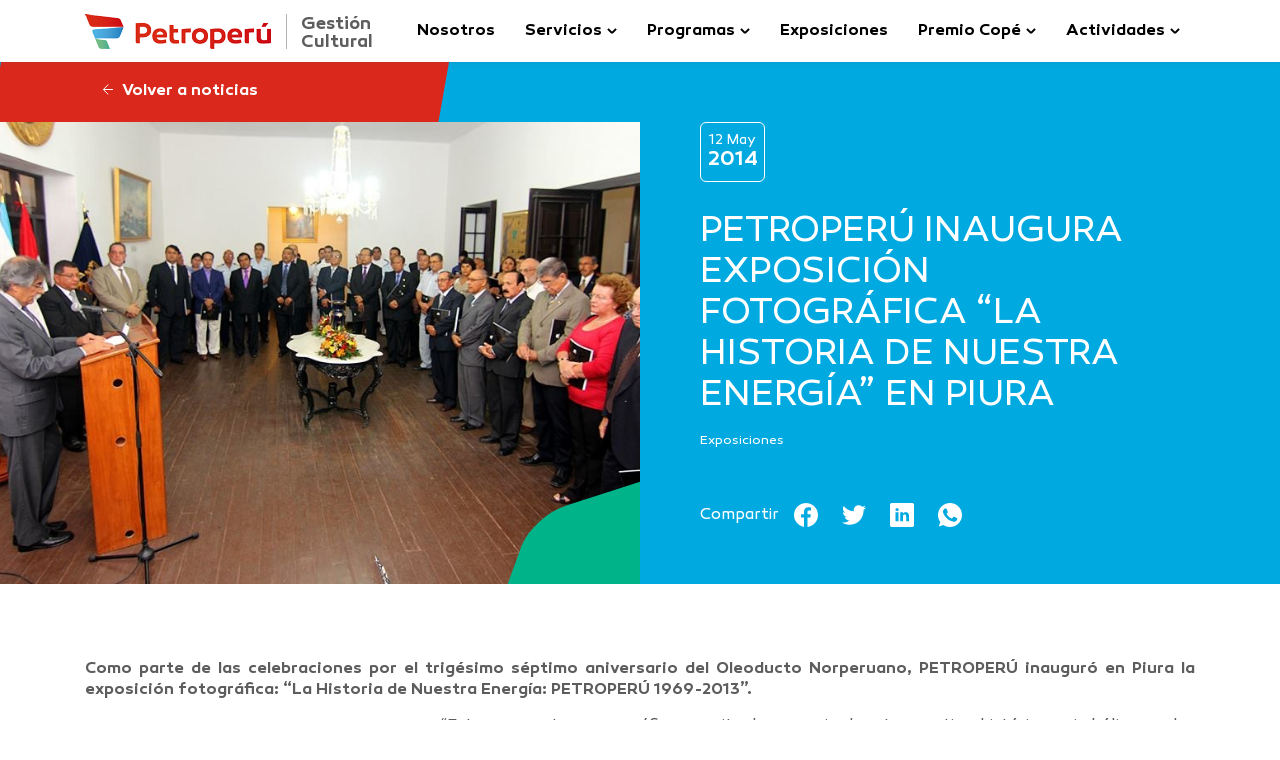

--- FILE ---
content_type: text/html; charset=UTF-8
request_url: https://cultura.petroperu.com.pe/noticia/petroperu-inaugura-exposicion-fotografica-la-historia-de-nuestra-energia-en-piura/
body_size: 15645
content:
<!DOCTYPE html>
<html lang="es-PE" class="no-js">
<head><style>img.lazy{min-height:1px}</style><link rel="preload" href="https://cultura.petroperu.com.pe/wp-content/plugins/w3-total-cache/pub/js/lazyload.min.js" as="script">
	<meta http-equiv="x-ua-compatible" content="IE=edge" >
	<meta charset="UTF-8">
	<meta name="viewport" content="width=device-width, initial-scale=1" >
	<link rel="profile" href="http://gmpg.org/xfn/11">
	<link rel="pingback" href="https://cultura.petroperu.com.pe/xmlrpc.php">
	<!--[if lt IE 9]>
	<script src="https://cultura.petroperu.com.pe/wp-content/themes/PetroPeru/js/html5.js"></script>
	<![endif]-->

    	<meta name='robots' content='index, follow, max-image-preview:large, max-snippet:-1, max-video-preview:-1' />

	<!-- This site is optimized with the Yoast SEO plugin v19.6.1 - https://yoast.com/wordpress/plugins/seo/ -->
	<title>PETROPERÚ INAUGURA EXPOSICIÓN FOTOGRÁFICA &quot;LA HISTORIA DE NUESTRA ENERGÍA&quot; EN PIURA - Gestión Cultural | Petroperú</title>
	<link rel="canonical" href="https://cultura.petroperu.com.pe/noticia/petroperu-inaugura-exposicion-fotografica-la-historia-de-nuestra-energia-en-piura/" />
	<meta property="og:locale" content="es_ES" />
	<meta property="og:type" content="article" />
	<meta property="og:title" content="PETROPERÚ INAUGURA EXPOSICIÓN FOTOGRÁFICA &quot;LA HISTORIA DE NUESTRA ENERGÍA&quot; EN PIURA - Gestión Cultural | Petroperú" />
	<meta property="og:description" content="Como parte de las celebraciones por el trigésimo séptimo aniversario del Oleoducto Norperuano, PETROPERÚ inauguró en Piura la exposición fotográfica: “La Historia de Nuestra Energía: PETROPERÚ 1969-2013”. “Esta propuesta museográfica permite dar una mirada retrospectiva, histórica y simbólica por las más de cuatro décadas de PETROPERÚ, la principal empresa del país dedicada a la industria &hellip; Continúe leyendo PETROPERÚ INAUGURA EXPOSICIÓN FOTOGRÁFICA &#8220;LA HISTORIA DE NUESTRA ENERGÍA&#8221; EN PIURA" />
	<meta property="og:url" content="https://cultura.petroperu.com.pe/noticia/petroperu-inaugura-exposicion-fotografica-la-historia-de-nuestra-energia-en-piura/" />
	<meta property="og:site_name" content="Gestión Cultural | Petroperú" />
	<meta property="article:publisher" content="https://es-es.facebook.com/culturapetroperu" />
	<meta property="og:image" content="https://cultura.petroperu.com.pe/wp-content/uploads/2014/05/IMG_1138.jpg" />
	<meta property="og:image:width" content="960" />
	<meta property="og:image:height" content="560" />
	<meta property="og:image:type" content="image/jpeg" />
	<meta name="twitter:card" content="summary_large_image" />
	<meta name="twitter:site" content="@CCPETROPERU" />
	<meta name="twitter:label1" content="Est. reading time" />
	<meta name="twitter:data1" content="2 minutos" />
	<script type="application/ld+json" class="yoast-schema-graph">{"@context":"https://schema.org","@graph":[{"@type":"WebPage","@id":"https://cultura.petroperu.com.pe/noticia/petroperu-inaugura-exposicion-fotografica-la-historia-de-nuestra-energia-en-piura/","url":"https://cultura.petroperu.com.pe/noticia/petroperu-inaugura-exposicion-fotografica-la-historia-de-nuestra-energia-en-piura/","name":"PETROPERÚ INAUGURA EXPOSICIÓN FOTOGRÁFICA \"LA HISTORIA DE NUESTRA ENERGÍA\" EN PIURA - Gestión Cultural | Petroperú","isPartOf":{"@id":"https://cultura.petroperu.com.pe/#website"},"primaryImageOfPage":{"@id":"https://cultura.petroperu.com.pe/noticia/petroperu-inaugura-exposicion-fotografica-la-historia-de-nuestra-energia-en-piura/#primaryimage"},"image":{"@id":"https://cultura.petroperu.com.pe/noticia/petroperu-inaugura-exposicion-fotografica-la-historia-de-nuestra-energia-en-piura/#primaryimage"},"thumbnailUrl":"https://cultura.petroperu.com.pe/wp-content/uploads/2014/05/IMG_1138.jpg","datePublished":"2014-05-12T16:30:29+00:00","dateModified":"2014-05-12T16:30:29+00:00","breadcrumb":{"@id":"https://cultura.petroperu.com.pe/noticia/petroperu-inaugura-exposicion-fotografica-la-historia-de-nuestra-energia-en-piura/#breadcrumb"},"inLanguage":"es-PE","potentialAction":[{"@type":"ReadAction","target":["https://cultura.petroperu.com.pe/noticia/petroperu-inaugura-exposicion-fotografica-la-historia-de-nuestra-energia-en-piura/"]}]},{"@type":"ImageObject","inLanguage":"es-PE","@id":"https://cultura.petroperu.com.pe/noticia/petroperu-inaugura-exposicion-fotografica-la-historia-de-nuestra-energia-en-piura/#primaryimage","url":"https://cultura.petroperu.com.pe/wp-content/uploads/2014/05/IMG_1138.jpg","contentUrl":"https://cultura.petroperu.com.pe/wp-content/uploads/2014/05/IMG_1138.jpg","width":960,"height":560},{"@type":"BreadcrumbList","@id":"https://cultura.petroperu.com.pe/noticia/petroperu-inaugura-exposicion-fotografica-la-historia-de-nuestra-energia-en-piura/#breadcrumb","itemListElement":[{"@type":"ListItem","position":1,"name":"Home","item":"https://cultura.petroperu.com.pe/"},{"@type":"ListItem","position":2,"name":"PETROPERÚ INAUGURA EXPOSICIÓN FOTOGRÁFICA &#8220;LA HISTORIA DE NUESTRA ENERGÍA&#8221; EN PIURA"}]},{"@type":"WebSite","@id":"https://cultura.petroperu.com.pe/#website","url":"https://cultura.petroperu.com.pe/","name":"Gestión Cultural | Petroperú","description":"","publisher":{"@id":"https://cultura.petroperu.com.pe/#organization"},"potentialAction":[{"@type":"SearchAction","target":{"@type":"EntryPoint","urlTemplate":"https://cultura.petroperu.com.pe/?s={search_term_string}"},"query-input":"required name=search_term_string"}],"inLanguage":"es-PE"},{"@type":"Organization","@id":"https://cultura.petroperu.com.pe/#organization","name":"Gestión Cultural - PETROPERÚ","url":"https://cultura.petroperu.com.pe/","sameAs":["https://www.instagram.com/culturapetroperu/","https://www.youtube.com/user/canalpetroperu","https://es-es.facebook.com/culturapetroperu","https://twitter.com/CCPETROPERU"],"logo":{"@type":"ImageObject","inLanguage":"es-PE","@id":"https://cultura.petroperu.com.pe/#/schema/logo/image/","url":"https://cultura.petroperu.com.pe/wp-content/uploads/2019/09/logo.png","contentUrl":"https://cultura.petroperu.com.pe/wp-content/uploads/2019/09/logo.png","width":600,"height":600,"caption":"Gestión Cultural - PETROPERÚ"},"image":{"@id":"https://cultura.petroperu.com.pe/#/schema/logo/image/"}}]}</script>
	<!-- / Yoast SEO plugin. -->


<link rel='dns-prefetch' href='//www.google.com' />
<link rel='dns-prefetch' href='//s.w.org' />
<link rel="alternate" type="application/rss+xml" title="Gestión Cultural | Petroperú &raquo; Feed" href="https://cultura.petroperu.com.pe/feed/" />
<link rel="alternate" type="application/rss+xml" title="Gestión Cultural | Petroperú &raquo; Feed de comentarios" href="https://cultura.petroperu.com.pe/comments/feed/" />
<link rel="alternate" type="application/rss+xml" title="Gestión Cultural | Petroperú &raquo; PETROPERÚ INAUGURA EXPOSICIÓN FOTOGRÁFICA &#8220;LA HISTORIA DE NUESTRA ENERGÍA&#8221; EN PIURA Feed de comentarios" href="https://cultura.petroperu.com.pe/noticia/petroperu-inaugura-exposicion-fotografica-la-historia-de-nuestra-energia-en-piura/feed/" />
<script type="text/javascript">
window._wpemojiSettings = {"baseUrl":"https:\/\/s.w.org\/images\/core\/emoji\/13.1.0\/72x72\/","ext":".png","svgUrl":"https:\/\/s.w.org\/images\/core\/emoji\/13.1.0\/svg\/","svgExt":".svg","source":{"concatemoji":"https:\/\/cultura.petroperu.com.pe\/wp-includes\/js\/wp-emoji-release.min.js?ver=5.9.3"}};
/*! This file is auto-generated */
!function(e,a,t){var n,r,o,i=a.createElement("canvas"),p=i.getContext&&i.getContext("2d");function s(e,t){var a=String.fromCharCode;p.clearRect(0,0,i.width,i.height),p.fillText(a.apply(this,e),0,0);e=i.toDataURL();return p.clearRect(0,0,i.width,i.height),p.fillText(a.apply(this,t),0,0),e===i.toDataURL()}function c(e){var t=a.createElement("script");t.src=e,t.defer=t.type="text/javascript",a.getElementsByTagName("head")[0].appendChild(t)}for(o=Array("flag","emoji"),t.supports={everything:!0,everythingExceptFlag:!0},r=0;r<o.length;r++)t.supports[o[r]]=function(e){if(!p||!p.fillText)return!1;switch(p.textBaseline="top",p.font="600 32px Arial",e){case"flag":return s([127987,65039,8205,9895,65039],[127987,65039,8203,9895,65039])?!1:!s([55356,56826,55356,56819],[55356,56826,8203,55356,56819])&&!s([55356,57332,56128,56423,56128,56418,56128,56421,56128,56430,56128,56423,56128,56447],[55356,57332,8203,56128,56423,8203,56128,56418,8203,56128,56421,8203,56128,56430,8203,56128,56423,8203,56128,56447]);case"emoji":return!s([10084,65039,8205,55357,56613],[10084,65039,8203,55357,56613])}return!1}(o[r]),t.supports.everything=t.supports.everything&&t.supports[o[r]],"flag"!==o[r]&&(t.supports.everythingExceptFlag=t.supports.everythingExceptFlag&&t.supports[o[r]]);t.supports.everythingExceptFlag=t.supports.everythingExceptFlag&&!t.supports.flag,t.DOMReady=!1,t.readyCallback=function(){t.DOMReady=!0},t.supports.everything||(n=function(){t.readyCallback()},a.addEventListener?(a.addEventListener("DOMContentLoaded",n,!1),e.addEventListener("load",n,!1)):(e.attachEvent("onload",n),a.attachEvent("onreadystatechange",function(){"complete"===a.readyState&&t.readyCallback()})),(n=t.source||{}).concatemoji?c(n.concatemoji):n.wpemoji&&n.twemoji&&(c(n.twemoji),c(n.wpemoji)))}(window,document,window._wpemojiSettings);
</script>
<style type="text/css">
img.wp-smiley,
img.emoji {
	display: inline !important;
	border: none !important;
	box-shadow: none !important;
	height: 1em !important;
	width: 1em !important;
	margin: 0 0.07em !important;
	vertical-align: -0.1em !important;
	background: none !important;
	padding: 0 !important;
}
</style>
	<link rel='stylesheet' id='wp-block-library-css'  href='https://cultura.petroperu.com.pe/wp-includes/css/dist/block-library/style.min.css?ver=5.9.3' type='text/css' media='all' />
<style id='global-styles-inline-css' type='text/css'>
body{--wp--preset--color--black: #000000;--wp--preset--color--cyan-bluish-gray: #abb8c3;--wp--preset--color--white: #ffffff;--wp--preset--color--pale-pink: #f78da7;--wp--preset--color--vivid-red: #cf2e2e;--wp--preset--color--luminous-vivid-orange: #ff6900;--wp--preset--color--luminous-vivid-amber: #fcb900;--wp--preset--color--light-green-cyan: #7bdcb5;--wp--preset--color--vivid-green-cyan: #00d084;--wp--preset--color--pale-cyan-blue: #8ed1fc;--wp--preset--color--vivid-cyan-blue: #0693e3;--wp--preset--color--vivid-purple: #9b51e0;--wp--preset--gradient--vivid-cyan-blue-to-vivid-purple: linear-gradient(135deg,rgba(6,147,227,1) 0%,rgb(155,81,224) 100%);--wp--preset--gradient--light-green-cyan-to-vivid-green-cyan: linear-gradient(135deg,rgb(122,220,180) 0%,rgb(0,208,130) 100%);--wp--preset--gradient--luminous-vivid-amber-to-luminous-vivid-orange: linear-gradient(135deg,rgba(252,185,0,1) 0%,rgba(255,105,0,1) 100%);--wp--preset--gradient--luminous-vivid-orange-to-vivid-red: linear-gradient(135deg,rgba(255,105,0,1) 0%,rgb(207,46,46) 100%);--wp--preset--gradient--very-light-gray-to-cyan-bluish-gray: linear-gradient(135deg,rgb(238,238,238) 0%,rgb(169,184,195) 100%);--wp--preset--gradient--cool-to-warm-spectrum: linear-gradient(135deg,rgb(74,234,220) 0%,rgb(151,120,209) 20%,rgb(207,42,186) 40%,rgb(238,44,130) 60%,rgb(251,105,98) 80%,rgb(254,248,76) 100%);--wp--preset--gradient--blush-light-purple: linear-gradient(135deg,rgb(255,206,236) 0%,rgb(152,150,240) 100%);--wp--preset--gradient--blush-bordeaux: linear-gradient(135deg,rgb(254,205,165) 0%,rgb(254,45,45) 50%,rgb(107,0,62) 100%);--wp--preset--gradient--luminous-dusk: linear-gradient(135deg,rgb(255,203,112) 0%,rgb(199,81,192) 50%,rgb(65,88,208) 100%);--wp--preset--gradient--pale-ocean: linear-gradient(135deg,rgb(255,245,203) 0%,rgb(182,227,212) 50%,rgb(51,167,181) 100%);--wp--preset--gradient--electric-grass: linear-gradient(135deg,rgb(202,248,128) 0%,rgb(113,206,126) 100%);--wp--preset--gradient--midnight: linear-gradient(135deg,rgb(2,3,129) 0%,rgb(40,116,252) 100%);--wp--preset--duotone--dark-grayscale: url('#wp-duotone-dark-grayscale');--wp--preset--duotone--grayscale: url('#wp-duotone-grayscale');--wp--preset--duotone--purple-yellow: url('#wp-duotone-purple-yellow');--wp--preset--duotone--blue-red: url('#wp-duotone-blue-red');--wp--preset--duotone--midnight: url('#wp-duotone-midnight');--wp--preset--duotone--magenta-yellow: url('#wp-duotone-magenta-yellow');--wp--preset--duotone--purple-green: url('#wp-duotone-purple-green');--wp--preset--duotone--blue-orange: url('#wp-duotone-blue-orange');--wp--preset--font-size--small: 13px;--wp--preset--font-size--medium: 20px;--wp--preset--font-size--large: 36px;--wp--preset--font-size--x-large: 42px;}.has-black-color{color: var(--wp--preset--color--black) !important;}.has-cyan-bluish-gray-color{color: var(--wp--preset--color--cyan-bluish-gray) !important;}.has-white-color{color: var(--wp--preset--color--white) !important;}.has-pale-pink-color{color: var(--wp--preset--color--pale-pink) !important;}.has-vivid-red-color{color: var(--wp--preset--color--vivid-red) !important;}.has-luminous-vivid-orange-color{color: var(--wp--preset--color--luminous-vivid-orange) !important;}.has-luminous-vivid-amber-color{color: var(--wp--preset--color--luminous-vivid-amber) !important;}.has-light-green-cyan-color{color: var(--wp--preset--color--light-green-cyan) !important;}.has-vivid-green-cyan-color{color: var(--wp--preset--color--vivid-green-cyan) !important;}.has-pale-cyan-blue-color{color: var(--wp--preset--color--pale-cyan-blue) !important;}.has-vivid-cyan-blue-color{color: var(--wp--preset--color--vivid-cyan-blue) !important;}.has-vivid-purple-color{color: var(--wp--preset--color--vivid-purple) !important;}.has-black-background-color{background-color: var(--wp--preset--color--black) !important;}.has-cyan-bluish-gray-background-color{background-color: var(--wp--preset--color--cyan-bluish-gray) !important;}.has-white-background-color{background-color: var(--wp--preset--color--white) !important;}.has-pale-pink-background-color{background-color: var(--wp--preset--color--pale-pink) !important;}.has-vivid-red-background-color{background-color: var(--wp--preset--color--vivid-red) !important;}.has-luminous-vivid-orange-background-color{background-color: var(--wp--preset--color--luminous-vivid-orange) !important;}.has-luminous-vivid-amber-background-color{background-color: var(--wp--preset--color--luminous-vivid-amber) !important;}.has-light-green-cyan-background-color{background-color: var(--wp--preset--color--light-green-cyan) !important;}.has-vivid-green-cyan-background-color{background-color: var(--wp--preset--color--vivid-green-cyan) !important;}.has-pale-cyan-blue-background-color{background-color: var(--wp--preset--color--pale-cyan-blue) !important;}.has-vivid-cyan-blue-background-color{background-color: var(--wp--preset--color--vivid-cyan-blue) !important;}.has-vivid-purple-background-color{background-color: var(--wp--preset--color--vivid-purple) !important;}.has-black-border-color{border-color: var(--wp--preset--color--black) !important;}.has-cyan-bluish-gray-border-color{border-color: var(--wp--preset--color--cyan-bluish-gray) !important;}.has-white-border-color{border-color: var(--wp--preset--color--white) !important;}.has-pale-pink-border-color{border-color: var(--wp--preset--color--pale-pink) !important;}.has-vivid-red-border-color{border-color: var(--wp--preset--color--vivid-red) !important;}.has-luminous-vivid-orange-border-color{border-color: var(--wp--preset--color--luminous-vivid-orange) !important;}.has-luminous-vivid-amber-border-color{border-color: var(--wp--preset--color--luminous-vivid-amber) !important;}.has-light-green-cyan-border-color{border-color: var(--wp--preset--color--light-green-cyan) !important;}.has-vivid-green-cyan-border-color{border-color: var(--wp--preset--color--vivid-green-cyan) !important;}.has-pale-cyan-blue-border-color{border-color: var(--wp--preset--color--pale-cyan-blue) !important;}.has-vivid-cyan-blue-border-color{border-color: var(--wp--preset--color--vivid-cyan-blue) !important;}.has-vivid-purple-border-color{border-color: var(--wp--preset--color--vivid-purple) !important;}.has-vivid-cyan-blue-to-vivid-purple-gradient-background{background: var(--wp--preset--gradient--vivid-cyan-blue-to-vivid-purple) !important;}.has-light-green-cyan-to-vivid-green-cyan-gradient-background{background: var(--wp--preset--gradient--light-green-cyan-to-vivid-green-cyan) !important;}.has-luminous-vivid-amber-to-luminous-vivid-orange-gradient-background{background: var(--wp--preset--gradient--luminous-vivid-amber-to-luminous-vivid-orange) !important;}.has-luminous-vivid-orange-to-vivid-red-gradient-background{background: var(--wp--preset--gradient--luminous-vivid-orange-to-vivid-red) !important;}.has-very-light-gray-to-cyan-bluish-gray-gradient-background{background: var(--wp--preset--gradient--very-light-gray-to-cyan-bluish-gray) !important;}.has-cool-to-warm-spectrum-gradient-background{background: var(--wp--preset--gradient--cool-to-warm-spectrum) !important;}.has-blush-light-purple-gradient-background{background: var(--wp--preset--gradient--blush-light-purple) !important;}.has-blush-bordeaux-gradient-background{background: var(--wp--preset--gradient--blush-bordeaux) !important;}.has-luminous-dusk-gradient-background{background: var(--wp--preset--gradient--luminous-dusk) !important;}.has-pale-ocean-gradient-background{background: var(--wp--preset--gradient--pale-ocean) !important;}.has-electric-grass-gradient-background{background: var(--wp--preset--gradient--electric-grass) !important;}.has-midnight-gradient-background{background: var(--wp--preset--gradient--midnight) !important;}.has-small-font-size{font-size: var(--wp--preset--font-size--small) !important;}.has-medium-font-size{font-size: var(--wp--preset--font-size--medium) !important;}.has-large-font-size{font-size: var(--wp--preset--font-size--large) !important;}.has-x-large-font-size{font-size: var(--wp--preset--font-size--x-large) !important;}
</style>
<link rel='stylesheet' id='contact-form-7-css'  href='https://cultura.petroperu.com.pe/wp-content/plugins/contact-form-7/includes/css/styles.css?ver=5.5.6' type='text/css' media='all' />
<link rel='stylesheet' id='genericons-css'  href='https://cultura.petroperu.com.pe/wp-content/themes/PetroPeru/genericons/genericons.css?ver=3.2' type='text/css' media='all' />
<link rel='stylesheet' id='monki-css'  href='https://cultura.petroperu.com.pe/wp-content/themes/PetroPeru/cultura.css?ver=1.178' type='text/css' media='all' />
<link rel="https://api.w.org/" href="https://cultura.petroperu.com.pe/wp-json/" /><link rel="alternate" type="application/json" href="https://cultura.petroperu.com.pe/wp-json/wp/v2/noticia/752" /><link rel="EditURI" type="application/rsd+xml" title="RSD" href="https://cultura.petroperu.com.pe/xmlrpc.php?rsd" />
<link rel="wlwmanifest" type="application/wlwmanifest+xml" href="https://cultura.petroperu.com.pe/wp-includes/wlwmanifest.xml" /> 
<meta name="generator" content="WordPress 5.9.3" />
<link rel='shortlink' href='https://cultura.petroperu.com.pe/?p=752' />
<link rel="alternate" type="application/json+oembed" href="https://cultura.petroperu.com.pe/wp-json/oembed/1.0/embed?url=https%3A%2F%2Fcultura.petroperu.com.pe%2Fnoticia%2Fpetroperu-inaugura-exposicion-fotografica-la-historia-de-nuestra-energia-en-piura%2F" />
<link rel="alternate" type="text/xml+oembed" href="https://cultura.petroperu.com.pe/wp-json/oembed/1.0/embed?url=https%3A%2F%2Fcultura.petroperu.com.pe%2Fnoticia%2Fpetroperu-inaugura-exposicion-fotografica-la-historia-de-nuestra-energia-en-piura%2F&#038;format=xml" />
<link rel="apple-touch-icon" sizes="180x180" href="https://cultura.petroperu.com.pe/wp-content/themes/PetroPeru/img/favicon/apple-touch-icon.png"><link rel="icon" type="image/png" sizes="32x32" href="https://cultura.petroperu.com.pe/wp-content/themes/PetroPeru/img/favicon/favicon-32x32.png"><link rel="icon" type="image/png" sizes="16x16" href="https://cultura.petroperu.com.pe/wp-content/themes/PetroPeru/img/favicon/favicon-16x16.png"><link rel="manifest" href="https://cultura.petroperu.com.pe/wp-content/themes/PetroPeru/img/favicon/site.webmanifest"><link rel="mask-icon" href="https://cultura.petroperu.com.pe/wp-content/themes/PetroPeru/img/favicon/safari-pinned-tab.svg" color="#da291c"><link rel="shortcut icon" href="https://cultura.petroperu.com.pe/wp-content/themes/PetroPeru/img/favicon/favicon.ico"><meta name="msapplication-TileColor" content="#da291c"><meta name="msapplication-config" content="https://cultura.petroperu.com.pe/wp-content/themes/PetroPeru/img/favicon/browserconfig.xml"><meta name="theme-color" content="#da291c">

	<!-- Google Tag Manager -->
	<script>(function(w,d,s,l,i){w[l]=w[l]||[];w[l].push({'gtm.start':
	new Date().getTime(),event:'gtm.js'});var f=d.getElementsByTagName(s)[0],
	j=d.createElement(s),dl=l!='dataLayer'?'&l='+l:'';j.async=true;j.src=
	'https://www.googletagmanager.com/gtm.js?id='+i+dl;f.parentNode.insertBefore(j,f);
	})(window,document,'script','dataLayer','GTM-M6956Q5');</script>
	<!-- End Google Tag Manager -->
    <!-- Google Tag Manager -->
    <script>(function(w,d,s,l,i){w[l]=w[l]||[];w[l].push({'gtm.start':
    new Date().getTime(),event:'gtm.js'});var f=d.getElementsByTagName(s)[0],
    j=d.createElement(s),dl=l!='dataLayer'?'&l='+l:'';j.async=true;j.src=
    'https://www.googletagmanager.com/gtm.js?id='+i+dl;f.parentNode.insertBefore(j,f);
    })(window,document,'script','dataLayer','GTM-P2QTL7J');</script>
    <!-- End Google Tag Manager -->
</head>

<body  class="noticia-template-default single single-noticia postid-752">
<!-- Google Tag Manager (noscript) -->
<noscript><iframe src="https://www.googletagmanager.com/ns.html?id=GTM-M6956Q5"
height="0" width="0" style="display:none;visibility:hidden"></iframe></noscript>
<!-- End Google Tag Manager (noscript) -->
<!-- Google Tag Manager (noscript) -->
<noscript><iframe src="https://www.googletagmanager.com/ns.html?id=GTM-P2QTL7J"
height="0" width="0" style="display:none;visibility:hidden"></iframe></noscript>
<!-- End Google Tag Manager (noscript) -->
<header class="m-header m-header--light m-header--sub-page">
    <div class="m-container">
        <div class="m-box-table">
            <div class="m-header__logo">
                <a href="https://cultura.petroperu.com.pe">
                    <picture>
                        <source data-srcset="/wp-content/themes/PetroPeru/img/2021/logo_petroperu_positivo.png, /wp-content/themes/PetroPeru/img/2021/logo_petroperu_positivo@2x.png 2x" type="image/png" />
                        <img class="lazy" src="data:image/svg+xml,%3Csvg%20xmlns='http://www.w3.org/2000/svg'%20viewBox='0%200%201%201'%3E%3C/svg%3E" data-src="/wp-content/themes/PetroPeru/img/2021/logo_petroperu_positivo.png" alt="" />
                    </picture>
                    <span>
                        Gestión<br />
                        Cultural
                    </span>
                </a>
            </div>
            <div>
                <div class="m-menu m-menu--lateral m-menu--lateral--light" id="primary">
                    <div class="m-menu__container-mobile">
                        <div class="m-table m-table--full">
                            <div class="m-table__cell m-table__cell--middle-ls">
                                <div class="m-menu__header m-none-ls">
                                    <a class="m-header__logo" href="https://cultura.petroperu.com.pe">
                                        <span>Gestión Cultural</span>
                                        <picture>
                                            <source data-srcset=" /wp-content/themes/PetroPeru/img/2021/logo_petroperu_positivo.png  1x, /wp-content/themes/PetroPeru/img/2021/logo_petroperu_positivo@2x.png  2x" type="image/png" />
                                            <img class="m-lazy-js" data-src=" /wp-content/themes/PetroPeru/img/2021/logo_petroperu_positivo.png " alt="" />
                                        </picture>
                                    </a>
                                    <div class="m-menu__button m-menu__button--lateral" data-menu="primary">
                                        <div class="m-menu__button__icon"><span></span><span></span><span></span></div>
                                    </div>
                                    <p class="m-menu__header__title">
                                        Gestión<br />
                                        Cultural
                                    </p>
                                </div>
                                <ul id="menu-menu" class="m-menu__list"><li id="menu-item-7326" class="menu-item menu-item-type-post_type menu-item-object-page menu-item-7326"><a href="https://cultura.petroperu.com.pe/nosotros/">Nosotros</a></li>
<li id="menu-item-7328" class="menu-item menu-item-type-custom menu-item-object-custom menu-item-has-children menu-item-7328"><a href="#">Servicios</a>
<ul class="sub-menu">
	<li id="menu-item-7367" class="menu-item menu-item-type-taxonomy menu-item-object-servicios menu-item-7367"><a href="https://cultura.petroperu.com.pe/servicios/biblioteca-virtual/">Biblioteca Virtual</a></li>
	<li id="menu-item-10237" class="menu-item menu-item-type-post_type menu-item-object-page menu-item-10237"><a href="https://cultura.petroperu.com.pe/podcast/">Podcast Cultura Copé</a></li>
	<li id="menu-item-7409" class="menu-item menu-item-type-post_type menu-item-object-page menu-item-7409"><a href="https://cultura.petroperu.com.pe/revista-cope/">Revista Copé</a></li>
	<li id="menu-item-10205" class="menu-item menu-item-type-custom menu-item-object-custom menu-item-10205"><a href="https://museo.petroperu.com.pe/">Museo del Petróleo</a></li>
</ul>
</li>
<li id="menu-item-9750" class="menu-item menu-item-type-custom menu-item-object-custom menu-item-has-children menu-item-9750"><a href="#">Programas</a>
<ul class="sub-menu">
	<li id="menu-item-9749" class="menu-item menu-item-type-post_type menu-item-object-page menu-item-9749"><a href="https://cultura.petroperu.com.pe/aniversarios-literarios/">Aniversarios literarios</a></li>
	<li id="menu-item-9986" class="menu-item menu-item-type-post_type menu-item-object-page menu-item-9986"><a href="https://cultura.petroperu.com.pe/canto-errante-dialogos-sobre-traduccion/">Diálogos sobre traducción</a></li>
	<li id="menu-item-10694" class="menu-item menu-item-type-post_type menu-item-object-page menu-item-10694"><a href="https://cultura.petroperu.com.pe/puentes-columnistas/">Puente(s) / Columnistas</a></li>
	<li id="menu-item-7512" class="menu-item menu-item-type-post_type menu-item-object-page menu-item-7512"><a href="https://cultura.petroperu.com.pe/dialogos-internacionales-cope/">Diálogos Int. Copé</a></li>
	<li id="menu-item-10681" class="menu-item menu-item-type-taxonomy menu-item-object-servicios menu-item-10681"><a href="https://cultura.petroperu.com.pe/servicios/copersaciones-de-oro/copersaciones-cuento/">COPErsaciones de Oro</a></li>
	<li id="menu-item-7333" class="menu-item menu-item-type-post_type menu-item-object-page menu-item-7333"><a href="https://cultura.petroperu.com.pe/estacion-bicentenario/">Estación Bicentenario</a></li>
</ul>
</li>
<li id="menu-item-7346" class="menu-item menu-item-type-taxonomy menu-item-object-categoria-exposiciones menu-item-7346"><a href="https://cultura.petroperu.com.pe/categoria-exposiciones/todas-las-exposiciones/">Exposiciones</a></li>
<li id="menu-item-6426" class="menu-item menu-item-type-post_type menu-item-object-page menu-item-has-children menu-item-6426"><a href="https://cultura.petroperu.com.pe/premio-cope/">Premio Copé</a>
<ul class="sub-menu">
	<li id="menu-item-7336" class="menu-item menu-item-type-post_type menu-item-object-page menu-item-7336"><a href="https://cultura.petroperu.com.pe/premio-cope/">Presentación</a></li>
	<li id="menu-item-10841" class="menu-item menu-item-type-post_type menu-item-object-cope menu-item-10841"><a href="https://cultura.petroperu.com.pe/cope/poesia-novela-2025/">Premio Copé 2025</a></li>
	<li id="menu-item-6425" class="menu-item menu-item-type-taxonomy menu-item-object-ediciones-cope menu-item-6425"><a href="https://cultura.petroperu.com.pe/ediciones-cope/todas-las-ediciones/">Ediciones anteriores</a></li>
	<li id="menu-item-8756" class="menu-item menu-item-type-post_type menu-item-object-page menu-item-8756"><a href="https://cultura.petroperu.com.pe/40-anos-del-premio-cope-de-poesia/">40 años Copé de Poesía</a></li>
</ul>
</li>
<li id="menu-item-7337" class="menu-item menu-item-type-taxonomy menu-item-object-categoria-noticia menu-item-has-children menu-item-7337"><a href="https://cultura.petroperu.com.pe/categoria-noticia/actividades-culturales/">Actividades</a>
<ul class="sub-menu">
	<li id="menu-item-7338" class="menu-item menu-item-type-post_type menu-item-object-page menu-item-7338"><a href="https://cultura.petroperu.com.pe/noticias/">Noticias</a></li>
	<li id="menu-item-7339" class="menu-item menu-item-type-post_type menu-item-object-page menu-item-7339"><a href="https://cultura.petroperu.com.pe/galeria-de-videos/">Galería de videos</a></li>
	<li id="menu-item-7340" class="menu-item menu-item-type-post_type menu-item-object-page menu-item-7340"><a href="https://cultura.petroperu.com.pe/contactenos/">Contáctenos</a></li>
</ul>
</li>
</ul>                            </div>
                        </div>
                    </div>
                </div>
            </div>
            <div class="m-none-ls">
                <div class="m-menu__button m-menu__button--lateral" data-menu="primary">
                    <div class="m-menu__button__icon"><span></span><span></span><span></span></div>
                </div>
            </div>
        </div>
    </div>
</header>
<div class="m-cultura">
	<div class="m-cultura-news__cover">
			    <div class="m-cultura-news__cover-image">
	    	<picture class="m-lazy__img">
	    				        	<source data-srcset="https://cultura.petroperu.com.pe/wp-content/uploads/2014/05/IMG_1138.jpg  1x, https://cultura.petroperu.com.pe/wp-content/uploads/2014/05/IMG_1138.jpg  2x" type="image/jpeg" />
		        	<img class="m-lazy-js" data-src="https://cultura.petroperu.com.pe/wp-content/uploads/2014/05/IMG_1138.jpg" />
	        		        </picture>
	    </div>
	    <div class="m-cultura-news__cover-container">
	        <a class="m-button m-button--back" href="https://cultura.petroperu.com.pe/noticias/">
	            <div>
	                <span class="m-icon-svg m-icon-svg--secondary m-icon-svg--secondary"><svg width="12" height="11" viewBox="0 0 12 11" fill="none" xmlns="http://www.w3.org/2000/svg">
<path id="Path 4" d="M6.29297 0.550293L1.34322 5.50004L6.29297 10.4498" stroke="white"/>
<path id="Path 3" d="M11 5.5H1.30995" stroke="white"/>
</svg>
</span>
	            </div>
	            <span>Volver a noticias</span>
	        </a>
	        <div class="m-cultura-news__cover-title">
	            <div class="m-cultura-news__date">
	                <div><span>12 May</span><span>2014</span></div>
	            </div>
	            <h1>PETROPERÚ INAUGURA EXPOSICIÓN FOTOGRÁFICA &#8220;LA HISTORIA DE NUESTRA ENERGÍA&#8221; EN PIURA</h1>
	            	        		<div class="m-cultura-news__tag" data-gtm-dimension="Noticias" data-gtm-dimension-category="Exposiciones" data-gtm-dimension-author="Gestión Cultural">
							                        	<span><a href="https://cultura.petroperu.com.pe/categoria-noticia/exposiciones/">Exposiciones</a></span>
							            	</div>
	        		            <div class="m-cultura-news__share">
	                <p>Compartir</p>
	                <div class="m-social-network">
	                    <a href="http://www.facebook.com/sharer.php?u=https://cultura.petroperu.com.pe/noticia/petroperu-inaugura-exposicion-fotografica-la-historia-de-nuestra-energia-en-piura/&amp;t=PETROPERÚ INAUGURA EXPOSICIÓN FOTOGRÁFICA &#8220;LA HISTORIA DE NUESTRA ENERGÍA&#8221; EN PIURA" title="Compartir PETROPERÚ INAUGURA EXPOSICIÓN FOTOGRÁFICA &#8220;LA HISTORIA DE NUESTRA ENERGÍA&#8221; EN PIURA en Facebook" onclick="javascript:window.open(this.href,'', 'menubar=no,toolbar=no,resizable=yes,scrollbars=yes,height=600,width=600');return false;">
	                        <span class="m-icon-svg m-icon-svg--secondary m-icon-svg--secondary"><svg version="1.1" id="Capa_1" xmlns="http://www.w3.org/2000/svg" xmlns:xlink="http://www.w3.org/1999/xlink" x="0px" y="0px"
	 viewBox="0 0 167.657 167.657" style="enable-background:new 0 0 167.657 167.657;" xml:space="preserve">
<path d="M83.829,0.349C37.532,0.349,0,37.881,0,84.178c0,41.523,30.222,75.911,69.848,82.57v-65.081H49.626
		v-23.42h20.222V60.978c0-20.037,12.238-30.956,30.115-30.956c8.562,0,15.92,0.638,18.056,0.919v20.944l-12.399,0.006
		c-9.72,0-11.594,4.618-11.594,11.397v14.947h23.193l-3.025,23.42H94.026v65.653c41.476-5.048,73.631-40.312,73.631-83.154
		C167.657,37.881,130.125,0.349,83.829,0.349z"/>
</svg></span>
	                    </a>
	                    <a href="https://twitter.com/intent/tweet?text=PETROPERÚ INAUGURA EXPOSICIÓN FOTOGRÁFICA &#8220;LA HISTORIA DE NUESTRA ENERGÍA&#8221; EN PIURA&url=https://cultura.petroperu.com.pe/noticia/petroperu-inaugura-exposicion-fotografica-la-historia-de-nuestra-energia-en-piura/&via=CCPETROPERU" title="Compartir PETROPERÚ INAUGURA EXPOSICIÓN FOTOGRÁFICA &#8220;LA HISTORIA DE NUESTRA ENERGÍA&#8221; EN PIURA en Twitter" onclick="javascript:window.open(this.href,'', 'menubar=no,toolbar=no,resizable=yes,scrollbars=yes,height=600,width=600');return false;">
	                        <span class="m-icon-svg m-icon-svg--secondary m-icon-svg--secondary"><svg version="1.1" id="Capa_1" xmlns="http://www.w3.org/2000/svg" xmlns:xlink="http://www.w3.org/1999/xlink" x="0px" y="0px"
	 viewBox="0 0 512 512" style="enable-background:new 0 0 512 512;" xml:space="preserve">
<path d="M512,97.248c-19.04,8.352-39.328,13.888-60.48,16.576c21.76-12.992,38.368-33.408,46.176-58.016
			c-20.288,12.096-42.688,20.64-66.56,25.408C411.872,60.704,384.416,48,354.464,48c-58.112,0-104.896,47.168-104.896,104.992
			c0,8.32,0.704,16.32,2.432,23.936c-87.264-4.256-164.48-46.08-216.352-109.792c-9.056,15.712-14.368,33.696-14.368,53.056
			c0,36.352,18.72,68.576,46.624,87.232c-16.864-0.32-33.408-5.216-47.424-12.928c0,0.32,0,0.736,0,1.152
			c0,51.008,36.384,93.376,84.096,103.136c-8.544,2.336-17.856,3.456-27.52,3.456c-6.72,0-13.504-0.384-19.872-1.792
			c13.6,41.568,52.192,72.128,98.08,73.12c-35.712,27.936-81.056,44.768-130.144,44.768c-8.608,0-16.864-0.384-25.12-1.44
			C46.496,446.88,101.6,464,161.024,464c193.152,0,298.752-160,298.752-298.688c0-4.64-0.16-9.12-0.384-13.568
			C480.224,136.96,497.728,118.496,512,97.248z"/>
</svg></span>
	                    </a>
	                    <a href="https://www.linkedin.com/shareArticle?mini=true&url=https://cultura.petroperu.com.pe/noticia/petroperu-inaugura-exposicion-fotografica-la-historia-de-nuestra-energia-en-piura/&title=PETROPERÚ INAUGURA EXPOSICIÓN FOTOGRÁFICA &#8220;LA HISTORIA DE NUESTRA ENERGÍA&#8221; EN PIURA&summary=&source=" title="Compartir PETROPERÚ INAUGURA EXPOSICIÓN FOTOGRÁFICA &#8220;LA HISTORIA DE NUESTRA ENERGÍA&#8221; EN PIURA en Linkedin" onclick="javascript:window.open(this.href,'', 'menubar=no,toolbar=no,resizable=yes,scrollbars=yes,height=600,width=600');return false;">
	                        <span class="m-icon-svg m-icon-svg--secondary m-icon-svg--secondary"><svg height="512pt" viewBox="0 0 512 512" width="512pt" xmlns="http://www.w3.org/2000/svg"><path d="m475.074219 0h-438.148438c-20.394531 0-36.925781 16.53125-36.925781 36.925781v438.148438c0 20.394531 16.53125 36.925781 36.925781 36.925781h438.148438c20.394531 0 36.925781-16.53125 36.925781-36.925781v-438.148438c0-20.394531-16.53125-36.925781-36.925781-36.925781zm-293.464844 387h-62.347656v-187.574219h62.347656zm-31.171875-213.1875h-.40625c-20.921875 0-34.453125-14.402344-34.453125-32.402344 0-18.40625 13.945313-32.410156 35.273437-32.410156 21.328126 0 34.453126 14.003906 34.859376 32.410156 0 18-13.53125 32.402344-35.273438 32.402344zm255.984375 213.1875h-62.339844v-100.347656c0-25.21875-9.027343-42.417969-31.585937-42.417969-17.222656 0-27.480469 11.601563-31.988282 22.800781-1.648437 4.007813-2.050781 9.609375-2.050781 15.214844v104.75h-62.34375s.816407-169.976562 0-187.574219h62.34375v26.558594c8.285157-12.78125 23.109375-30.960937 56.1875-30.960937 41.019531 0 71.777344 26.808593 71.777344 84.421874zm0 0"/></svg></span>
	                    </a>
	                    <a href="https://api.whatsapp.com/send?text=https://cultura.petroperu.com.pe/noticia/petroperu-inaugura-exposicion-fotografica-la-historia-de-nuestra-energia-en-piura/" target="_blank">
	                        <span class="m-icon-svg m-icon-svg--secondary m-icon-svg--secondary"><?xml version="1.0" encoding="iso-8859-1"?>
<!-- Generator: Adobe Illustrator 19.0.0, SVG Export Plug-In . SVG Version: 6.00 Build 0)  -->
<svg version="1.1" id="Capa_1" xmlns="http://www.w3.org/2000/svg" xmlns:xlink="http://www.w3.org/1999/xlink" x="0px" y="0px"
	 viewBox="0 0 512 512" style="enable-background:new 0 0 512 512;" xml:space="preserve">
<path d="M256.064,0h-0.128C114.784,0,0,114.816,0,256c0,56,18.048,107.904,48.736,150.048l-31.904,95.104l98.4-31.456
			C155.712,496.512,204,512,256.064,512C397.216,512,512,397.152,512,256S397.216,0,256.064,0z M405.024,361.504
			c-6.176,17.44-30.688,31.904-50.24,36.128c-13.376,2.848-30.848,5.12-89.664-19.264C189.888,347.2,141.44,270.752,137.664,265.792
			c-3.616-4.96-30.4-40.48-30.4-77.216s18.656-54.624,26.176-62.304c6.176-6.304,16.384-9.184,26.176-9.184
			c3.168,0,6.016,0.16,8.576,0.288c7.52,0.32,11.296,0.768,16.256,12.64c6.176,14.88,21.216,51.616,23.008,55.392
			c1.824,3.776,3.648,8.896,1.088,13.856c-2.4,5.12-4.512,7.392-8.288,11.744c-3.776,4.352-7.36,7.68-11.136,12.352
			c-3.456,4.064-7.36,8.416-3.008,15.936c4.352,7.36,19.392,31.904,41.536,51.616c28.576,25.44,51.744,33.568,60.032,37.024
			c6.176,2.56,13.536,1.952,18.048-2.848c5.728-6.176,12.8-16.416,20-26.496c5.12-7.232,11.584-8.128,18.368-5.568
			c6.912,2.4,43.488,20.48,51.008,24.224c7.52,3.776,12.48,5.568,14.304,8.736C411.2,329.152,411.2,344.032,405.024,361.504z"/>
</svg>
</span>
	                    </a>
	                </div>
	            </div>
	        </div>
	    </div>
	</div>
	
			<div class="m-container m-section m-content-editor">
						<p><strong>Como parte de las celebraciones por el trigésimo séptimo aniversario del Oleoducto Norperuano, PETROPERÚ inauguró en Piura la exposición fotográfica: “La Historia de Nuestra Energía: PETROPERÚ 1969-2013”.<span id="more-752"></span></strong></p>
<p><a href="https://cultura.petroperu.com.pe/wp-content/uploads/2014/05/IMG_1136.jpg"><img class="alignleft size-medium wp-image-754 lazy" alt="IMG_1136" src="data:image/svg+xml,%3Csvg%20xmlns='http://www.w3.org/2000/svg'%20viewBox='0%200%20300%20200'%3E%3C/svg%3E" data-src="https://cultura.petroperu.com.pe/wp-content/uploads//2014/05/IMG_1136-300x200.jpg" width="300" height="200" data-srcset="https://cultura.petroperu.com.pe/wp-content/uploads/2014/05/IMG_1136-300x200.jpg 300w, https://cultura.petroperu.com.pe/wp-content/uploads/2014/05/IMG_1136-768x512.jpg 768w, https://cultura.petroperu.com.pe/wp-content/uploads/2014/05/IMG_1136-500x333.jpg 500w, https://cultura.petroperu.com.pe/wp-content/uploads/2014/05/IMG_1136-400x267.jpg 400w, https://cultura.petroperu.com.pe/wp-content/uploads/2014/05/IMG_1136.jpg 960w" data-sizes="(max-width: 300px) 100vw, 300px" /></a></p>
<p>“Esta propuesta museográfica permite dar una mirada retrospectiva, histórica y simbólica por las más de cuatro décadas de PETROPERÚ, la principal empresa del país dedicada a la industria de hidrocarburos”, manifestó Jaime Eyzaguirre, gerente de Oleoducto, durante la inauguración de la muestra fotográfica, en la que participaron autoridades locales y regionales.</p>
<p>El público piurano podrá apreciar el recorrido gráfico por las más de cuatro décadas de PETROPERÚ, visitando<strong> la muestra que atenderá hasta el domingo 1 de junio en la Casa Museo Almirante Grau.</strong> En el repaso por los episodios y componentes fundamentes del desarrollo de empresa nacional, podrá conocer la relevancia del primerísimo papel de Talara, la incorporación del “gigante refinero” de Conchán, y la exploración y conquista del gigante Amazónico, a través de la puesta en marcha de los pozos de Trompeteros, Pavayacu, Capirona y Yanayacu y otras operaciones, complementadas con la construcción del Oleoducto Norperuano, una de las obras más importantes y de mayor envergadura que se realizó en los últimos cien años en el Perú.</p>
<p>Antes de culminar la ceremonia de inauguración, el gerente de Oleoducto, Jaime Eyzaguire, hizo entrega de un selecto grupo de libros del sello Ediciones Copé de PETROPERÚ al director de la Casa Museo Almirante Grau, Juan Carlos Adriazola, como parte de la donación de libros que se concretará próximamente para la implementación de la biblioteca de este recinto histórico.</p>
<p><b>Horario de visitas</b>:</p>
<p>De lunes a viernes de 9:00 a 13:00 horas y de 15:00 a 18:00 horas.</p>
<p>Los sábados y domingos de 9.00 a 12.00 horas.</p>
<p>&nbsp;</p>
	
		</div>	
	

	
	<div class="m-cultura-news m-cultura-news--home m-section--padding">
        <div class="m-container">
            <h2 class="m-cultura-books__title m-cultura-news__title">Exposiciones</h2>
            <div class="swiper-container m-cultura-news__slider m-cultura-news__slider--js">
                <div class="swiper-wrapper">
											<div class="swiper-slide">
	                        <a class="m-cultura-news__item" href="https://cultura.petroperu.com.pe/noticia/este-ano-continua-en-exhibicion-dos-exposiciones-de-petroperu-en-el-museo-nacional-del-peru-muna/">
	                            <div class="m-cultura-news__picture">
	                            	<?//php print_r(get_intermediate_image_sizes()); ?>
	                            		                                <picture class="m-lazy__img m-lazy__img">
	                                    <source data-srcset="https://cultura.petroperu.com.pe/wp-content/uploads/2023/05/noticia-muna_Mesa-de-trabajo-1-1-500x262.png  1x, https://cultura.petroperu.com.pe/wp-content/uploads/2023/05/noticia-muna_Mesa-de-trabajo-1-1-768x402.png  2x" type="image/jpeg" />
	                                    <img class="m-lazy-js" data-src="https://cultura.petroperu.com.pe/wp-content/uploads/2023/05/noticia-muna_Mesa-de-trabajo-1-1-500x262.png" />
	                                </picture>
	                                <div class="m-cultura-news__date">
	                                    <div><span>08 May</span><span>2023</span></div>
	                                </div>
	                            </div>
	                            <div class="m-cultura-news__content">
	                            	                                		<div class="m-cultura-news__tag">
															                                	<span>Exposiciones</span>
												                                	</div>
	                            		                                <h3 class="m-h3">Este año continúa en exhibición dos exposiciones de Petroperú en el Museo Nacional del Perú (MUNA)</h3>
	                                <div class="m-button m-button--outline-black m-button--rounded">Conoce más</div>
	                            </div>
	                        </a>
	                    </div>
											<div class="swiper-slide">
	                        <a class="m-cultura-news__item" href="https://cultura.petroperu.com.pe/noticia/conociendo-el-muna-y-sus-exposiciones-temporales-junto-a-petroperu-y-concytec/">
	                            <div class="m-cultura-news__picture">
	                            	<?//php print_r(get_intermediate_image_sizes()); ?>
	                            		                                <picture class="m-lazy__img m-lazy__img">
	                                    <source data-srcset="https://cultura.petroperu.com.pe/wp-content/uploads/2022/06/AA-500x262.png  1x, https://cultura.petroperu.com.pe/wp-content/uploads/2022/06/AA-768x402.png  2x" type="image/jpeg" />
	                                    <img class="m-lazy-js" data-src="https://cultura.petroperu.com.pe/wp-content/uploads/2022/06/AA-500x262.png" />
	                                </picture>
	                                <div class="m-cultura-news__date">
	                                    <div><span>28 Jun</span><span>2022</span></div>
	                                </div>
	                            </div>
	                            <div class="m-cultura-news__content">
	                            	                                		<div class="m-cultura-news__tag">
															                                	<span>Actividades Culturales</span>
															                                	<span>Exposiciones</span>
												                                	</div>
	                            		                                <h3 class="m-h3">Conociendo el MUNA y sus exposiciones temporales junto a Petroperú y Concytec</h3>
	                                <div class="m-button m-button--outline-black m-button--rounded">Conoce más</div>
	                            </div>
	                        </a>
	                    </div>
											<div class="swiper-slide">
	                        <a class="m-cultura-news__item" href="https://cultura.petroperu.com.pe/noticia/dia-internacional-de-los-museos-petroperu-participa-de-exposiciones-en-el-museo-nacional-muna/">
	                            <div class="m-cultura-news__picture">
	                            	<?//php print_r(get_intermediate_image_sizes()); ?>
	                            		                                <picture class="m-lazy__img m-lazy__img">
	                                    <source data-srcset="https://cultura.petroperu.com.pe/wp-content/uploads/2022/05/huauque-500x262.png  1x, https://cultura.petroperu.com.pe/wp-content/uploads/2022/05/huauque-768x402.png  2x" type="image/jpeg" />
	                                    <img class="m-lazy-js" data-src="https://cultura.petroperu.com.pe/wp-content/uploads/2022/05/huauque-500x262.png" />
	                                </picture>
	                                <div class="m-cultura-news__date">
	                                    <div><span>20 May</span><span>2022</span></div>
	                                </div>
	                            </div>
	                            <div class="m-cultura-news__content">
	                            	                                		<div class="m-cultura-news__tag">
															                                	<span>Exposiciones</span>
												                                	</div>
	                            		                                <h3 class="m-h3">Día Internacional de los Museos: Petroperú participa de exposiciones en el Museo Nacional (MUNA)</h3>
	                                <div class="m-button m-button--outline-black m-button--rounded">Conoce más</div>
	                            </div>
	                        </a>
	                    </div>
											<div class="swiper-slide">
	                        <a class="m-cultura-news__item" href="https://cultura.petroperu.com.pe/noticia/el-centro-cultural-petroperu-organizo-el-segundo-encuentro-y-conversatorio-historico-en-base-a-la-exposicion-huauque-simbolos-del-poder-en-el-antiguo-peru/">
	                            <div class="m-cultura-news__picture">
	                            	<?//php print_r(get_intermediate_image_sizes()); ?>
	                            		                                <picture class="m-lazy__img m-lazy__img">
	                                    <source data-srcset="https://cultura.petroperu.com.pe/wp-content/uploads/2021/11/Conversatorio-Huauque-06-500x262.png  1x, https://cultura.petroperu.com.pe/wp-content/uploads/2021/11/Conversatorio-Huauque-06-768x402.png  2x" type="image/jpeg" />
	                                    <img class="m-lazy-js" data-src="https://cultura.petroperu.com.pe/wp-content/uploads/2021/11/Conversatorio-Huauque-06-500x262.png" />
	                                </picture>
	                                <div class="m-cultura-news__date">
	                                    <div><span>11 Abr</span><span>2022</span></div>
	                                </div>
	                            </div>
	                            <div class="m-cultura-news__content">
	                            	                                		<div class="m-cultura-news__tag">
															                                	<span>Actividades Culturales</span>
															                                	<span>Exposiciones</span>
												                                	</div>
	                            		                                <h3 class="m-h3">El Centro Cultural Petroperú organizó el segundo encuentro y conversatorio histórico en base a la exposición &#8220;Huauque, símbolos del poder en el antiguo Perú&#8221; </h3>
	                                <div class="m-button m-button--outline-black m-button--rounded">Conoce más</div>
	                            </div>
	                        </a>
	                    </div>
											<div class="swiper-slide">
	                        <a class="m-cultura-news__item" href="https://cultura.petroperu.com.pe/noticia/se-invita-al-primer-conversatorio-de-la-exposicion-historica-huauqe-simbolos-del-poder-en-el-antiguo-peru-mujer-y-la-construccion-del-poder-en-el-peru-prehispanico/">
	                            <div class="m-cultura-news__picture">
	                            	<?//php print_r(get_intermediate_image_sizes()); ?>
	                            		                                <picture class="m-lazy__img m-lazy__img">
	                                    <source data-srcset="https://cultura.petroperu.com.pe/wp-content/uploads/2021/11/Conversatorio-Huauque-06-500x262.png  1x, https://cultura.petroperu.com.pe/wp-content/uploads/2021/11/Conversatorio-Huauque-06-768x402.png  2x" type="image/jpeg" />
	                                    <img class="m-lazy-js" data-src="https://cultura.petroperu.com.pe/wp-content/uploads/2021/11/Conversatorio-Huauque-06-500x262.png" />
	                                </picture>
	                                <div class="m-cultura-news__date">
	                                    <div><span>23 Nov</span><span>2021</span></div>
	                                </div>
	                            </div>
	                            <div class="m-cultura-news__content">
	                            	                                		<div class="m-cultura-news__tag">
															                                	<span>Exposiciones</span>
												                                	</div>
	                            		                                <h3 class="m-h3">Se invita al Primer Conversatorio de la exposición histórica “Huauqe. Símbolos del poder en el antiguo Perú”: Mujer y la construcción del Poder en el Perú Prehispánico</h3>
	                                <div class="m-button m-button--outline-black m-button--rounded">Conoce más</div>
	                            </div>
	                        </a>
	                    </div>
											<div class="swiper-slide">
	                        <a class="m-cultura-news__item" href="https://cultura.petroperu.com.pe/noticia/huauque-simbolos-del-poder-en-el-antiguo-peru/">
	                            <div class="m-cultura-news__picture">
	                            	<?//php print_r(get_intermediate_image_sizes()); ?>
	                            		                                <picture class="m-lazy__img m-lazy__img">
	                                    <source data-srcset="https://cultura.petroperu.com.pe/wp-content/uploads/2021/10/Ronal-huauque-portada-02-500x261.png  1x, https://cultura.petroperu.com.pe/wp-content/uploads/2021/10/Ronal-huauque-portada-02-768x402.png  2x" type="image/jpeg" />
	                                    <img class="m-lazy-js" data-src="https://cultura.petroperu.com.pe/wp-content/uploads/2021/10/Ronal-huauque-portada-02-500x261.png" />
	                                </picture>
	                                <div class="m-cultura-news__date">
	                                    <div><span>06 Oct</span><span>2021</span></div>
	                                </div>
	                            </div>
	                            <div class="m-cultura-news__content">
	                            	                                		<div class="m-cultura-news__tag">
															                                	<span>Exposiciones</span>
												                                	</div>
	                            		                                <h3 class="m-h3">Huauque, símbolos de poder en el antiguo Perú</h3>
	                                <div class="m-button m-button--outline-black m-button--rounded">Conoce más</div>
	                            </div>
	                        </a>
	                    </div>
											<div class="swiper-slide">
	                        <a class="m-cultura-news__item" href="https://cultura.petroperu.com.pe/noticia/ciclo-de-conversatorios-heroes-y-heroinas-de-la-peruanidad-2/">
	                            <div class="m-cultura-news__picture">
	                            	<?//php print_r(get_intermediate_image_sizes()); ?>
	                            		                                <picture class="m-lazy__img m-lazy__img">
	                                    <source data-srcset="https://cultura.petroperu.com.pe/wp-content/uploads/2021/07/Rescate-Bicentenario-11-1-500x262.png  1x, https://cultura.petroperu.com.pe/wp-content/uploads/2021/07/Rescate-Bicentenario-11-1-768x402.png  2x" type="image/jpeg" />
	                                    <img class="m-lazy-js" data-src="https://cultura.petroperu.com.pe/wp-content/uploads/2021/07/Rescate-Bicentenario-11-1-500x262.png" />
	                                </picture>
	                                <div class="m-cultura-news__date">
	                                    <div><span>20 Jul</span><span>2021</span></div>
	                                </div>
	                            </div>
	                            <div class="m-cultura-news__content">
	                            	                                		<div class="m-cultura-news__tag">
															                                	<span>Exposiciones</span>
												                                	</div>
	                            		                                <h3 class="m-h3">CICLO DE CONVERSATORIOS HÉROES Y HEROÍNAS DE LA PERUANIDAD</h3>
	                                <div class="m-button m-button--outline-black m-button--rounded">Conoce más</div>
	                            </div>
	                        </a>
	                    </div>
											<div class="swiper-slide">
	                        <a class="m-cultura-news__item" href="https://cultura.petroperu.com.pe/noticia/ciclo-de-conversatorios-heroes-y-heroinas-de-la-peruanidad/">
	                            <div class="m-cultura-news__picture">
	                            	<?//php print_r(get_intermediate_image_sizes()); ?>
	                            		                                <picture class="m-lazy__img m-lazy__img">
	                                    <source data-srcset="https://cultura.petroperu.com.pe/wp-content/uploads/2021/07/CONVERSATORIO-Heroes-y-Heroinas-07-500x281.png  1x, https://cultura.petroperu.com.pe/wp-content/uploads/2021/07/CONVERSATORIO-Heroes-y-Heroinas-07-768x432.png  2x" type="image/jpeg" />
	                                    <img class="m-lazy-js" data-src="https://cultura.petroperu.com.pe/wp-content/uploads/2021/07/CONVERSATORIO-Heroes-y-Heroinas-07-500x281.png" />
	                                </picture>
	                                <div class="m-cultura-news__date">
	                                    <div><span>15 Jul</span><span>2021</span></div>
	                                </div>
	                            </div>
	                            <div class="m-cultura-news__content">
	                            	                                		<div class="m-cultura-news__tag">
															                                	<span>Actividades Culturales</span>
															                                	<span>Exposiciones</span>
												                                	</div>
	                            		                                <h3 class="m-h3">CICLO DE CONVERSATORIOS HÉROES Y HEROÍNAS DE LA PERUANIDAD</h3>
	                                <div class="m-button m-button--outline-black m-button--rounded">Conoce más</div>
	                            </div>
	                        </a>
	                    </div>
									</div>
                <div class="swiper-pagination"></div>
                <div class="swiper-button-prev">
                    <span class="m-icon-svg m-icon-svg--secondary m-icon-svg--secondary"><svg width="19" height="38" viewBox="0 0 19 38" fill="none" xmlns="http://www.w3.org/2000/svg">
<path d="M16.532 1C17.0023 1.0359 17.3641 1.1795 17.5811 1.61029C17.7982 2.04108 18.0152 2.43597 17.6173 2.90266C17.0385 3.58474 16.4959 4.30273 15.917 5.02071C15.2297 5.88229 14.5062 6.70797 13.8189 7.56955C12.806 8.75423 11.7931 9.9389 10.7802 11.1236C9.91196 12.1646 9.04375 13.2057 8.13937 14.2468C7.34351 15.1802 6.54766 16.0777 5.7518 17.011C5.24535 17.6213 4.70272 18.2316 4.23244 18.8419C4.16009 18.9496 4.19627 19.2009 4.26862 19.3086C5.173 20.3497 6.07738 21.3907 6.98176 22.4318C8.13937 23.796 9.2608 25.1602 10.4184 26.5243C11.4313 27.7449 12.4804 28.9296 13.4933 30.1142C14.6147 31.4425 15.7362 32.7349 16.8576 34.0632C17.1832 34.4222 17.4726 34.817 17.7258 35.2478C18.0876 35.7863 17.762 36.6479 17.147 36.8633C16.0618 37.2582 15.7362 36.7556 14.9765 35.894C13.8551 34.6016 12.6975 33.3093 11.576 31.981C10.9972 31.2989 10.4546 30.5809 9.87578 29.8989C9.15228 29.0373 8.35642 28.1757 7.63292 27.2782C6.90941 26.4166 6.22208 25.555 5.49857 24.6935C4.48567 23.5088 3.47276 22.36 2.45985 21.2112C2.06193 20.7446 1.664 20.2779 1.30224 19.7753C0.940492 19.2727 1.15754 18.3393 1.70017 17.729C2.3875 16.9392 3.07483 16.1495 3.76216 15.3597C5.173 13.7083 6.62001 12.057 8.03084 10.4056C8.9714 9.29271 9.83961 8.17984 10.7802 7.06696C11.2866 6.49258 11.8292 5.95409 12.3357 5.3438C12.9145 4.66172 13.4571 3.94373 14.0359 3.26165C14.6147 2.57956 15.1935 1.89748 15.8085 1.25129C15.917 1.0718 16.2426 1.0718 16.532 1Z" fill="white" stroke="white"/>
</svg>
</span>
                </div>
                <div class="swiper-button-next">
                    <span class="m-icon-svg m-icon-svg--secondary m-icon-svg--secondary"><svg width="19" height="38" viewBox="0 0 19 38" fill="none" xmlns="http://www.w3.org/2000/svg">
<path d="M16.532 1C17.0023 1.0359 17.3641 1.1795 17.5811 1.61029C17.7982 2.04108 18.0152 2.43597 17.6173 2.90266C17.0385 3.58474 16.4959 4.30273 15.917 5.02071C15.2297 5.88229 14.5062 6.70797 13.8189 7.56955C12.806 8.75423 11.7931 9.9389 10.7802 11.1236C9.91196 12.1646 9.04375 13.2057 8.13937 14.2468C7.34351 15.1802 6.54766 16.0777 5.7518 17.011C5.24535 17.6213 4.70272 18.2316 4.23244 18.8419C4.16009 18.9496 4.19627 19.2009 4.26862 19.3086C5.173 20.3497 6.07738 21.3907 6.98176 22.4318C8.13937 23.796 9.2608 25.1602 10.4184 26.5243C11.4313 27.7449 12.4804 28.9296 13.4933 30.1142C14.6147 31.4425 15.7362 32.7349 16.8576 34.0632C17.1832 34.4222 17.4726 34.817 17.7258 35.2478C18.0876 35.7863 17.762 36.6479 17.147 36.8633C16.0618 37.2582 15.7362 36.7556 14.9765 35.894C13.8551 34.6016 12.6975 33.3093 11.576 31.981C10.9972 31.2989 10.4546 30.5809 9.87578 29.8989C9.15228 29.0373 8.35642 28.1757 7.63292 27.2782C6.90941 26.4166 6.22208 25.555 5.49857 24.6935C4.48567 23.5088 3.47276 22.36 2.45985 21.2112C2.06193 20.7446 1.664 20.2779 1.30224 19.7753C0.940492 19.2727 1.15754 18.3393 1.70017 17.729C2.3875 16.9392 3.07483 16.1495 3.76216 15.3597C5.173 13.7083 6.62001 12.057 8.03084 10.4056C8.9714 9.29271 9.83961 8.17984 10.7802 7.06696C11.2866 6.49258 11.8292 5.95409 12.3357 5.3438C12.9145 4.66172 13.4571 3.94373 14.0359 3.26165C14.6147 2.57956 15.1935 1.89748 15.8085 1.25129C15.917 1.0718 16.2426 1.0718 16.532 1Z" fill="white" stroke="white"/>
</svg>
</span>
                </div>
            </div>
        </div>
        <div class="m-cultura-news__button">
        	<a class="m-button m-button--white-black m-button--rounded m-button--large m-cultura-books__button" href="https://cultura.petroperu.com.pe/categoria-noticia/exposiciones/">Ver más</a>
        </div>
    </div>
	  
  

    <footer class="m-footer m-footer--black">
        <div class="m-container">
            <div class="m-footer__grid">
                                    <div class="m-footer__grid__left"><p class="m-footer__phrase">Comprometidos con la educación y la cultura</p></div>
                                <div class="m-footer__grid__center ">                            
                    <ul id="menu-footer" class="menu"><li id="menu-item-6624" class="menu-item menu-item-type-post_type menu-item-object-page menu-item-home menu-item-6624"><a href="https://cultura.petroperu.com.pe/">Inicio</a></li>
<li id="menu-item-7349" class="menu-item menu-item-type-post_type menu-item-object-page menu-item-7349"><a href="https://cultura.petroperu.com.pe/nosotros/">Nosotros</a></li>
<li id="menu-item-7369" class="menu-item menu-item-type-taxonomy menu-item-object-servicios menu-item-7369"><a href="https://cultura.petroperu.com.pe/servicios/biblioteca-virtual/">Biblioteca</a></li>
<li id="menu-item-7353" class="menu-item menu-item-type-post_type menu-item-object-page menu-item-7353"><a href="https://cultura.petroperu.com.pe/estacion-bicentenario/">Estación Bicentenario</a></li>
<li id="menu-item-7354" class="menu-item menu-item-type-taxonomy menu-item-object-servicios menu-item-7354"><a href="https://cultura.petroperu.com.pe/servicios/copersaciones-de-oro/">COPErsaciones de Oro</a></li>
<li id="menu-item-7356" class="menu-item menu-item-type-post_type menu-item-object-page menu-item-7356"><a href="https://cultura.petroperu.com.pe/premio-cope/">Premio Copé</a></li>
<li id="menu-item-7358" class="menu-item menu-item-type-taxonomy menu-item-object-categoria-exposiciones menu-item-7358"><a href="https://cultura.petroperu.com.pe/categoria-exposiciones/todas-las-exposiciones/">Exposiciones</a></li>
<li id="menu-item-7357" class="menu-item menu-item-type-post_type menu-item-object-page menu-item-7357"><a href="https://cultura.petroperu.com.pe/noticias/">Noticias</a></li>
<li id="menu-item-7359" class="menu-item menu-item-type-post_type menu-item-object-page menu-item-7359"><a href="https://cultura.petroperu.com.pe/galeria-de-videos/">Galería de videos</a></li>
<li id="menu-item-7360" class="menu-item menu-item-type-post_type menu-item-object-page menu-item-7360"><a href="https://cultura.petroperu.com.pe/contactenos/">Contáctenos</a></li>
<li id="menu-item-8725" class="menu-item menu-item-type-custom menu-item-object-custom menu-item-8725"><a target="_blank" rel="noopener" href="https://museo.petroperu.com.pe/">Museo del Petróleo</a></li>
</ul>                </div>
                <div class="m-footer__grid__right">
                    <div class="m-footer__address">
                                                    <p>Av. Enrique Canaval Moreyra 150, San Isidro 15047, Lima, Perú. <br> RUC: 20100128218</p>
                        
                                                                                                                    
                                <p><a href="mailto:cope@petroperu.com.pe">cope@petroperu.com.pe</a> </p>
                                                                            
                    </div>
                    <div class="m-social-network">
                                                    <a href="https://www.facebook.com/culturapetroperu" target="_blank" rel="noopener noreferrer">
                                <span>Facebook</span>
                                <span class="m-icon-svg m-icon-svg--secondary m-icon-svg--secondary"><svg version="1.1" id="Capa_1" xmlns="http://www.w3.org/2000/svg" xmlns:xlink="http://www.w3.org/1999/xlink" x="0px" y="0px"
	 viewBox="0 0 167.657 167.657" style="enable-background:new 0 0 167.657 167.657;" xml:space="preserve">
<path d="M83.829,0.349C37.532,0.349,0,37.881,0,84.178c0,41.523,30.222,75.911,69.848,82.57v-65.081H49.626
		v-23.42h20.222V60.978c0-20.037,12.238-30.956,30.115-30.956c8.562,0,15.92,0.638,18.056,0.919v20.944l-12.399,0.006
		c-9.72,0-11.594,4.618-11.594,11.397v14.947h23.193l-3.025,23.42H94.026v65.653c41.476-5.048,73.631-40.312,73.631-83.154
		C167.657,37.881,130.125,0.349,83.829,0.349z"/>
</svg></span>
                            </a>
                                                                            <a href="https://twitter.com/CCPETROPERU" target="_blank" rel="noopener noreferrer">
                                <span>Twitter</span>
                                <span class="m-icon-svg m-icon-svg--secondary m-icon-svg--secondary"><svg version="1.1" id="Capa_1" xmlns="http://www.w3.org/2000/svg" xmlns:xlink="http://www.w3.org/1999/xlink" x="0px" y="0px"
	 viewBox="0 0 512 512" style="enable-background:new 0 0 512 512;" xml:space="preserve">
<path d="M512,97.248c-19.04,8.352-39.328,13.888-60.48,16.576c21.76-12.992,38.368-33.408,46.176-58.016
			c-20.288,12.096-42.688,20.64-66.56,25.408C411.872,60.704,384.416,48,354.464,48c-58.112,0-104.896,47.168-104.896,104.992
			c0,8.32,0.704,16.32,2.432,23.936c-87.264-4.256-164.48-46.08-216.352-109.792c-9.056,15.712-14.368,33.696-14.368,53.056
			c0,36.352,18.72,68.576,46.624,87.232c-16.864-0.32-33.408-5.216-47.424-12.928c0,0.32,0,0.736,0,1.152
			c0,51.008,36.384,93.376,84.096,103.136c-8.544,2.336-17.856,3.456-27.52,3.456c-6.72,0-13.504-0.384-19.872-1.792
			c13.6,41.568,52.192,72.128,98.08,73.12c-35.712,27.936-81.056,44.768-130.144,44.768c-8.608,0-16.864-0.384-25.12-1.44
			C46.496,446.88,101.6,464,161.024,464c193.152,0,298.752-160,298.752-298.688c0-4.64-0.16-9.12-0.384-13.568
			C480.224,136.96,497.728,118.496,512,97.248z"/>
</svg></span>
                            </a>
                                                                            <a href="https://www.instagram.com/culturapetroperu/" target="_blank" rel="noopener noreferrer">
                                <span>Instagram</span>
                                <span class="m-icon-svg m-icon-svg--secondary m-icon-svg--secondary"><svg height="682.66669pt" viewBox="-21 -21 682.66669 682.66669" width="682.66669pt" xmlns="http://www.w3.org/2000/svg"><path d="m0 132.976562v374.046876c0 73.441406 59.535156 132.976562 132.976562 132.976562h374.046876c73.441406 0 132.976562-59.535156 132.976562-132.976562v-374.046876c0-73.441406-59.535156-132.976562-132.976562-132.976562h-374.046876c-73.441406 0-132.976562 59.535156-132.976562 132.976562zm387.792969 368.359376c-157.855469 54.464843-303.59375-91.273438-249.128907-249.128907 18.351563-53.203125 60.335938-95.191406 113.539063-113.542969 157.859375-54.464843 303.597656 91.273438 249.132813 249.132813-18.351563 53.203125-60.335938 95.1875-113.542969 113.539063zm154.28125-374.859376c-2.511719 13.152344-13.394531 20.804688-24.652344 20.804688-6.851563 0-13.835937-2.828125-19.183594-8.964844-.472656-.542968-.914062-1.125-1.304687-1.730468-5.519532-8.4375-5.691406-18.460938-1-26.589844 3.320312-5.753906 8.679687-9.863282 15.097656-11.582032 6.410156-1.726562 13.113281-.839843 18.859375 2.484376 8.132813 4.6875 12.992187 13.457031 12.4375 23.511718-.039063.6875-.121094 1.386719-.253906 2.066406zm0 0"/><path d="m320 164.523438c-85.734375 0-155.476562 69.742187-155.476562 155.476562s69.742187 155.476562 155.476562 155.476562 155.476562-69.742187 155.476562-155.476562-69.742187-155.476562-155.476562-155.476562zm0 0"/></svg></span>
                            </a>
                                                                            <a href="https://www.youtube.com/user/canalpetroperu" target="_blank" rel="noopener noreferrer">
                                <span>Youtube</span>
                                <span class="m-icon-svg m-icon-svg--secondary m-icon-svg--secondary"><svg height="682pt" viewBox="-21 -117 682.66672 682" width="682pt" xmlns="http://www.w3.org/2000/svg"><path d="m626.8125 64.035156c-7.375-27.417968-28.992188-49.03125-56.40625-56.414062-50.082031-13.703125-250.414062-13.703125-250.414062-13.703125s-200.324219 0-250.40625 13.183593c-26.886719 7.375-49.03125 29.519532-56.40625 56.933594-13.179688 50.078125-13.179688 153.933594-13.179688 153.933594s0 104.378906 13.179688 153.933594c7.382812 27.414062 28.992187 49.027344 56.410156 56.410156 50.605468 13.707031 250.410156 13.707031 250.410156 13.707031s200.324219 0 250.40625-13.183593c27.417969-7.378907 49.03125-28.992188 56.414062-56.40625 13.175782-50.082032 13.175782-153.933594 13.175782-153.933594s.527344-104.382813-13.183594-154.460938zm-370.601562 249.878906v-191.890624l166.585937 95.945312zm0 0"/></svg></span>
                            </a>
                                            </div>
                </div>
            </div>
            <div class="m-footer__bottom">
                <a class="m-none m-block-ts" href="https://cultura.petroperu.com.pe">
                    <picture class="m-lazy__img">
                        <source data-srcset=" /wp-content/themes/PetroPeru/img/2021/logo_petroperu_negativo.png  1x, /wp-content/themes/PetroPeru/img/2021/logo_petroperu_negativo@2x.png  2x" type="image/png" />
                        <img class="m-lazy-js" data-src=" /wp-content/themes/PetroPeru/img/2021/logo_petroperu_negativo.png " alt="" />
                    </picture>
                </a>
                <a href="https://cultura.petroperu.com.pe/politica-de-proteccion-de-datos-e-informacion-legal/">Política de protección de datos e información legal</a>
            </div>
        </div>
    </footer>
</div>

<script type='text/javascript' src='https://cultura.petroperu.com.pe/wp-includes/js/dist/vendor/regenerator-runtime.min.js?ver=0.13.9' id='regenerator-runtime-js'></script>
<script type='text/javascript' src='https://cultura.petroperu.com.pe/wp-includes/js/dist/vendor/wp-polyfill.min.js?ver=3.15.0' id='wp-polyfill-js'></script>
<script type='text/javascript' id='contact-form-7-js-extra'>
/* <![CDATA[ */
var wpcf7 = {"api":{"root":"https:\/\/cultura.petroperu.com.pe\/wp-json\/","namespace":"contact-form-7\/v1"},"cached":"1"};
/* ]]> */
</script>
<script type='text/javascript' src='https://cultura.petroperu.com.pe/wp-content/plugins/contact-form-7/includes/js/index.js?ver=5.5.6' id='contact-form-7-js'></script>
<script type='text/javascript' src='https://www.google.com/recaptcha/api.js?render=6LcQK6wZAAAAAMh6KHYnZ4RAC71Y_k0xDGjSCuvF&#038;ver=3.0' id='google-recaptcha-js'></script>
<script type='text/javascript' id='wpcf7-recaptcha-js-extra'>
/* <![CDATA[ */
var wpcf7_recaptcha = {"sitekey":"6LcQK6wZAAAAAMh6KHYnZ4RAC71Y_k0xDGjSCuvF","actions":{"homepage":"homepage","contactform":"contactform"}};
/* ]]> */
</script>
<script type='text/javascript' src='https://cultura.petroperu.com.pe/wp-content/plugins/contact-form-7/modules/recaptcha/index.js?ver=5.5.6' id='wpcf7-recaptcha-js'></script>

<script src="https://cultura.petroperu.com.pe/wp-content/themes/PetroPeru/js/cultura.js?ver=1.18" type="text/javascript"></script>


<!-- Google Code para etiquetas de remarketing -->
<!--
Es posible que las etiquetas de remarketing todavía no estén asociadas a la información de identificación personal o que estén en páginas relacionadas con las categorías delicadas. Para obtener más información e instrucciones sobre cómo configurar la etiqueta, consulte http://google.com/ads/remarketingsetup.
-->
<script type="text/javascript">
	/* <![CDATA[ */
	var google_conversion_id = 877635415;
	var google_custom_params = window.google_tag_params;
	var google_remarketing_only = true;
	/* ]]> */
</script>
<script type="text/javascript" src="//www.googleadservices.com/pagead/conversion.js">
</script>
<noscript>
	<div style="display:inline;">
		<img class="lazy" height="1" width="1" style="border-style:none;" alt="" src="data:image/svg+xml,%3Csvg%20xmlns='http://www.w3.org/2000/svg'%20viewBox='0%200%201%201'%3E%3C/svg%3E" data-src="//googleads.g.doubleclick.net/pagead/viewthroughconversion/877635415/?value=0&amp;guid=ON&amp;script=0"/>
	</div>
</noscript>

<script>window.w3tc_lazyload=1,window.lazyLoadOptions={elements_selector:".lazy",callback_loaded:function(t){var e;try{e=new CustomEvent("w3tc_lazyload_loaded",{detail:{e:t}})}catch(a){(e=document.createEvent("CustomEvent")).initCustomEvent("w3tc_lazyload_loaded",!1,!1,{e:t})}window.dispatchEvent(e)}}</script><script async src="https://cultura.petroperu.com.pe/wp-content/plugins/w3-total-cache/pub/js/lazyload.min.js"></script></body>
</html>

<!--
Performance optimized by W3 Total Cache. Learn more: https://www.boldgrid.com/w3-total-cache/

Object Caching 96/310 objects using disk
Page Caching using disk: enhanced 
Lazy Loading

Served from: cultura.petroperu.com.pe @ 2026-01-17 04:34:55 by W3 Total Cache
-->

--- FILE ---
content_type: text/html; charset=utf-8
request_url: https://www.google.com/recaptcha/api2/anchor?ar=1&k=6LcQK6wZAAAAAMh6KHYnZ4RAC71Y_k0xDGjSCuvF&co=aHR0cHM6Ly9jdWx0dXJhLnBldHJvcGVydS5jb20ucGU6NDQz&hl=en&v=PoyoqOPhxBO7pBk68S4YbpHZ&size=invisible&anchor-ms=20000&execute-ms=30000&cb=gwpydcsztiwv
body_size: 48868
content:
<!DOCTYPE HTML><html dir="ltr" lang="en"><head><meta http-equiv="Content-Type" content="text/html; charset=UTF-8">
<meta http-equiv="X-UA-Compatible" content="IE=edge">
<title>reCAPTCHA</title>
<style type="text/css">
/* cyrillic-ext */
@font-face {
  font-family: 'Roboto';
  font-style: normal;
  font-weight: 400;
  font-stretch: 100%;
  src: url(//fonts.gstatic.com/s/roboto/v48/KFO7CnqEu92Fr1ME7kSn66aGLdTylUAMa3GUBHMdazTgWw.woff2) format('woff2');
  unicode-range: U+0460-052F, U+1C80-1C8A, U+20B4, U+2DE0-2DFF, U+A640-A69F, U+FE2E-FE2F;
}
/* cyrillic */
@font-face {
  font-family: 'Roboto';
  font-style: normal;
  font-weight: 400;
  font-stretch: 100%;
  src: url(//fonts.gstatic.com/s/roboto/v48/KFO7CnqEu92Fr1ME7kSn66aGLdTylUAMa3iUBHMdazTgWw.woff2) format('woff2');
  unicode-range: U+0301, U+0400-045F, U+0490-0491, U+04B0-04B1, U+2116;
}
/* greek-ext */
@font-face {
  font-family: 'Roboto';
  font-style: normal;
  font-weight: 400;
  font-stretch: 100%;
  src: url(//fonts.gstatic.com/s/roboto/v48/KFO7CnqEu92Fr1ME7kSn66aGLdTylUAMa3CUBHMdazTgWw.woff2) format('woff2');
  unicode-range: U+1F00-1FFF;
}
/* greek */
@font-face {
  font-family: 'Roboto';
  font-style: normal;
  font-weight: 400;
  font-stretch: 100%;
  src: url(//fonts.gstatic.com/s/roboto/v48/KFO7CnqEu92Fr1ME7kSn66aGLdTylUAMa3-UBHMdazTgWw.woff2) format('woff2');
  unicode-range: U+0370-0377, U+037A-037F, U+0384-038A, U+038C, U+038E-03A1, U+03A3-03FF;
}
/* math */
@font-face {
  font-family: 'Roboto';
  font-style: normal;
  font-weight: 400;
  font-stretch: 100%;
  src: url(//fonts.gstatic.com/s/roboto/v48/KFO7CnqEu92Fr1ME7kSn66aGLdTylUAMawCUBHMdazTgWw.woff2) format('woff2');
  unicode-range: U+0302-0303, U+0305, U+0307-0308, U+0310, U+0312, U+0315, U+031A, U+0326-0327, U+032C, U+032F-0330, U+0332-0333, U+0338, U+033A, U+0346, U+034D, U+0391-03A1, U+03A3-03A9, U+03B1-03C9, U+03D1, U+03D5-03D6, U+03F0-03F1, U+03F4-03F5, U+2016-2017, U+2034-2038, U+203C, U+2040, U+2043, U+2047, U+2050, U+2057, U+205F, U+2070-2071, U+2074-208E, U+2090-209C, U+20D0-20DC, U+20E1, U+20E5-20EF, U+2100-2112, U+2114-2115, U+2117-2121, U+2123-214F, U+2190, U+2192, U+2194-21AE, U+21B0-21E5, U+21F1-21F2, U+21F4-2211, U+2213-2214, U+2216-22FF, U+2308-230B, U+2310, U+2319, U+231C-2321, U+2336-237A, U+237C, U+2395, U+239B-23B7, U+23D0, U+23DC-23E1, U+2474-2475, U+25AF, U+25B3, U+25B7, U+25BD, U+25C1, U+25CA, U+25CC, U+25FB, U+266D-266F, U+27C0-27FF, U+2900-2AFF, U+2B0E-2B11, U+2B30-2B4C, U+2BFE, U+3030, U+FF5B, U+FF5D, U+1D400-1D7FF, U+1EE00-1EEFF;
}
/* symbols */
@font-face {
  font-family: 'Roboto';
  font-style: normal;
  font-weight: 400;
  font-stretch: 100%;
  src: url(//fonts.gstatic.com/s/roboto/v48/KFO7CnqEu92Fr1ME7kSn66aGLdTylUAMaxKUBHMdazTgWw.woff2) format('woff2');
  unicode-range: U+0001-000C, U+000E-001F, U+007F-009F, U+20DD-20E0, U+20E2-20E4, U+2150-218F, U+2190, U+2192, U+2194-2199, U+21AF, U+21E6-21F0, U+21F3, U+2218-2219, U+2299, U+22C4-22C6, U+2300-243F, U+2440-244A, U+2460-24FF, U+25A0-27BF, U+2800-28FF, U+2921-2922, U+2981, U+29BF, U+29EB, U+2B00-2BFF, U+4DC0-4DFF, U+FFF9-FFFB, U+10140-1018E, U+10190-1019C, U+101A0, U+101D0-101FD, U+102E0-102FB, U+10E60-10E7E, U+1D2C0-1D2D3, U+1D2E0-1D37F, U+1F000-1F0FF, U+1F100-1F1AD, U+1F1E6-1F1FF, U+1F30D-1F30F, U+1F315, U+1F31C, U+1F31E, U+1F320-1F32C, U+1F336, U+1F378, U+1F37D, U+1F382, U+1F393-1F39F, U+1F3A7-1F3A8, U+1F3AC-1F3AF, U+1F3C2, U+1F3C4-1F3C6, U+1F3CA-1F3CE, U+1F3D4-1F3E0, U+1F3ED, U+1F3F1-1F3F3, U+1F3F5-1F3F7, U+1F408, U+1F415, U+1F41F, U+1F426, U+1F43F, U+1F441-1F442, U+1F444, U+1F446-1F449, U+1F44C-1F44E, U+1F453, U+1F46A, U+1F47D, U+1F4A3, U+1F4B0, U+1F4B3, U+1F4B9, U+1F4BB, U+1F4BF, U+1F4C8-1F4CB, U+1F4D6, U+1F4DA, U+1F4DF, U+1F4E3-1F4E6, U+1F4EA-1F4ED, U+1F4F7, U+1F4F9-1F4FB, U+1F4FD-1F4FE, U+1F503, U+1F507-1F50B, U+1F50D, U+1F512-1F513, U+1F53E-1F54A, U+1F54F-1F5FA, U+1F610, U+1F650-1F67F, U+1F687, U+1F68D, U+1F691, U+1F694, U+1F698, U+1F6AD, U+1F6B2, U+1F6B9-1F6BA, U+1F6BC, U+1F6C6-1F6CF, U+1F6D3-1F6D7, U+1F6E0-1F6EA, U+1F6F0-1F6F3, U+1F6F7-1F6FC, U+1F700-1F7FF, U+1F800-1F80B, U+1F810-1F847, U+1F850-1F859, U+1F860-1F887, U+1F890-1F8AD, U+1F8B0-1F8BB, U+1F8C0-1F8C1, U+1F900-1F90B, U+1F93B, U+1F946, U+1F984, U+1F996, U+1F9E9, U+1FA00-1FA6F, U+1FA70-1FA7C, U+1FA80-1FA89, U+1FA8F-1FAC6, U+1FACE-1FADC, U+1FADF-1FAE9, U+1FAF0-1FAF8, U+1FB00-1FBFF;
}
/* vietnamese */
@font-face {
  font-family: 'Roboto';
  font-style: normal;
  font-weight: 400;
  font-stretch: 100%;
  src: url(//fonts.gstatic.com/s/roboto/v48/KFO7CnqEu92Fr1ME7kSn66aGLdTylUAMa3OUBHMdazTgWw.woff2) format('woff2');
  unicode-range: U+0102-0103, U+0110-0111, U+0128-0129, U+0168-0169, U+01A0-01A1, U+01AF-01B0, U+0300-0301, U+0303-0304, U+0308-0309, U+0323, U+0329, U+1EA0-1EF9, U+20AB;
}
/* latin-ext */
@font-face {
  font-family: 'Roboto';
  font-style: normal;
  font-weight: 400;
  font-stretch: 100%;
  src: url(//fonts.gstatic.com/s/roboto/v48/KFO7CnqEu92Fr1ME7kSn66aGLdTylUAMa3KUBHMdazTgWw.woff2) format('woff2');
  unicode-range: U+0100-02BA, U+02BD-02C5, U+02C7-02CC, U+02CE-02D7, U+02DD-02FF, U+0304, U+0308, U+0329, U+1D00-1DBF, U+1E00-1E9F, U+1EF2-1EFF, U+2020, U+20A0-20AB, U+20AD-20C0, U+2113, U+2C60-2C7F, U+A720-A7FF;
}
/* latin */
@font-face {
  font-family: 'Roboto';
  font-style: normal;
  font-weight: 400;
  font-stretch: 100%;
  src: url(//fonts.gstatic.com/s/roboto/v48/KFO7CnqEu92Fr1ME7kSn66aGLdTylUAMa3yUBHMdazQ.woff2) format('woff2');
  unicode-range: U+0000-00FF, U+0131, U+0152-0153, U+02BB-02BC, U+02C6, U+02DA, U+02DC, U+0304, U+0308, U+0329, U+2000-206F, U+20AC, U+2122, U+2191, U+2193, U+2212, U+2215, U+FEFF, U+FFFD;
}
/* cyrillic-ext */
@font-face {
  font-family: 'Roboto';
  font-style: normal;
  font-weight: 500;
  font-stretch: 100%;
  src: url(//fonts.gstatic.com/s/roboto/v48/KFO7CnqEu92Fr1ME7kSn66aGLdTylUAMa3GUBHMdazTgWw.woff2) format('woff2');
  unicode-range: U+0460-052F, U+1C80-1C8A, U+20B4, U+2DE0-2DFF, U+A640-A69F, U+FE2E-FE2F;
}
/* cyrillic */
@font-face {
  font-family: 'Roboto';
  font-style: normal;
  font-weight: 500;
  font-stretch: 100%;
  src: url(//fonts.gstatic.com/s/roboto/v48/KFO7CnqEu92Fr1ME7kSn66aGLdTylUAMa3iUBHMdazTgWw.woff2) format('woff2');
  unicode-range: U+0301, U+0400-045F, U+0490-0491, U+04B0-04B1, U+2116;
}
/* greek-ext */
@font-face {
  font-family: 'Roboto';
  font-style: normal;
  font-weight: 500;
  font-stretch: 100%;
  src: url(//fonts.gstatic.com/s/roboto/v48/KFO7CnqEu92Fr1ME7kSn66aGLdTylUAMa3CUBHMdazTgWw.woff2) format('woff2');
  unicode-range: U+1F00-1FFF;
}
/* greek */
@font-face {
  font-family: 'Roboto';
  font-style: normal;
  font-weight: 500;
  font-stretch: 100%;
  src: url(//fonts.gstatic.com/s/roboto/v48/KFO7CnqEu92Fr1ME7kSn66aGLdTylUAMa3-UBHMdazTgWw.woff2) format('woff2');
  unicode-range: U+0370-0377, U+037A-037F, U+0384-038A, U+038C, U+038E-03A1, U+03A3-03FF;
}
/* math */
@font-face {
  font-family: 'Roboto';
  font-style: normal;
  font-weight: 500;
  font-stretch: 100%;
  src: url(//fonts.gstatic.com/s/roboto/v48/KFO7CnqEu92Fr1ME7kSn66aGLdTylUAMawCUBHMdazTgWw.woff2) format('woff2');
  unicode-range: U+0302-0303, U+0305, U+0307-0308, U+0310, U+0312, U+0315, U+031A, U+0326-0327, U+032C, U+032F-0330, U+0332-0333, U+0338, U+033A, U+0346, U+034D, U+0391-03A1, U+03A3-03A9, U+03B1-03C9, U+03D1, U+03D5-03D6, U+03F0-03F1, U+03F4-03F5, U+2016-2017, U+2034-2038, U+203C, U+2040, U+2043, U+2047, U+2050, U+2057, U+205F, U+2070-2071, U+2074-208E, U+2090-209C, U+20D0-20DC, U+20E1, U+20E5-20EF, U+2100-2112, U+2114-2115, U+2117-2121, U+2123-214F, U+2190, U+2192, U+2194-21AE, U+21B0-21E5, U+21F1-21F2, U+21F4-2211, U+2213-2214, U+2216-22FF, U+2308-230B, U+2310, U+2319, U+231C-2321, U+2336-237A, U+237C, U+2395, U+239B-23B7, U+23D0, U+23DC-23E1, U+2474-2475, U+25AF, U+25B3, U+25B7, U+25BD, U+25C1, U+25CA, U+25CC, U+25FB, U+266D-266F, U+27C0-27FF, U+2900-2AFF, U+2B0E-2B11, U+2B30-2B4C, U+2BFE, U+3030, U+FF5B, U+FF5D, U+1D400-1D7FF, U+1EE00-1EEFF;
}
/* symbols */
@font-face {
  font-family: 'Roboto';
  font-style: normal;
  font-weight: 500;
  font-stretch: 100%;
  src: url(//fonts.gstatic.com/s/roboto/v48/KFO7CnqEu92Fr1ME7kSn66aGLdTylUAMaxKUBHMdazTgWw.woff2) format('woff2');
  unicode-range: U+0001-000C, U+000E-001F, U+007F-009F, U+20DD-20E0, U+20E2-20E4, U+2150-218F, U+2190, U+2192, U+2194-2199, U+21AF, U+21E6-21F0, U+21F3, U+2218-2219, U+2299, U+22C4-22C6, U+2300-243F, U+2440-244A, U+2460-24FF, U+25A0-27BF, U+2800-28FF, U+2921-2922, U+2981, U+29BF, U+29EB, U+2B00-2BFF, U+4DC0-4DFF, U+FFF9-FFFB, U+10140-1018E, U+10190-1019C, U+101A0, U+101D0-101FD, U+102E0-102FB, U+10E60-10E7E, U+1D2C0-1D2D3, U+1D2E0-1D37F, U+1F000-1F0FF, U+1F100-1F1AD, U+1F1E6-1F1FF, U+1F30D-1F30F, U+1F315, U+1F31C, U+1F31E, U+1F320-1F32C, U+1F336, U+1F378, U+1F37D, U+1F382, U+1F393-1F39F, U+1F3A7-1F3A8, U+1F3AC-1F3AF, U+1F3C2, U+1F3C4-1F3C6, U+1F3CA-1F3CE, U+1F3D4-1F3E0, U+1F3ED, U+1F3F1-1F3F3, U+1F3F5-1F3F7, U+1F408, U+1F415, U+1F41F, U+1F426, U+1F43F, U+1F441-1F442, U+1F444, U+1F446-1F449, U+1F44C-1F44E, U+1F453, U+1F46A, U+1F47D, U+1F4A3, U+1F4B0, U+1F4B3, U+1F4B9, U+1F4BB, U+1F4BF, U+1F4C8-1F4CB, U+1F4D6, U+1F4DA, U+1F4DF, U+1F4E3-1F4E6, U+1F4EA-1F4ED, U+1F4F7, U+1F4F9-1F4FB, U+1F4FD-1F4FE, U+1F503, U+1F507-1F50B, U+1F50D, U+1F512-1F513, U+1F53E-1F54A, U+1F54F-1F5FA, U+1F610, U+1F650-1F67F, U+1F687, U+1F68D, U+1F691, U+1F694, U+1F698, U+1F6AD, U+1F6B2, U+1F6B9-1F6BA, U+1F6BC, U+1F6C6-1F6CF, U+1F6D3-1F6D7, U+1F6E0-1F6EA, U+1F6F0-1F6F3, U+1F6F7-1F6FC, U+1F700-1F7FF, U+1F800-1F80B, U+1F810-1F847, U+1F850-1F859, U+1F860-1F887, U+1F890-1F8AD, U+1F8B0-1F8BB, U+1F8C0-1F8C1, U+1F900-1F90B, U+1F93B, U+1F946, U+1F984, U+1F996, U+1F9E9, U+1FA00-1FA6F, U+1FA70-1FA7C, U+1FA80-1FA89, U+1FA8F-1FAC6, U+1FACE-1FADC, U+1FADF-1FAE9, U+1FAF0-1FAF8, U+1FB00-1FBFF;
}
/* vietnamese */
@font-face {
  font-family: 'Roboto';
  font-style: normal;
  font-weight: 500;
  font-stretch: 100%;
  src: url(//fonts.gstatic.com/s/roboto/v48/KFO7CnqEu92Fr1ME7kSn66aGLdTylUAMa3OUBHMdazTgWw.woff2) format('woff2');
  unicode-range: U+0102-0103, U+0110-0111, U+0128-0129, U+0168-0169, U+01A0-01A1, U+01AF-01B0, U+0300-0301, U+0303-0304, U+0308-0309, U+0323, U+0329, U+1EA0-1EF9, U+20AB;
}
/* latin-ext */
@font-face {
  font-family: 'Roboto';
  font-style: normal;
  font-weight: 500;
  font-stretch: 100%;
  src: url(//fonts.gstatic.com/s/roboto/v48/KFO7CnqEu92Fr1ME7kSn66aGLdTylUAMa3KUBHMdazTgWw.woff2) format('woff2');
  unicode-range: U+0100-02BA, U+02BD-02C5, U+02C7-02CC, U+02CE-02D7, U+02DD-02FF, U+0304, U+0308, U+0329, U+1D00-1DBF, U+1E00-1E9F, U+1EF2-1EFF, U+2020, U+20A0-20AB, U+20AD-20C0, U+2113, U+2C60-2C7F, U+A720-A7FF;
}
/* latin */
@font-face {
  font-family: 'Roboto';
  font-style: normal;
  font-weight: 500;
  font-stretch: 100%;
  src: url(//fonts.gstatic.com/s/roboto/v48/KFO7CnqEu92Fr1ME7kSn66aGLdTylUAMa3yUBHMdazQ.woff2) format('woff2');
  unicode-range: U+0000-00FF, U+0131, U+0152-0153, U+02BB-02BC, U+02C6, U+02DA, U+02DC, U+0304, U+0308, U+0329, U+2000-206F, U+20AC, U+2122, U+2191, U+2193, U+2212, U+2215, U+FEFF, U+FFFD;
}
/* cyrillic-ext */
@font-face {
  font-family: 'Roboto';
  font-style: normal;
  font-weight: 900;
  font-stretch: 100%;
  src: url(//fonts.gstatic.com/s/roboto/v48/KFO7CnqEu92Fr1ME7kSn66aGLdTylUAMa3GUBHMdazTgWw.woff2) format('woff2');
  unicode-range: U+0460-052F, U+1C80-1C8A, U+20B4, U+2DE0-2DFF, U+A640-A69F, U+FE2E-FE2F;
}
/* cyrillic */
@font-face {
  font-family: 'Roboto';
  font-style: normal;
  font-weight: 900;
  font-stretch: 100%;
  src: url(//fonts.gstatic.com/s/roboto/v48/KFO7CnqEu92Fr1ME7kSn66aGLdTylUAMa3iUBHMdazTgWw.woff2) format('woff2');
  unicode-range: U+0301, U+0400-045F, U+0490-0491, U+04B0-04B1, U+2116;
}
/* greek-ext */
@font-face {
  font-family: 'Roboto';
  font-style: normal;
  font-weight: 900;
  font-stretch: 100%;
  src: url(//fonts.gstatic.com/s/roboto/v48/KFO7CnqEu92Fr1ME7kSn66aGLdTylUAMa3CUBHMdazTgWw.woff2) format('woff2');
  unicode-range: U+1F00-1FFF;
}
/* greek */
@font-face {
  font-family: 'Roboto';
  font-style: normal;
  font-weight: 900;
  font-stretch: 100%;
  src: url(//fonts.gstatic.com/s/roboto/v48/KFO7CnqEu92Fr1ME7kSn66aGLdTylUAMa3-UBHMdazTgWw.woff2) format('woff2');
  unicode-range: U+0370-0377, U+037A-037F, U+0384-038A, U+038C, U+038E-03A1, U+03A3-03FF;
}
/* math */
@font-face {
  font-family: 'Roboto';
  font-style: normal;
  font-weight: 900;
  font-stretch: 100%;
  src: url(//fonts.gstatic.com/s/roboto/v48/KFO7CnqEu92Fr1ME7kSn66aGLdTylUAMawCUBHMdazTgWw.woff2) format('woff2');
  unicode-range: U+0302-0303, U+0305, U+0307-0308, U+0310, U+0312, U+0315, U+031A, U+0326-0327, U+032C, U+032F-0330, U+0332-0333, U+0338, U+033A, U+0346, U+034D, U+0391-03A1, U+03A3-03A9, U+03B1-03C9, U+03D1, U+03D5-03D6, U+03F0-03F1, U+03F4-03F5, U+2016-2017, U+2034-2038, U+203C, U+2040, U+2043, U+2047, U+2050, U+2057, U+205F, U+2070-2071, U+2074-208E, U+2090-209C, U+20D0-20DC, U+20E1, U+20E5-20EF, U+2100-2112, U+2114-2115, U+2117-2121, U+2123-214F, U+2190, U+2192, U+2194-21AE, U+21B0-21E5, U+21F1-21F2, U+21F4-2211, U+2213-2214, U+2216-22FF, U+2308-230B, U+2310, U+2319, U+231C-2321, U+2336-237A, U+237C, U+2395, U+239B-23B7, U+23D0, U+23DC-23E1, U+2474-2475, U+25AF, U+25B3, U+25B7, U+25BD, U+25C1, U+25CA, U+25CC, U+25FB, U+266D-266F, U+27C0-27FF, U+2900-2AFF, U+2B0E-2B11, U+2B30-2B4C, U+2BFE, U+3030, U+FF5B, U+FF5D, U+1D400-1D7FF, U+1EE00-1EEFF;
}
/* symbols */
@font-face {
  font-family: 'Roboto';
  font-style: normal;
  font-weight: 900;
  font-stretch: 100%;
  src: url(//fonts.gstatic.com/s/roboto/v48/KFO7CnqEu92Fr1ME7kSn66aGLdTylUAMaxKUBHMdazTgWw.woff2) format('woff2');
  unicode-range: U+0001-000C, U+000E-001F, U+007F-009F, U+20DD-20E0, U+20E2-20E4, U+2150-218F, U+2190, U+2192, U+2194-2199, U+21AF, U+21E6-21F0, U+21F3, U+2218-2219, U+2299, U+22C4-22C6, U+2300-243F, U+2440-244A, U+2460-24FF, U+25A0-27BF, U+2800-28FF, U+2921-2922, U+2981, U+29BF, U+29EB, U+2B00-2BFF, U+4DC0-4DFF, U+FFF9-FFFB, U+10140-1018E, U+10190-1019C, U+101A0, U+101D0-101FD, U+102E0-102FB, U+10E60-10E7E, U+1D2C0-1D2D3, U+1D2E0-1D37F, U+1F000-1F0FF, U+1F100-1F1AD, U+1F1E6-1F1FF, U+1F30D-1F30F, U+1F315, U+1F31C, U+1F31E, U+1F320-1F32C, U+1F336, U+1F378, U+1F37D, U+1F382, U+1F393-1F39F, U+1F3A7-1F3A8, U+1F3AC-1F3AF, U+1F3C2, U+1F3C4-1F3C6, U+1F3CA-1F3CE, U+1F3D4-1F3E0, U+1F3ED, U+1F3F1-1F3F3, U+1F3F5-1F3F7, U+1F408, U+1F415, U+1F41F, U+1F426, U+1F43F, U+1F441-1F442, U+1F444, U+1F446-1F449, U+1F44C-1F44E, U+1F453, U+1F46A, U+1F47D, U+1F4A3, U+1F4B0, U+1F4B3, U+1F4B9, U+1F4BB, U+1F4BF, U+1F4C8-1F4CB, U+1F4D6, U+1F4DA, U+1F4DF, U+1F4E3-1F4E6, U+1F4EA-1F4ED, U+1F4F7, U+1F4F9-1F4FB, U+1F4FD-1F4FE, U+1F503, U+1F507-1F50B, U+1F50D, U+1F512-1F513, U+1F53E-1F54A, U+1F54F-1F5FA, U+1F610, U+1F650-1F67F, U+1F687, U+1F68D, U+1F691, U+1F694, U+1F698, U+1F6AD, U+1F6B2, U+1F6B9-1F6BA, U+1F6BC, U+1F6C6-1F6CF, U+1F6D3-1F6D7, U+1F6E0-1F6EA, U+1F6F0-1F6F3, U+1F6F7-1F6FC, U+1F700-1F7FF, U+1F800-1F80B, U+1F810-1F847, U+1F850-1F859, U+1F860-1F887, U+1F890-1F8AD, U+1F8B0-1F8BB, U+1F8C0-1F8C1, U+1F900-1F90B, U+1F93B, U+1F946, U+1F984, U+1F996, U+1F9E9, U+1FA00-1FA6F, U+1FA70-1FA7C, U+1FA80-1FA89, U+1FA8F-1FAC6, U+1FACE-1FADC, U+1FADF-1FAE9, U+1FAF0-1FAF8, U+1FB00-1FBFF;
}
/* vietnamese */
@font-face {
  font-family: 'Roboto';
  font-style: normal;
  font-weight: 900;
  font-stretch: 100%;
  src: url(//fonts.gstatic.com/s/roboto/v48/KFO7CnqEu92Fr1ME7kSn66aGLdTylUAMa3OUBHMdazTgWw.woff2) format('woff2');
  unicode-range: U+0102-0103, U+0110-0111, U+0128-0129, U+0168-0169, U+01A0-01A1, U+01AF-01B0, U+0300-0301, U+0303-0304, U+0308-0309, U+0323, U+0329, U+1EA0-1EF9, U+20AB;
}
/* latin-ext */
@font-face {
  font-family: 'Roboto';
  font-style: normal;
  font-weight: 900;
  font-stretch: 100%;
  src: url(//fonts.gstatic.com/s/roboto/v48/KFO7CnqEu92Fr1ME7kSn66aGLdTylUAMa3KUBHMdazTgWw.woff2) format('woff2');
  unicode-range: U+0100-02BA, U+02BD-02C5, U+02C7-02CC, U+02CE-02D7, U+02DD-02FF, U+0304, U+0308, U+0329, U+1D00-1DBF, U+1E00-1E9F, U+1EF2-1EFF, U+2020, U+20A0-20AB, U+20AD-20C0, U+2113, U+2C60-2C7F, U+A720-A7FF;
}
/* latin */
@font-face {
  font-family: 'Roboto';
  font-style: normal;
  font-weight: 900;
  font-stretch: 100%;
  src: url(//fonts.gstatic.com/s/roboto/v48/KFO7CnqEu92Fr1ME7kSn66aGLdTylUAMa3yUBHMdazQ.woff2) format('woff2');
  unicode-range: U+0000-00FF, U+0131, U+0152-0153, U+02BB-02BC, U+02C6, U+02DA, U+02DC, U+0304, U+0308, U+0329, U+2000-206F, U+20AC, U+2122, U+2191, U+2193, U+2212, U+2215, U+FEFF, U+FFFD;
}

</style>
<link rel="stylesheet" type="text/css" href="https://www.gstatic.com/recaptcha/releases/PoyoqOPhxBO7pBk68S4YbpHZ/styles__ltr.css">
<script nonce="YIh64OdeGagc2IjxGqS0HA" type="text/javascript">window['__recaptcha_api'] = 'https://www.google.com/recaptcha/api2/';</script>
<script type="text/javascript" src="https://www.gstatic.com/recaptcha/releases/PoyoqOPhxBO7pBk68S4YbpHZ/recaptcha__en.js" nonce="YIh64OdeGagc2IjxGqS0HA">
      
    </script></head>
<body><div id="rc-anchor-alert" class="rc-anchor-alert"></div>
<input type="hidden" id="recaptcha-token" value="[base64]">
<script type="text/javascript" nonce="YIh64OdeGagc2IjxGqS0HA">
      recaptcha.anchor.Main.init("[\x22ainput\x22,[\x22bgdata\x22,\x22\x22,\[base64]/[base64]/[base64]/[base64]/[base64]/[base64]/KGcoTywyNTMsTy5PKSxVRyhPLEMpKTpnKE8sMjUzLEMpLE8pKSxsKSksTykpfSxieT1mdW5jdGlvbihDLE8sdSxsKXtmb3IobD0odT1SKEMpLDApO08+MDtPLS0pbD1sPDw4fFooQyk7ZyhDLHUsbCl9LFVHPWZ1bmN0aW9uKEMsTyl7Qy5pLmxlbmd0aD4xMDQ/[base64]/[base64]/[base64]/[base64]/[base64]/[base64]/[base64]\\u003d\x22,\[base64]\\u003d\\u003d\x22,\x22w57Du8K2I8KFw5xcw4V7DcKtwqQzwoXDtxRlHAZlwpA5w4fDtsK2wofCrWNHwrtpw4rDqUvDvsOJwrgkUsOBKjjClmE1Ym/DrsOuMMKxw4FGZnbChTo+SMOLw7zCmMKbw7vCkMKjwr3CoMO/OAzCssKGc8KiwqbCtAhfAcOgw5TCg8Krwp7CrFvCh8OTKDZeWcOWC8KqbQpycMOGDh/Cg8KdNhQTw54BYkVFwrvCmcOGw4rDlsOcTwxrwqIFwpUHw4TDkyQvwoAOwofCjsOLSsKmw5LClFbCocKBIRMwQMKXw5/CpWoGaRnDmmHDvRp2wonDlMK4ZAzDsiAwEsO6woDDmFHDk8O/[base64]/AUt2w4HCpS0jTkN5LwTCjl5Dw4zDr2jCgTzDosKuwpjDjk4WwrJAUsOLw5DDs8KGwp3DhEspw51Aw5/Do8K2AWAgwrDDrsO6wrLCsxzCgsO9IQpwwpFtUQEkw73DnB84w6BGw5wMSsKlfX4pwqhaGsOKw6oHD8KAwoDDtcOrwqAKw5DCrMOZWsKUw5nDq8OSM8OEZsKOw5QxwqPDmTFBBUrChBo3BRTDsMK1wozDlMObwrzCgMONwr/Cm09uw5rDhcKXw7XDvD9TI8OSUigGbgHDnzzDvUfCscK9csO7exUpHsOfw4lZV8KSI8OWwrAOFcKswrbDtcKpwoEaWX4SfGwuwq/[base64]/FMKrdyLCr8OXwpvCmzobFsOCwpA2wpATScK7P8OSwohMDm4VNsKiwpDCjDrCnAI1wrdKw57CrsKmw6huf2PCoGV6w5wawrnDucKmfkgWwqPCh2MmLB8Ew6TDqsKcZ8O1w4jDvcOkwo/DscK9wqoVw4MeGClCZsOPwo3Dvg0Zw6/Dh8OaSMKxw7/Dr8OVwqTDvcOwwpDDh8KPw7TCoz7DqGPCjcKCwo9BcsObwpkrC3zCgxBdEx3DlsOqfsK2F8Osw5LDhw90TsKrc2bDssKKcMORwoNMwrNawoV3AsK3woQAVcKZeztlwph/w57CpBzDq08UHyfCr1nDmht2w4ItworCsn4xw53DosO5wqs5VV3CsV3Dm8OYG0/DisOdwoE7CsOqwobDqy87w508wp/CsMONwowGw6BmCm/CuA59w5NgwrzDv8OaBD7CnWstNW/[base64]/CiMKQQkR/w4TDscOswpd5wosrw7hvDA/Cr2DDsMK2wpTDsMOPw54dw77CgVvCiA5Zw5PCu8KKUh99w54Cw43CpW8OesOmaMO/ccOnVcOzwqfDnnjDs8Kpw5rDj1AOFcK6KsOjOUbDkwtbYcKVSsKbwpvDjzooYDPDkcKRwovDhMKywqIMIkLDpk/[base64]/Ct8K1wpvCsETDtU/CqiTCmGpHwqzComsAM8KyWjHDkcK0AsKbwq3CsjQLecKUOEHCrm/CvhQjw4hvw6bDs3vDmUnDkV/CqkhzYsOVK8OVH8OIBk/Dk8O7w6ofw6LCicKAwonCpMKpwr3CusOHwo7Co8OZw6YbR0BVY1fCmMK8P0lUwq8Tw44iwrnCnznCm8OPCVXClCbCgnjCu2hKSCXDuh15Th0iwp0dw7w0Qz3DgcOBw5LDiMOEOz1Ww7Z8FMKgw74TwrFjf8KLw7DCvzg/w6hmwqjDkQhjw7xgwpvDlxzDqRnCvsOrw67CtsKFF8Ocwo3Dq14PwpsUwoFvwrtdR8Oww752J2VeLQHDtknCucO/[base64]/Cly9MSSAEWkvClz7Drj/Dlh1SM8OkwoRRw4vDunLCisKJwrvDg8KoSE/CrMKlwp97wrPDi8KNwr4QacK7bcOvwqzCmcOxwpQnw7dDJ8KTwoXCgsOYGMKLw79uFsK2wppafxTDlzPDkcOxZsOXaMOwwrzCiRYlVsKvSsO/wpI9w4VFw6sUw5VfIMOdd1rCslF9w6AnGj9eUkLCgMODwpgDWMOCw6PDpcO3w6tVRR5dH8OKw5dsw7hwCgIrYU7CoMKFA2zCt8OPw7I+IhDDo8KewqvCoU3DkSbDiMKZZ0zDogUNAkbDsMKmw53Ci8KzbcOYEEVSwqAow77ClsOrw67DuggEemR/[base64]/[base64]/DnsO6FsORwrbCogApw6NTw65IwoPDsHLDrMOSZ8OUXcK4b8OpW8OGGcOaw5/CrH/[base64]/w7jDlBJxw5PDiMOdw4sHPsKuLcKiaHbDulNdezF2R8OrX8Ogw71ePRLDqjDCrijDvsOlwoHCihw4wovDnE/CliHCsMKhKcOtSsKIwpbCpcKsScKmw7LDjcK+acKmw7xCwpkwB8KAM8KOQcK3w4MqWGDCisOVw7DCuUJcUEbCs8OKJMO8w5hYZ8Khw5DDgsOlwqrCn8Kww7jChijCiMO/Z8ODGMO+RsOrwoxrMcOMwptZw5Jkw5JOT2jDnMKOZsOvDAvCncOWw7jCnUoTwokJFVsCwpnDsDbCtMK4w5YDwoh7J2jCoMO0RsO/VzUxIsOcw5nCo0TDnkrDrcKZdMK0w5dMw43CpD0pw7kewrHCoMO7aB8kw7ZlecKODcOAGjJDw4zDqcOEYShUwq/ChVJsw74GF8KiwqJmwqwKw4ImOsKsw5cUw6Y/dRQ7N8KHwrp8wrrCqWhQcE7Dpl5AwpnDjsODw5AawrvCi2ZvTcOMSMKKVVEYwokvw5XClsOXA8OuwpcZw7ZbScKTw4Zac1A6ZMKdIMKUw6rDjsOIKcOdWX7DkmlPEwECeEZ/wrfCo8OQVcKOf8Oaw6XDrCrCoiHCiAxDwqV3w6bDiUovFR1qfMOAdCI9w5/ComPDrMK1w4FHw47DmcKzw6vDkMKhw58Cw5rCmW5/w6/Cu8KIw5bCpsO6w7nDvRQzwqBJwpfDgsOPwp/CilnCvMOjwqgYMgxAHmLDoCxvdDjDniHDmzJda8KkwqXDtGzCrFkZG8K6w5oQCMKpN1nCqsK+wpYuN8O/I1PCn8OzwoTCn8OiwoTCrlHCowgoFwcDw53CqMO9S8KKMBF3fcK5w4h6w4fDrcOawqrDrcO7wrfDiMKyU1HCo2Zcw6pSw7nChMKkWirDvAFIwpR0w6HDjcKfw4XCiHw3wpDDkBIgwqMsU2fDk8Kxw4XCt8OMEhNSSHBzwq7Dm8O9Zl/DpAJuw6jCvU1Nwq/[base64]/CmyLDscKsEsONaXhZw7/Ci8Kdw5UmFEwrw63DpnLCgsOCecKZwrpQfxrDuwbCl18QwphUCAF5w4FTw6XDpsKIE3DCuF3Ck8OEQjvCnyPCp8OLw6tkwpHDn8OBB0/DqUMYMATDl8K6wqDDocOUw4ABCcOOOMKxwqtKXS0QeMKSw4MUw5hQI0c6ABERVsOQw6gwSyEMaHbChsKiBMOjwpLDiG3CsMKnAhzCiAjCqFxWa8Ozw4M1w7PCrcKyw5l5w7x/w5Y2RWYxcG0oAwrCksKSMcOMUzFmUsOJwrthacOLwqtad8KAOSplwotoL8KawqzDoMOUH0xhwq44w6bCqU7DtMKMw7h/FwbClMKFw73CtRViD8KTwo7DsBXDg8KTw5c5w75lO1DCvsK1w7nDh0XCs8K8e8ObNglVwqTChCYdbx41w5Bcw4jDl8KJwrTDncK/w67DpWrDg8O2w6BFw6Udw7VVEsKwwrPDuUPCuwfCrSdED8KTL8KxKFhlw4A/WsOtwqYFwp9IWsKIw6MnwrpoeMOFwrp9LcOyH8OpwrwewqgjCMOawod8TBFvLHl3w6AECDPDiXldwoXDgEvDkcKsezXClcK3worCmsOEwrYbwrhaDxAQSSNbG8OGw5hmdg0cw6YrdMKew4/[base64]/[base64]/CjcK/wpDCh8K8wq1Ywr3Dk1zCvSbCk8O+w558TGRGcXnCrUvChQ/CicKnwp3CgsOxEcK9ZcKywppUXsKzwpIYw5B7wrodwrNGCsKgw5vCtjLDh8OaUWxEecK1wojCoiVAwpxzQMKOHMOoXCnCkXxHC2fCtRJLw5MDXMKeM8OQw4PDu3/DhjPCpcKoKsO9w7XCkzzCoAnCsBXCoTNHJ8OBw7/Cgio1wpJAw6HCt3hQHCsrGh8hwpHDsyTCmcOvVAvCoMOPRRpewrsiwq4vwrx+wqzDqlkUw7vDnAzCj8O5P3TCoDxOw6zCijA6HFrCoGQYbcOTTVvCvmYmw7bDvMO3wr0zSAXCl3cVYMO8K8O5w5fChyjChQPDpsOEasOPw77Cl8K/wqYiFzfCq8KiXMKOwrcDMsOiwog3w6/Dn8OdMsKzw51Uw6gde8KFbUbCtMKtwpdvw4LDucKWw7PCicKoNi3DpcOUN0rClw3CmRPCocO4wqoaZMOtCHlPMRE4N1Vuw4LCvC9ZwrLDtXzDmsOBwoIew7HCmHAMeQTDp0AYBEPDmRIQw5QAWm3CtcOMw6jCrxl+w5FIw7bDtMKrwoXCk1/CrcOlwqUewqXCmMOjZMK/KR0Rwp8iOcK+P8K/Qj1KSsK2wrnCkzvDvGVvw5x+DcKEw5zDgsObw4dQRsOqw4/DmVzCiHkfXnM6w7p5FGXCk8Kjw7FXMThAIHcowr1xw50eIcKpJDF/wqAew69vfRTDk8O7woUww6nDnkdvQMOjb35gRMK4w7DDkMOmBcK/[base64]/Dr8OhA8OkQMOTw50iwq0fMRPDkcOJC8OCHsOiFk7DowI2w7XCucOwH1zCtkLCqDp1w77CmisXN8OjO8OmwrbCu3AXwrjDkG3DpXzCp0nDu3rDpjbDncK5w5MTf8K7fX3DqBrClMONecORflLDvmjCoF7CtQDDmMO+OwFDwrJXw5fDgcKhw6bDgXPCpcK/[base64]/DtsOMwr9rAsOnDngdH8K4cVDDlFtlY8OfCcO+woBbJsKnwpzCghxyAn8kwosjwrnDo8KKwpfCvcKFFl9uYsOTw6cfwoPDlWlbXMOewr/CpcOBRDlnGMOkw5xTwo3CiMKbHkHCqErCtsK+w7Upw5PDj8KdAcKQPwXDqcOlChDCp8OlwpHCk8K1wph8w5fCp8KCE8KNScKkbn7DocOLdcKrw4kTXgRcw5zDv8OeBE1iAsO/w6w2w4fCqcOzbsKjw6A1w55cR3F0woRMw7I/dDQfw4pxwqPCtcKhw5/CgMOrLhvDvR3Dn8KRwowEwpMMwo8yw64FwqBbwqTDtcOjT8KnQcOTckwJwo/DjMKdw5/CuMOHwrx6w5/Cu8ODUR0CJ8KBO8OrJ1BHwq7DlsOrFMOyWDYaw43CiWHCsU5UJcOqewhQwoLCrcKjw6TDnWppwphDwoDDk2fCmw/[base64]/ZWHDoMOwfcO4w6gmwrzCn8OjbUTCrSZLYMKcw53Ck1nChT18TXjCs8KPXVzDo3HCtcK0Vy9nDz7DvTLCk8ONIDjCrArDmsOadMKGw5gcw7nDlMOJwqp/w6rDij5IwqXCmjDCixzDncOuw75ZLjLClcOAw7vCuBTDqMKpOsOewpJLLcOGHDPCgMKhwrrDiWjDtmxfwplHMnkva0x5wpoawo/[base64]/DiMK0S8OLFn7CpMK8w6U/wpfClm0KDcKvHsKowrJGw7Ehw6YyAMKmaWMSwqTDpcKfw6rCllTDksKTwpAfw7wAWFgCwp01K0pKeMK9wrrDmzLCmsO5PcOxwqRXwrHDhRBiwpvDjcOKwrJrLcOIb8KGwpBOw7LDpMKCAMK8LAQcw6BwworClcOJesOUwr/[base64]/CnCFYw5Q8wq/[base64]/ClndAZMOFbG7CncOKahjDsDnDuMOjTMOBwoRnQn7CjwbDuSxdw6bCilPDu8OjwqpTCj5tGVhHNAYCMsOgwosgcXfDrMOUw5XDjsKTw5XDlWXDkcKaw6/[base64]/w5rCiMKJdsKAw51Cwpcmw4o3OFnCqxIBDQ7CjQvCu8OXw7nCnGhWX8O/w6HCksKcWcOJw53CpE5Dw5vChmhaw5lmMcKvFErCsF5xQsO4BcK/[base64]/Ct00iMArClcKxwprDsivDvsKqw53CjBhhw5NGfcKWNyFTYMOkdcO7w5nCjyTClHcHBkXCl8OBGkhUaWA/[base64]/CksOMJ8OTw55awqbCjWXChT/DocOowqvDhcOeZ8KQwp4TwrHCucOcwqFgwrnDiCjDpwrDjmINwqbComrCqDZAfcKBZcO5w7F9w5LDuMOuYsKaJl90UsOPw7XDs8O7wo/Dt8OCw6PDmsOIKMK2cj/[base64]/P8O/wqrCmcOcKAvDgzDDmQbDnXoheBTDhcOowql7EnjDnXtFLRoCwo1ww6nCjxp7Y8OPw4lWXsKmTRYvw4EiUsOTw4EtwrdKHHxBCMOcwphFdm7DgsKjTsK+w7o/[base64]/[base64]/[base64]/DqU3CusOhXF3CnUUjZ3UPw6s5woHDh8OkIzVIw7EoSnskanYsHyPDucK3wrDDr1bDukhKFh5EwqrCs2DDsR/[base64]/wqvDk8OYdCrDrcOZTTbCphMfwovDnnIsw61GwroGw7Icw5TCn8KVGcK3w5l3QQowfMO7w4NqwqkQeidhNA/[base64]/CoH7CoBPDiMK/fVcvwqMjw4MNw67CkxtCw6jCmcO/woILI8OOw6DDhyMtwr1YRlzCj38Hw61IEgRxWTDDuQx0O1pnw6Jlw5IQw5jCo8O/w73DuF3DjB1tw6HCsUJySjrCt8OvaxQ5w599ZC7CjcO3w4zDgHvDlcKMwoYnw7nDtsOIFMKOwrZuw4DCqsOvYMKXUsKKw7vClUDDk8OkTcO0w6FQw7ZBVcOWw75ewqMlwrvCggXDkmDDoiR7asK6R8KHK8KRw5cUQHMTNMK2cyzCuCNiJsKuwrt/BDE8wqvDoEHDnsK5eMKrwqjDhXTDg8OOw53CiEQtw5vCliTDlsKkw6t6dMOOLcO2w63DrjtYCMOYw4EnCcKGw7cKw58/egxWw73Cl8Owwocfa8O6w6DCoSQeTcOAw6sME8OvwppNOcOswqrCq2XCg8ORYcOZL3/DiA8Kw5TCiEPDt3oAw5RRcV5HWTp0w5hobDEyw7XChyMNI8OEb8K4FEV7Ih3Cr8KSwoNNwoPDkWsbwq3ChjR2GsKzSMK/[base64]/DisOkwoQmNjhTw7F+L8OOwqbCnH9CTxlAw4gSCXfClcKHwoZAwrMGwoHDpsK7w7oxwolbwqbDg8Kow4TCnmjDlcKkcBxLAVJvwogCwrlFRsOrw4bCkEMkGgLDlsOPwpYawq0iSsK2w7xhVynCmw99woYpwrjCsATDtAU1w63Dj3fCpT/Ch8ODw4QHajQow5E7a8KrfsKJw4jCs07CoUnCrj/DlsOrw6bDnMKRS8K3CsOpw7w0wpMCD1lHesO3NMOZwo8LdlNibHIKTMKQH1NSUgrDlsKtwoJ6wpADEhzDo8OBJcO0AMK+wqDDhcKQFm5Ow6/[base64]/[base64]/CisOHFx9vU8KVcBAwwrJVKzUeRVVcGno/wrTDucKnwoLCtCjDvANrwp07w4nCrVTCmsOew7geOjIODcO1w5nChnZRw4DCkcKWUQzCmMOhIsOVw7YiwoHCv1cccmggH0LDimdiM8KOwoYrw5srwqdGwpzDr8KYw7xPC2AYOsO9wpNHKMOfecOaDR3CpkoGw4jDhW/DpsKxEEHCrsOlwpzCggsxwojCpcKkU8OawoHCpEgaAFDCvMKHw4bCp8KtHgtXfQk3UcO0woXCp8KewqHCrVDDr3bDocKgw4DCpl4yX8OvOcO8UQx0e8ONw7tjwro3RGvDkcOTTyB6N8K6wqLCvTlnw5FJCngxZHfCsETCpMO1w4rDtcOAGQ/DqsKEwpbDgMK+bRoZHEfCtMKWdALCqFgzwoNCwrFXSFXCosKdw4dTHV5kBsK7woJEDsKswplaM3B9PgvDgh0IBsOuwo1PwqDCvGXCjMONwpp7asKMZXRVdEwEwofDkcOKfsKew47Dhn1/SWDDhUsFwpZiw5vDm2VmfkZ2wp3CiCYGMV4YFsOxM8Oaw41/w6zDqwjDokRrw7/Cgxsxw4vCii8CPcKTwpUMw4rDpcOsw4XCq8KqE8O2w43DjHFdwoJOw7pbXcKxPMKzw4M/cMORw5kKwoRPG8OEw7A8RALDscKBw4wsw7I3H8KhD8OXw6nCksOcZU5ldgLDql/CiXTCj8KfSMOpw43DrMKAPVExOzzDjFkiEGVbDMOEwoguwrBiFk8kEsKRwqQkU8KgwopNfMK5w7wdw4bDkHzCsgVBNsKHwo3CosKbw7fDp8O4wr/CscKxw7bCusKww7tjw4lrMMOubcKpw45Cw7rCiwBTIkgXKcOhADJpPsKoAyPDtxpFVEkGwofChMOuw5LCm8KJS8O2XsKsdSdCw6EpwpLCtA8PccOUDlTCmW3Dn8K1MUjCjcKyAsOpeylnOsOAGcOxBSPChXFiwq5vwosiXsOHwpfCnsKbwqHChsOgw5cbwptJw5/Cj0bCvcOAwobCoDbCksOPw44iVcKpDTHCtcOdKMKOdsKswojCpTLCjMKeZsKQCGwzwrPDlcKQwolBCMKuw6HDpgjCicKuYMKew7Rzwq7CosOmwpvDhjQAw6J7w43Dh8OlZ8O3w5LCkMO9RsKAOVFMw74Zw49qwpnDsWfCp8OGB24mw6TDtMO5Cn9KwpPCkcK+w5p5wr/DucOpwp/DrmdrZmXClwgOwq7Dl8O9AynCssOTScK7PMOTwpzDuDtowpvCnkoNM0vDhMOqazx2ZQkDwoJcw55/LsKjXMKDXyYtGgzDlMKodhQtwowJw6xSCMKLfkUxwr/DgQliw4fCg150wrHChsKNS10DYDQvDyFGw5/DkMONw6VewpTDihXDisKiZ8OEMxfDr8OdJsKIw4HDmwbCgcO+EMKFQGnCtjbDqcOyJA7CmA7DlcKsf8K2AVQpenhJPXfCk8OTw5Yuwq9lGw9iwqTCnsKUw5XDtcKBw5zCkHI8JsOSGl3DuQpbw6/CrMOYd8O+wrrDoQbDhMKOwqxLHMK4wq3DtsOgZjoxSsKLw7nDoH4GZXFOw7nDpMKrw6cQVzLCt8K9w4fDp8KlwqXCmW8Bw5tow6zDuyvDssKiRFZFAkUAw7hZQcKbwoh8Zm/CsMOPwqXDuw0WIcKBe8KZw6csw45RK8KpD07DpiY+VcOuw64Dwpg/[base64]/Dn8Kcw41AwrJNw7w4wrfDh8KWw47ChHvDsFl6KMKHZnlKOmzDvmNWwrnCnTnCrMOJFEckw5Unf0JYw7/[base64]/[base64]/[base64]/YjDChcOIw4ACP196wohqwr/DmizDiMO+w67Du1dhOBY+ZEwWw49Yw6lbw5k0FMOQXcOAX8KxQEg3MzjCgiQafsOPTCsow4/Ci1tywrDDqG/CrWbDt8KawqXDuMOhPcOHUcKfLnLDoFTChMO/[base64]/CpMOJw4/Cs8O0w4LCjnTDi8K/w7BaBQrCnFbCncKPccOMw6nDilduw5DDghQgwrXDvFvDjg4/X8O/wpQHw6tQw4TDp8O2w5XCnkl9cSvDjcOhf2ISesKaw68WEHbCt8Kfwr/CqihIw48vb2UlwpxEw5bCo8KVwq0iwrLCgcKtwpBewpEaw4pvNgXDjBB+b0BkwpEpQlUtMcKfwofCpxZzMSgywpLCgsOcDAFzQwUDwrzCgsKhw6TCpMKHw7IUw6XCksO0wp0GJcKjw5fCusOGwqPCsHYgwpvCsMKZMsODE8KFwofDvcKEbMK0LhgAbizDgyI/w7IEwo7DrWnDhgTDqsOfw5LDinDDjcOWG1jDr04cw7MnccOteQfDvl3DsSpCF8O7ATfCrxZlwpPCoC8vw7LChSfDvk5swqplVRUPwpM8wpV/SgzCt3pBWcKEw5QtwpPDmsKtDsOaa8KPw5jDssOrXWROw53CkMKiw6cpwpfCpWXCqcKtw7dhwpFHwo/DgcOUw7AYYR7CvhZ7wqMdw7vDisObwrw3FXdKwqlew7LDvzjCgsObw6dgwoBuwp8aRcOjwqzCvnY3woQbHG0Vw5rDhW3CrQV/w6hiw43CqHPDsyjDoMKIwq1CAsOpwrXClR0DZ8O8wqMRwqJyXsKpVsKkw7JuaR5cwqYrwq8zNCQjw4oOw48LwrEnw4ZVNRgcGzxHw5UJBRJgHcOiRm3CmUFUAkpcw71bUMK2VFnDnG7DuVhTc2jDgcK8wrFhbSjCrlnDjHXDtsOdZMOBVcO0w59gIsKKOMKVw6QAw7/[base64]/wqzCicOCw4VSTsOYwpM/DQR5woXCpsO7ZQtJViE0wrsNwpYxecKQPsOlw5pbIsOHwo8Rw4dTwrDCkFpew5M7w4s5BVQsw7HCpWxNF8Omw5ZvwpkOw4VSNMOqw5rDv8Oyw5YUWcODFWHDsHHDo8O/wo7Di2vChkrClMKUw4zDoXbDhiXDtBXDpMKWwojCicKeVsKNw7cEHMOuf8KbGcOnJsKLw70Ww6AEw5/Di8KswphyFMKow4bDoTpoeMKAw7hkw5cJw7ZNw4lDf8KmCcOzCsOTLg0nbDhneD/DuA/Dk8KdV8O1wq5LdhU7IsORwo3DvzLDunlOA8KEw4LCnsOEw7vDqMKLMMOpw5HDhg/CgcOLwpvDiGkJIsOkwopnwps4w7x+wrUMwod2woJpNVhQGcOKbcKcw7AITsKhwr3DkMK8w6rDo8KlP8OuPkvDo8OYADBGfsKlITLDqcKvfsO7JxhyKsKYGHUnwpHDiR4gfsKNw7A2w7zCtsKDwojDqsKww4nCjh/CgH3CtcOuOQA1bgIFwovCvWDDl0fCqRfCiMKfw5QdwpgHw5ZRGE5YcALClFspw6kuw6VUw4XDvRXDnDLDncKWDXJMw67Cp8Okw6/CnFjDqcK8ZMKSw4Zjwr0EAQ9yesKTw7fDmsO2w5jCnsKsIcO6ZRPCjwF0wrDCrcK5N8Kmwo1wwpxZPsOow6F/XGHCrcOxwqlaRsKjFjLCi8OrSwQPX3w/[base64]/wrdJwoPDvcKvwpXDlH/CniQFwr0Yf8K/wpvDgcKFw6bDsyhrwp4EFcKMw7LDhMK6SHRiw4NoDMKxJcKZw5V7Y2HCgx0Kw63CusOcXlAPb0nCjMKTEsOzwqTDlMK7Z8Kdw6wCDsOHdRvDtFzDlMK1QMO7w53ChcObwqNpQyE0w6hWeC/Dj8O1w4NvCAHDmTrCsMKLwoBjaRUEw7nCuA8EwoI/IRzDncOIw4DDgXJPw78/w4HCrCvDgwBhw73CmTbDhsKewqE6Y8KYwpjDqWPCpWDDj8KRwp4rYEQcw5UEwqoUbcO2BsOKw6XCqQXCgTnCg8KBTHs0dMKpwonChcO5wrrCucKTDxohawbDoCjDqsKMY3A8fcKqf8O+w5/DgMObN8Kfw7c6WcKSwrgZS8OKw6DDkTZ4w4zDlcKtTcO6wqIWwqVSw6zCtsOWYsKSwpUcw7PDtcOZCFXDl05zw57CjsOARCfChx3CisKHWMOMJw/ChMKiOMODRC4Rwqx+PcKtanUZw5oLUx4qwo5HwpZiVMK/K8OSwoBceGTCqkHDoDdEwo/[base64]/ZSTDhcKpw4zDt2jDnMOPwqB5w4MSJVHCqUsDakDCjF3CgsKQGcOzFcKBwrrCgcO/wodQFMOiwp0WS1HDv8OgGg3CuCNmFkHDrsO0w4nDtcKXwpNhwp7DtMKhw7JGw6l9w6MAw5/[base64]/CggNWwrUXdknDo8O7BsK3eMKlwqUawpbCkTsbw7nCh8K4asOHBRrDksKrw64lQA/CucOxTUppw7c7csOqwqJgw6vCqAnChybCrzXDucOIGsKtwrjDhibDtcKTwpjDlVF3FcKQIcK+w6nDgxbCqMKtWsOGwobCnsOmf0AAwrzDl0nCrT7CrWxddcKmKHluZsK/w7/CvcO7YR3Cv1/DnxTCjcOjw7JawrVhX8O2w7HDosOhw4AkwoZaGcOgAH1Lw7AFdV/Cm8O2VcOcw5nCllMDHADClVHDr8Kaw7zCucOHwrXCqSIgw5rDv2HCisOpw4A/wqbCrCF3VMKZFMK9w6bCpsOpHg3Cskluw4vCpsOvw7Naw5vDrynDjMKueggVNwctdjNhYMK4w5PCqW5absOdw4g+HcK4T0nCtsOjwrbCgMOTw61/HWUGLnopcjNqTcODwoIjDSfCssOfCsOEw4kZZ1zDhyXCkFHCtcO3wpLDv3MxWlwpw6B7JxTDix9xwqUlBMK6w4fCn1LCtMOfwrJ0w77CmcKISMKmQ07DkcOjw5PDg8KzYsOuwrnDgsKow7sIwpIAwplXw5HCv8Omw583wonDl8K1wo3CjAZURcOacMOTHF/DtEFRwpTCgll2w67Dkzkzwp9Hw4jDrCPDpDkHOsKMwrxsDMOaOMOvEMKNwr4Pw6DCkBfDvMKaFlNhNAXDjRjCiQJcw7dbUcODR3t/d8KvwpLCvlADwpNGwpXDhgldw7vDrmNLfBrCucOmwoM8VsOLw47CmcObwp56A27DhTw5HHQFJ8O8JGxDRGzCrcOAQDp4eg4Tw7XCucOtwqnCp8OhPl8XIsOKwrQPwoI9w63Dj8K4NTjCvwQwf8OhRCLCq8KuPRTDhsOpPMKVw41iwoTDlj/Dt33CoB7ColHCnFnDvMKcLDkyw5RSw4gmFsKURcKCOWd6ZxDCiDPDskrDhUjDhDXDrcKlw4MMwr/CqMKRT1TCom3CvcKmDxLDkVrDhsK7w5g3NsKlQ1Yxw4LDkzjDrRrCvsK2HcOJw7TDsxk9HX/[base64]/e3tmEcO3w4/DlsKLw7Rmw4wHYgrCiVhjOsKDw5xaYcKMw5sewrF3Q8KQwrcOAAI0w7NBaMKtw6ldwp/CucKjIVDCjcK9HQ4Nw5wWw4VpSCvCisO1PgPDtghKJzMtcw85wotKYgrDtB/DmcK8CiZFIcKfHMOdwpZXWSTDjlTDrlZhw7QJaE/[base64]/DpsOfw7MNIhrDq8O8JMK7w68FTsKNw4PCi8KXw4vDssOGRcOewpLDgcOcdDonEjxuPWsDwqowVgJJF3EmIMKiMsKQQHbDpsOnLSE4wq3DkiDClsKRN8O7CsOPwqnCv087bQ0Xw49KM8Odwo8sA8KAwofDmUzCmBI2w47DkE57w7lHEl9/wpXCqMO6P27DqcKrTcO7S8KTKMObw6/[base64]/CqUnDuMKBdTLCpcK8w5LDjsOBw74QwprCosOGc2IzwpvCkmbCtB7CoyclEzg7ZjU6wrjCvcOdwqMMw4jDs8K9S3/DoMKISjfDsV7DoBbDjDpew4UUw7bCvj5ww4TChTJjFXbCkgU4XknDnT86w5DCnMKUIMKIwo3DqMKjMsKif8KJwrtlwpBVw6zCpWPDsA8/w5XCmQFbw6vCghbDgsK1N8OlZioyB8OBfyBZwr/DocOxw4lEGsKqYlDCtBvDsjTCmMKdOxhSVcOTwpbCix/[base64]/DsjUmWcOXw4oTLcO6Hjp3wp1qShXDnMOKS8OUwrTDkHrDhQk/w4lTZcKRwpzCnXJ7GcOOw5VxVsORwrpgw4XCqMKYLz3Ch8KCbGHDqHEfw5c/E8KdZMOQSMOyw4gUwo/DrAB3wpgtw4crwoV0woJhB8KlO0MLw71mwp8JPCTCqcK0w5TCjSdewrhOIsOqw47DuMKjQxB4w53Cgn/CpDnDh8K8fAMwwrPCsm8Dw6/[base64]/Z8KxS8KtS0PDrCjDo8OGO8KsLgXDq1zDuMKtUcOdw5FaZ8KueMK/[base64]/E8Osw4hRw4NJf3Jrwol0AsKkw6x8w6fDsmh8w4Q1VsOrWWx3w4PCuMOab8KGwrkAK1keMcKNblnDjw4mw6nDt8O/MUXCvyvCvsOzIsKFUcK7YsKwwoXDh3o9wr4Cwp/Dr3fCkMODIcO1w5bDtcOpw5tMwrl7w4MxFhjCuMK4EcK2EcKJciPDnlXDgMKhw4nDlWIvwoZ9w47Dp8Ohwotjwq/CuMKnasKrXMKSZcKFSHvDul1/wpPDlltSTSrCvsK1XnlsZMKcPcKiw7UwdXbDlcOxGMOZcGjDtlvCicKjw4fCu2VmwqIiwoZuw6rDpyvCj8OBHRIiwpQxworDrsKywrvCpMO3wrZ8wo7DjcKQw4zDj8KNwq7DpR7CqXlOPS8EwqjDmcOcw7QcUXgNUB/DjglDIsOhw5U2wofDmsK4w4HCusKhw5okw6E5IsODwpIww61Nc8O0wr7ChCnCv8O9w5bDqsOYIcKId8OiwrRJJsOrX8OKVCfCtsK9w7PDpCXCs8KSw5IYwr/[base64]/[base64]/[base64]/Cr8Odw7jDo8OQwo7CgADDvy7DksOFwpByBMKaw6Uow4HCkUVuwpJ0GGvDjl7DmMOTw7kdDH7CtzjDm8KeRBTDv09DG10kwpBcL8KZwqfChsOrbMKYPWBfJSg1wodCw5bCsMOkOnZrQsOyw48Aw7ZCZlIOVXPDl8OOQgUOXD7DrMORw53Dl3HCrsOSej5hWj/Ct8KndivClcOUwpPDoSTDo3MeQMKIw6BNw6TDnTMOwojDj3hFD8Oawopmw4UZwrZdScKTdsKLB8OhY8KywpIgwqdpw6ENRMOdEMOrD8Opw6LDhcKvwqXDkjV7w4fDumoYAMOCV8K1IcKmCsOwLRoqQ8Opw6bClsOlwp/CucK4fmhmKsKRU1F6wpLDnMKtwoDCrMKhHcORMAwNTFUxbz0BT8KfUcOKwrTDh8KMw7sRw67DqsK+w6hZaMKNTsONcMKOw6Z/w53Dl8OBwqDDq8Ozw6I1OkjDuFnCqsOGW1PCv8Kjw4nDrzXDo1bCs8K+wp51CcOhUsKuw7/CmHXDpDB/w5zCh8KZFMKuw4HCusO4w7BQNsOYw7jDmsOSCMKGwpZaasKlegnDncO5w4bCoWk0w4PDgsK1P33Dq3PDkcKJw6VRwpktLMKpwo0kUMOxJA7DmcKJRzfCmknCnCZwYMOfWEfDpnrCkhjCt1DCiH7Cs0QMcMKNUMOFw5nDhsKpwqPDnQvDnn/Cm03CnsOlw7oCLTHDpD/ChA7CnsKBB8OOw4dSwqkKbMKkXG5/w4N3THBEwqrCosOcI8KKLCbDq2rCjcO3wpTDji5YwonCqCnCr18vAxnDh3MpLTLDnsOTIsOrw6wFw4Emw5c7TxV3AknCt8Kew7HCkHNHwr7CgjfDmgvDncKkw5xSCz82UsK/w4vDm8KTbMKyw4xpwpVTwplHOsKDw6h6w7c6w51PKcOKFgBKXsKqw6QuwqLDr8OFwokvw5TDjAHDogTDp8OGKGZtL8OBa8KoGmYJwr5Vw5RUw7YXwokuwobClyXDh8OZCsKQw4hdw6HCjMOuUcKTwrzCj1JCRFPDnw/[base64]/DkSceJsKcwqTClMODwr/DtwwzwqzClkdMwqcHw6F5w7LDrMObwqw1UsKWM1NDRgfCsRlHw7UAHlViw7PCgsKuw53DoVg4w77ChMOSATrDhsOaw6PCvMK6wqHCtyvCocK1SMODTsKewpTCkMOjwrrCk8KdworClsKNwqwYUxMBw5LCiWDCj3lPLcK0IcKkw4XCv8KbwpQIwr/Ct8Klw7MLTQ1jPzBOwplNw5jDhMOtQsKROSPCi8KIwr/DtMOeP8OnfcKQG8KgWMO/fC3DkCjCq0nDulfCh8OFHwnDj03Dv8KwwpIcwqjDvFB2wpHDg8KEfMOaSAJRWn10w45PccOewq/DqmF1F8KlwqZ3w74GG17Ci315KGQBIm7CokZJfGLDgADDk0Zkw4HDk2Vdw47CsMK8f1BnwprDv8KTw7FBwrBjw5AycsOcwqLCpgrDjFvDplF/w6zCgGjDo8KLwqQ4wp9rWsOtwrjCvMO/wrtcwpoPw5jDkUjCh19yG2rCkcONwoLCrcKxbsKbw5HDtGvCmsKtMcOdRVMHw6rCusOQH3oFVsKxUh8JwrMgwoQHwrcXT8OJKlHCrcKDw6cXScO/[base64]/[base64]/DjMKpw5U/woVIJXPCu1DCmCPDr0PDgR1SwqIJEGUUMH99w6kYQ8KRwpDDgB7DpcOaH0zDvgTCn1LCpXReQ0EafWo3w7J/UMKnc8OPwpt5WX/Cq8O1w57Djx3DqMOrTx1EJDTDp8KJwpw/[base64]/CgsO7aMOuQsOxM8Omw4VjwqUxwqDDicKnwq0RfG7Cn8KZwow1DTLCuMKdwrXCv8Odw5RJwoMTcnLDrTTCuRjCtMKEw4jCvC1aU8K2wonCvCRYAmrChAB0w745MsKhAVdRaCvDtmwdwpBawonDnlXChlsuw5cBdV/[base64]/M3XCklPDrsKrw4kPwodEd3Bow4Rjw6DCtCHCtmAQP8KOKVkRw49VfMKlOMO4w4/CnC1Rwr9pw6TCgkXCnjbCtcOpEVXDvh/Cg08Tw6ojUw/DnMKxwpJxDsOLw6LCiW7DrQnDny91VsKKa8OrasKUWCA8WHMRwrJ3wpnDtlJwAMOswo7Cs8KMwqQgCcO9P8KowrMUwpUtJsK/wo7Du1nDjx7Co8O7UCnCvMOOTMKDwojDtTM4MSbDvAzCtsKQw4dGDsKIb8Kkw6Ayw7FROgnCosOAe8OcDg1ywqfDgnJ7w5JCfl7Dkjovw6xSwo9bw6hQbGTCgzDCrcOmw7nCv8OIw6vCrUDCoMK1wpNbw5p4w4orXsKdZMOJQ8KtdzvCksKWw7vDpzrCm8K1wq4/w4jCrVDDhcKpwqzDrsOGwoPCm8OmccKrMsKCXGIuw4Euw55KVkrCkxbDm2rDusO7woI0fcO7TCQ6wq0dJ8OvIwwYw6TDg8KOw4HCsMK/w54Tb8OMwpPDtibDt8O/X8OGMRrDucO8aCfCj8Ksw6dCwrXCusOawocDEjLCn8KaYC8yw5DCvyduw73DtzN1cHskw6RfwpRlcMO2KyrChV3Dq8OPwovDqCdsw7/[base64]/[base64]/[base64]/DisKweU9ewo86XsOtJ2fDgnVowpsHwqpzwqFBXh7CljbCg1fDiR/DnGfDvcKdDQFfZjp4wofDq2I0w4jCkMOFwqEcwoDDosK8ZUQfw4lYwrpMIcKMJWbCjGLDtMK5OWhPG2/[base64]/CrSzCvMOKwrbDhMKNAcOAFCfCmi7Dmx7ClsKcwp/ChsKiwpoXw7ptw5fDl2/Dp8OrwpLDnQ3DgMK6fR0kwqdIwplYfcOow6VMUsKKwrfDkRTDnyTDiww3wpBywr7DnknDjsKDLMKJwq/CmcKzwrYlLgTCkRd2wropwokBwqI3w4YqKcO0BhvCtMODw4HCl8KnSX5/wrpVdhBWw5DDq2LCnX4GZcOVCVvDiXXDkcKcwpPDtxcFw4XCocKOw7oHYcKgwrjCmhLDmXLDvxAnwojDhW3DhndUAsO/[base64]/[base64]/DtX0zZsKuQxMAwpwtwofCpw\\u003d\\u003d\x22],null,[\x22conf\x22,null,\x226LcQK6wZAAAAAMh6KHYnZ4RAC71Y_k0xDGjSCuvF\x22,0,null,null,null,1,[21,125,63,73,95,87,41,43,42,83,102,105,109,121],[1017145,304],0,null,null,null,null,0,null,0,null,700,1,null,0,\[base64]/76lBhnEnQkZnOKMAhnM8xEZ\x22,0,0,null,null,1,null,0,0,null,null,null,0],\x22https://cultura.petroperu.com.pe:443\x22,null,[3,1,1],null,null,null,1,3600,[\x22https://www.google.com/intl/en/policies/privacy/\x22,\x22https://www.google.com/intl/en/policies/terms/\x22],\x22EC/BVGkgqHXi/X4MNmpdfmwvc0gVtgm5uEmULu7vLzs\\u003d\x22,1,0,null,1,1768994152030,0,0,[92,13,210],null,[209,85],\x22RC-ONv401tgZ0u-eQ\x22,null,null,null,null,null,\x220dAFcWeA5MYm9eiuCwZJIRxHc84UlKdVT6SAU7GqW1qmR_w2NrTz6YmN4HPztolcgc8fpu_W8huXbsDs4ibmBGQ8FQxVBVIiXGNg\x22,1769076952191]");
    </script></body></html>

--- FILE ---
content_type: text/css
request_url: https://cultura.petroperu.com.pe/wp-content/themes/PetroPeru/cultura.css?ver=1.178
body_size: 34116
content:
/*! normalize.css v8.0.1 | MIT License | github.com/necolas/normalize.css */html{-webkit-text-size-adjust:100%;line-height:1.15}h1{font-size:2em;margin:.67em 0}hr{-webkit-box-sizing:content-box;box-sizing:content-box;height:0;overflow:visible}pre{font-family:monospace,monospace;font-size:1em}a{background-color:transparent}strong{font-weight:bolder}img{border-style:none}button,input,textarea{font-family:inherit;font-size:100%;line-height:1.15;margin:0}button,input{overflow:visible}button{text-transform:none}[type=button],[type=submit],button{-webkit-appearance:button}[type=button]::-moz-focus-inner,[type=submit]::-moz-focus-inner,button::-moz-focus-inner{border-style:none;padding:0}[type=button]:-moz-focusring,[type=submit]:-moz-focusring,button:-moz-focusring{outline:1px dotted ButtonText}textarea{overflow:auto}[type=checkbox],[type=radio]{-webkit-box-sizing:border-box;box-sizing:border-box;padding:0}::-webkit-file-upload-button{-webkit-appearance:button;font:inherit}.mejs__offscreen{clip:rect(1px,1px,1px,1px);word-wrap:normal;border:0;-webkit-clip-path:inset(50%);clip-path:inset(50%);height:1px;margin:-1px;overflow:hidden;padding:0;position:absolute;width:1px}.mejs__container{background:#000;font-family:Helvetica,Arial,serif;position:relative}.mejs__container,.mejs__container *{-webkit-box-sizing:border-box;box-sizing:border-box}.mejs__container video::-webkit-media-controls,.mejs__container video::-webkit-media-controls-panel,.mejs__container video::-webkit-media-controls-panel-container,.mejs__container video::-webkit-media-controls-start-playback-button{-webkit-appearance:none;display:none!important}.mejs__fill-container,.mejs__fill-container .mejs__container{height:100%;width:100%}.mejs__fill-container{background:transparent;margin:0 auto;overflow:hidden;position:relative}.mejs__container:focus{outline:none}.mejs__iframe-overlay{height:100%;position:absolute;width:100%}.mejs__embed,.mejs__embed body{background:#000;height:100%;margin:0;overflow:hidden;padding:0;width:100%}.mejs__fullscreen{overflow:hidden!important}.mejs__container-fullscreen{bottom:0;left:0;overflow:hidden;position:fixed;right:0;top:0;z-index:1000}.mejs__container-fullscreen .mejs__mediaelement,.mejs__container-fullscreen video{height:100%!important;width:100%!important}.mejs__background,.mejs__mediaelement{left:0;position:absolute;top:0}.mejs__mediaelement{height:100%;width:100%;z-index:0}.mejs__poster{background-position:50% 50%;background-repeat:no-repeat;background-size:cover;left:0;position:absolute;top:0;z-index:1}:root .mejs__poster-img{display:none}.mejs__poster-img{border:0;padding:0}.mejs__overlay{-webkit-box-align:center;-ms-flex-align:center;-webkit-box-pack:center;-ms-flex-pack:center;align-items:center;display:flex;justify-content:center;left:0;position:absolute;top:0}.mejs__layer{z-index:1}.mejs__overlay-play{cursor:pointer}.mejs__overlay-button{background:url(/wp-content/themes/PetroPeru/img/2021/mejs-controls.svg) no-repeat;background-position:0 -39px;height:80px;width:80px}.mejs__overlay:hover>.mejs__overlay-button{background-position:-80px -39px}.mejs__overlay-loading{height:80px;width:80px}.mejs__overlay-loading-bg-img{-webkit-animation:mejs__loading-spinner 1s linear infinite;animation:mejs__loading-spinner 1s linear infinite;background:transparent url(/wp-content/themes/PetroPeru/img/2021/mejs-controls.svg) -160px -40px no-repeat;display:block;height:80px;width:80px;z-index:1}@-webkit-keyframes mejs__loading-spinner{to{-webkit-transform:rotate(1turn);transform:rotate(1turn)}}@keyframes mejs__loading-spinner{to{-webkit-transform:rotate(1turn);transform:rotate(1turn)}}.mejs__controls{bottom:0;display:flex;height:40px;left:0;list-style-type:none;margin:0;padding:0 10px;position:absolute;width:100%;z-index:3}.mejs__controls:not([style*="display: none"]){background:linear-gradient(transparent,rgba(0,0,0,.35))}.mejs__button,.mejs__time,.mejs__time-rail{font-size:10px;font-size:.625rem;height:40px;line-height:10px;line-height:.625rem;margin:0;width:32px}.mejs__button>button{background:transparent url(/wp-content/themes/PetroPeru/img/2021/mejs-controls.svg);border:0;cursor:pointer;display:block;font-size:0;height:20px;line-height:0;margin:10px 6px;overflow:hidden;padding:0;position:absolute;text-decoration:none;width:20px}.mejs__button>button:focus{outline:1px dotted #999}.mejs__container-keyboard-inactive [role=slider],.mejs__container-keyboard-inactive [role=slider]:focus,.mejs__container-keyboard-inactive a,.mejs__container-keyboard-inactive a:focus,.mejs__container-keyboard-inactive button,.mejs__container-keyboard-inactive button:focus{outline:0}.mejs__time{-webkit-box-sizing:content-box;box-sizing:content-box;color:#fff;font-size:11px;font-size:.6875rem;font-weight:700;height:24px;overflow:hidden;padding:16px 6px 0;text-align:center;width:auto}.mejs__play>button{background-position:0 0}.mejs__pause>button{background-position:-20px 0}.mejs__replay>button{background-position:-160px 0}.mejs__time-rail{-webkit-box-flex:1;-ms-flex-positive:1;direction:ltr;flex-grow:1;height:40px;margin:0 10px;padding-top:10px;position:relative}.mejs__time-buffering,.mejs__time-current,.mejs__time-float,.mejs__time-float-corner,.mejs__time-float-current,.mejs__time-hovered,.mejs__time-loaded,.mejs__time-marker,.mejs__time-total{border-radius:2px;cursor:pointer;display:block;height:10px;position:absolute}.mejs__time-total{background:hsla(0,0%,100%,.3);margin:5px 0 0;width:100%}.mejs__time-buffering{-webkit-animation:buffering-stripes 2s linear infinite;animation:buffering-stripes 2s linear infinite;background:linear-gradient(-45deg,hsla(0,0%,100%,.4) 25%,transparent 0,transparent 50%,hsla(0,0%,100%,.4) 0,hsla(0,0%,100%,.4) 75%,transparent 0,transparent);background-size:15px 15px;-webkit-transform:scaleX(1);-ms-transform:scaleX(1);transform:scaleX(1);width:100%}@-webkit-keyframes buffering-stripes{0%{background-position:0 0}to{background-position:30px 0}}@keyframes buffering-stripes{0%{background-position:0 0}to{background-position:30px 0}}.mejs__time-loaded{background:hsla(0,0%,100%,.3)}.mejs__time-current,.mejs__time-handle-content{background:hsla(0,0%,100%,.9)}.mejs__time-hovered{background:hsla(0,0%,100%,.5);-webkit-transition:height .1s cubic-bezier(.44,0,1,1);-o-transition:height .1s cubic-bezier(.44,0,1,1);transition:height .1s cubic-bezier(.44,0,1,1);z-index:10}.mejs__time-hovered.negative{background:rgba(0,0,0,.2)}.mejs__time-buffering,.mejs__time-current,.mejs__time-hovered,.mejs__time-loaded{left:0;-webkit-transform:scaleX(0);-ms-transform:scaleX(0);transform:scaleX(0);-webkit-transform-origin:0 0;-ms-transform-origin:0 0;transform-origin:0 0;-webkit-transition:all .15s ease-in;-o-transition:all .15s ease-in;transition:all .15s ease-in;width:100%}.mejs__time-hovered.no-hover{-webkit-transform:scaleX(0)!important;-ms-transform:scaleX(0)!important;transform:scaleX(0)!important}.mejs__time-handle,.mejs__time-handle-content{border:4px solid transparent;cursor:pointer;left:0;position:absolute;-webkit-transform:translateX(0);-ms-transform:translateX(0);transform:translateX(0);z-index:11}.mejs__time-handle-content{border:4px solid hsla(0,0%,100%,.9);border-radius:50%;height:10px;left:-7px;top:-4px;-webkit-transform:scale(0);-ms-transform:scale(0);transform:scale(0);width:10px}.mejs__time-rail .mejs__time-handle-content:active,.mejs__time-rail .mejs__time-handle-content:focus,.mejs__time-rail:hover .mejs__time-handle-content{-webkit-transform:scale(1);-ms-transform:scale(1);transform:scale(1)}.mejs__time-float{background:#eee;border:1px solid #333;bottom:100%;color:#111;display:none;height:17px;margin-bottom:9px;position:absolute;text-align:center;-webkit-transform:translateX(-50%);-ms-transform:translateX(-50%);transform:translateX(-50%);width:36px}.mejs__time-float-current{display:block;left:0;margin:2px;text-align:center;width:30px}.mejs__time-float-corner{border:5px solid transparent;border-radius:0;border-top-color:#eee;display:block;height:0;left:50%;line-height:0;position:absolute;top:100%;-webkit-transform:translateX(-50%);-ms-transform:translateX(-50%);transform:translateX(-50%);width:0}.mejs__long-video .mejs__time-float{margin-left:-23px;width:64px}.mejs__long-video .mejs__time-float-current{width:60px}.mejs__broadcast{color:#fff;height:10px;position:absolute;top:15px;width:100%}.mejs__fullscreen-button>button{background-position:-80px 0}.mejs__unfullscreen>button{background-position:-100px 0}.mejs__mute>button{background-position:-60px 0}.mejs__unmute>button{background-position:-40px 0}.mejs__volume-button{position:relative}.mejs__volume-button>.mejs__volume-slider{-webkit-backface-visibility:hidden;background:rgba(50,50,50,.7);border-radius:0;bottom:100%;display:none;height:115px;left:50%;margin:0;position:absolute;-webkit-transform:translateX(-50%);-ms-transform:translateX(-50%);transform:translateX(-50%);width:25px;z-index:1}.mejs__volume-button:hover{border-radius:0 0 4px 4px}.mejs__volume-total{background:hsla(0,0%,100%,.5);height:100px;left:50%;margin:0;position:absolute;top:8px;-webkit-transform:translateX(-50%);-ms-transform:translateX(-50%);transform:translateX(-50%);width:2px}.mejs__volume-current{left:0;margin:0;width:100%}.mejs__volume-current,.mejs__volume-handle{background:hsla(0,0%,100%,.9);position:absolute}.mejs__volume-handle{border-radius:1px;cursor:ns-resize;height:6px;left:50%;-webkit-transform:translateX(-50%);-ms-transform:translateX(-50%);transform:translateX(-50%);width:16px}.mejs__horizontal-volume-slider{display:block;height:36px;position:relative;vertical-align:middle;width:56px}.mejs__horizontal-volume-total{background:rgba(50,50,50,.8);height:8px;top:16px;width:50px}.mejs__horizontal-volume-current,.mejs__horizontal-volume-total{border-radius:2px;font-size:1px;font-size:.0625rem;left:0;margin:0;padding:0;position:absolute}.mejs__horizontal-volume-current{background:hsla(0,0%,100%,.8);height:100%;top:0;width:100%}.mejs__horizontal-volume-handle{display:none}.mejs__captions-button,.mejs__chapters-button{position:relative}.mejs__captions-button>button{background-position:-140px 0}.mejs__chapters-button>button{background-position:-180px 0}.mejs__captions-button>.mejs__captions-selector,.mejs__chapters-button>.mejs__chapters-selector{background:rgba(50,50,50,.7);border:1px solid transparent;border-radius:0;bottom:100%;margin-right:-43px;overflow:hidden;padding:0;position:absolute;right:50%;visibility:visible;width:86px}.mejs__chapters-button>.mejs__chapters-selector{margin-right:-55px;width:110px}.mejs__captions-selector-list,.mejs__chapters-selector-list{list-style-type:none!important;margin:0;overflow:hidden;padding:0}.mejs__captions-selector-list-item,.mejs__chapters-selector-list-item{color:#fff;cursor:pointer;display:block;list-style-type:none!important;margin:0 0 6px;overflow:hidden;padding:0}.mejs__captions-selector-list-item:hover,.mejs__chapters-selector-list-item:hover{background-color:hsla(0,0%,100%,.4)!important}.mejs__captions-selector-input,.mejs__chapters-selector-input{clear:both;float:left;left:-1000px;margin:3px 3px 0 5px;position:absolute}.mejs__captions-selector-label,.mejs__chapters-selector-label{cursor:pointer;float:left;font-size:10px;font-size:.625rem;line-height:15px;line-height:.9375rem;padding:4px 10px 0;width:100%}.mejs__captions-selected,.mejs__chapters-selected{color:#21f8f8}.mejs__captions-translations{font-size:10px;font-size:.625rem;margin:0 0 5px}.mejs__captions-layer{bottom:0;color:#fff;font-size:16px;font-size:1rem;left:0;line-height:20px;line-height:1.25rem;position:absolute;text-align:center}.mejs__captions-layer a{color:#fff;text-decoration:underline}.mejs__captions-layer[lang=ar]{font-size:20px;font-size:1.25rem;font-weight:400}.mejs__captions-position{bottom:15px;left:0;position:absolute;width:100%}.mejs__captions-position-hover{bottom:35px}.mejs__captions-text,.mejs__captions-text *{background:hsla(0,0%,8%,.5);-webkit-box-shadow:5px 0 0 hsla(0,0%,8%,.5),-5px 0 0 hsla(0,0%,8%,.5);box-shadow:5px 0 0 hsla(0,0%,8%,.5),-5px 0 0 hsla(0,0%,8%,.5);padding:0;white-space:pre-wrap}.mejs__container.mejs__hide-cues video::-webkit-media-text-track-container{display:none}.mejs__overlay-error{position:relative}.mejs__overlay-error>img{left:0;max-width:100%;position:absolute;top:0;z-index:-1}.mejs__cannotplay,.mejs__cannotplay a{color:#fff;font-size:.8em}.mejs__cannotplay{position:relative}.mejs__cannotplay a,.mejs__cannotplay p{display:inline-block;padding:0 15px;width:100%}@font-face{font-family:canaro_light;font-style:normal;font-weight:400;src:url(/wp-content/themes/PetroPeru/fonts/canaro_light.eot);src:url(/wp-content/themes/PetroPeru/fonts/canaro_light.eot?#iefix) format("embedded-opentype"),url(/wp-content/themes/PetroPeru/fonts/canaro_light.svg#Canaro-Light) format("svg"),url(/wp-content/themes/PetroPeru/fonts/canaro_light.ttf) format("truetype"),url(/wp-content/themes/PetroPeru/fonts/canaro_light.woff) format("woff"),url(/wp-content/themes/PetroPeru/fonts/canaro_light.woff2) format("woff2")}@font-face{font-family:canaro_lightitalic;font-style:normal;font-weight:400;src:url(/wp-content/themes/PetroPeru/fonts/canaro_lightitalic.eot);src:url(/wp-content/themes/PetroPeru/fonts/canaro_lightitalic.eot?#iefix) format("embedded-opentype"),url(/wp-content/themes/PetroPeru/fonts/canaro_lightitalic.svg#Canaro-LightItalic) format("svg"),url(/wp-content/themes/PetroPeru/fonts/canaro_lightitalic.ttf) format("truetype"),url(/wp-content/themes/PetroPeru/fonts/canaro_lightitalic.woff) format("woff"),url(/wp-content/themes/PetroPeru/fonts/canaro_lightitalic.woff2) format("woff2")}@font-face{font-family:canaro_regular;font-style:normal;font-weight:400;src:url(/wp-content/themes/PetroPeru/fonts/canaro_regular.eot);src:url(/wp-content/themes/PetroPeru/fonts/canaro_regular.eot?#iefix) format("embedded-opentype"),url(/wp-content/themes/PetroPeru/fonts/canaro_regular.svg#Canaro-Regular) format("svg"),url(/wp-content/themes/PetroPeru/fonts/canaro_regular.ttf) format("truetype"),url(/wp-content/themes/PetroPeru/fonts/canaro_regular.woff) format("woff"),url(/wp-content/themes/PetroPeru/fonts/canaro_regular.woff2) format("woff2")}@font-face{font-family:canaro_italic;font-style:normal;font-weight:400;src:url(/wp-content/themes/PetroPeru/fonts/canaro_italic.eot);src:url(/wp-content/themes/PetroPeru/fonts/canaro_italic.eot?#iefix) format("embedded-opentype"),url(/wp-content/themes/PetroPeru/fonts/canaro_italic.svg#Canaro-RegularItalic) format("svg"),url(/wp-content/themes/PetroPeru/fonts/canaro_italic.ttf) format("truetype"),url(/wp-content/themes/PetroPeru/fonts/canaro_italic.woff) format("woff"),url(/wp-content/themes/PetroPeru/fonts/canaro_italic.woff2) format("woff2")}@font-face{font-family:canaro_semibold;font-style:normal;font-weight:400;src:url(/wp-content/themes/PetroPeru/fonts/canaro_semibold.eot);src:url(/wp-content/themes/PetroPeru/fonts/canaro_semibold.eot?#iefix) format("embedded-opentype"),url(/wp-content/themes/PetroPeru/fonts/canaro_semibold.svg#Canaro-SemiBold) format("svg"),url(/wp-content/themes/PetroPeru/fonts/canaro_semibold.ttf) format("truetype"),url(/wp-content/themes/PetroPeru/fonts/canaro_semibold.woff) format("woff"),url(/wp-content/themes/PetroPeru/fonts/canaro_semibold.woff2) format("woff2")}@font-face{font-family:canaro_bold;font-style:normal;font-weight:400;src:url(/wp-content/themes/PetroPeru/fonts/canaro_bold.eot);src:url(/wp-content/themes/PetroPeru/fonts/canaro_bold.eot?#iefix) format("embedded-opentype"),url(/wp-content/themes/PetroPeru/fonts/canaro_bold.svg#Canaro-Bold) format("svg"),url(/wp-content/themes/PetroPeru/fonts/canaro_bold.ttf) format("truetype"),url(/wp-content/themes/PetroPeru/fonts/canaro_bold.woff) format("woff"),url(/wp-content/themes/PetroPeru/fonts/canaro_bold.woff2) format("woff2")}@font-face{font-family:canaro_extrabold;font-style:normal;font-weight:400;src:url(/wp-content/themes/PetroPeru/fonts/canaro_extrabold.eot);src:url(/wp-content/themes/PetroPeru/fonts/canaro_extrabold.eot?#iefix) format("embedded-opentype"),url(/wp-content/themes/PetroPeru/fonts/canaro_extrabold.svg#Canaro-ExtraBold) format("svg"),url(/wp-content/themes/PetroPeru/fonts/canaro_extrabold.ttf) format("truetype"),url(/wp-content/themes/PetroPeru/fonts/canaro_extrabold.woff) format("woff"),url(/wp-content/themes/PetroPeru/fonts/canaro_extrabold.woff2) format("woff2")}*,:after,:before{-webkit-box-sizing:border-box;box-sizing:border-box}:focus{outline:none}body{-webkit-text-size-adjust:100%;background-color:#fff;color:#5d5d5d;font-family:canaro_regular;font-size:.875rem;letter-spacing:normal;line-height:1.35;margin:0;min-width:300px;padding:0;position:relative}@media only screen and (min-width:450px){body{font-size:16px;font-size:1rem;overflow-x:hidden}}a{text-decoration:none;-webkit-transition-duration:.3s;-o-transition-duration:.3s;transition-duration:.3s;-webkit-transition-property:all;-o-transition-property:all;transition-property:all;-webkit-transition-timing-function:ease-in-out;-o-transition-timing-function:ease-in-out;transition-timing-function:ease-in-out}a,a:hover{color:#000}p{margin:0 0 15px}strong{font-family:canaro_semibold;font-weight:400}img{height:auto;max-width:100%;vertical-align:middle}ol,ul{list-style:none;margin:0 0 20px;padding:0}h1{font-size:20px;font-size:1.25rem;margin-bottom:20px}@media only screen and (min-width:450px){h1{font-size:24px;font-size:1.5rem;margin-bottom:25px}}h2{font-size:18px;font-size:1.125rem}@media only screen and (min-width:450px){h2{font-size:22px;font-size:1.375rem}}.m-h3,h3{font-size:16px;font-size:1rem}@media only screen and (min-width:450px){.m-h3,h3{font-size:20px;font-size:1.25rem}}.m-h5{font-size:12px;font-size:.75rem}@media only screen and (min-width:450px){.m-h5{font-size:16px;font-size:1rem}}h1,h2,h3{color:#000;font-family:canaro_semibold;font-weight:400;line-height:1.2;margin-bottom:15px;margin-top:0}@media only screen and (min-width:450px){h1,h2,h3{margin-bottom:20px}}hr{border-bottom-color:#b1b3b3;border-top-color:transparent;margin-left:auto;margin-right:auto}.m-icon-svg{display:inline-block;height:0;padding:0 0 100%;position:relative;vertical-align:top;width:100%}.m-icon-svg svg{height:100%;left:0;position:absolute;top:0;width:100%}.m-icon-svg svg path{-webkit-transition-duration:.3s;-o-transition-duration:.3s;transition-duration:.3s;-webkit-transition-property:all;-o-transition-property:all;transition-property:all;-webkit-transition-timing-function:ease-in-out;-o-transition-timing-function:ease-in-out;transition-timing-function:ease-in-out}.m-icon-svg--secondary{height:auto;padding:0;width:auto}.m-icon-svg--secondary svg{display:inline-block;position:relative;vertical-align:top}.m-content-editor,.modSmallNews.articleDetail>.Items>.SectionGroup>.Item>.ItemText{text-align:justify}.m-content-editor hr,.modSmallNews.articleDetail>.Items>.SectionGroup>.Item>.ItemText hr{margin:25px 0}@media only screen and (min-width:768px){.m-content-editor hr,.modSmallNews.articleDetail>.Items>.SectionGroup>.Item>.ItemText hr{margin:40px 0}}.m-content-editor a:not(.m-gallery__item--js):not(.m-button):not(.m-video__css):not(.m-tab__button--js):not([rel=noopener]):not(.iwmp-single):not(.wp-block-file__button),.modSmallNews.articleDetail>.Items>.SectionGroup>.Item>.ItemText a:not(.m-gallery__item--js):not(.m-button):not(.m-video__css):not(.m-tab__button--js):not([rel=noopener]):not(.iwmp-single):not(.wp-block-file__button){color:#000;font-family:canaro_semibold;font-weight:400;position:relative}.m-content-editor a:not(.m-gallery__item--js):not(.m-button):not(.m-video__css):not(.m-tab__button--js):not([rel=noopener]):not(.iwmp-single):not(.wp-block-file__button):before,.modSmallNews.articleDetail>.Items>.SectionGroup>.Item>.ItemText a:not(.m-gallery__item--js):not(.m-button):not(.m-video__css):not(.m-tab__button--js):not([rel=noopener]):not(.iwmp-single):not(.wp-block-file__button):before{background-color:#000;bottom:1px;content:"";height:1px;left:0;position:absolute;right:0;-webkit-transition-duration:.3s;-o-transition-duration:.3s;transition-duration:.3s;-webkit-transition-property:left,right;-o-transition-property:left,right;transition-property:left,right;-webkit-transition-timing-function:ease-in-out;-o-transition-timing-function:ease-in-out;transition-timing-function:ease-in-out}.m-content-editor a:not(.m-gallery__item--js):not(.m-button):not(.m-video__css):not(.m-tab__button--js):not([rel=noopener]):not(.iwmp-single):not(.wp-block-file__button):after,.modSmallNews.articleDetail>.Items>.SectionGroup>.Item>.ItemText a:not(.m-gallery__item--js):not(.m-button):not(.m-video__css):not(.m-tab__button--js):not([rel=noopener]):not(.iwmp-single):not(.wp-block-file__button):after{background-color:#00b388;bottom:1px;content:"";height:1px;left:50%;position:absolute;right:50%;-webkit-transition-duration:.3s;-o-transition-duration:.3s;transition-duration:.3s;-webkit-transition-property:left,right;-o-transition-property:left,right;transition-property:left,right;-webkit-transition-timing-function:ease-in-out;-o-transition-timing-function:ease-in-out;transition-timing-function:ease-in-out}.m-content-editor a:not(.m-gallery__item--js):not(.m-button):not(.m-video__css):not(.m-tab__button--js):not([rel=noopener]):not(.iwmp-single):not(.wp-block-file__button):hover,.modSmallNews.articleDetail>.Items>.SectionGroup>.Item>.ItemText a:not(.m-gallery__item--js):not(.m-button):not(.m-video__css):not(.m-tab__button--js):not([rel=noopener]):not(.iwmp-single):not(.wp-block-file__button):hover{color:#00b388}.m-content-editor a:not(.m-gallery__item--js):not(.m-button):not(.m-video__css):not(.m-tab__button--js):not([rel=noopener]):not(.iwmp-single):not(.wp-block-file__button):hover:before,.modSmallNews.articleDetail>.Items>.SectionGroup>.Item>.ItemText a:not(.m-gallery__item--js):not(.m-button):not(.m-video__css):not(.m-tab__button--js):not([rel=noopener]):not(.iwmp-single):not(.wp-block-file__button):hover:before{left:50%;right:50%}.m-content-editor a:not(.m-gallery__item--js):not(.m-button):not(.m-video__css):not(.m-tab__button--js):not([rel=noopener]):not(.iwmp-single):not(.wp-block-file__button):hover:after,.modSmallNews.articleDetail>.Items>.SectionGroup>.Item>.ItemText a:not(.m-gallery__item--js):not(.m-button):not(.m-video__css):not(.m-tab__button--js):not([rel=noopener]):not(.iwmp-single):not(.wp-block-file__button):hover:after{left:0;right:0}.m-content-editor ul,.modSmallNews.articleDetail>.Items>.SectionGroup>.Item>.ItemText ul{margin-bottom:15px;margin-top:15px}.m-content-editor ul li,.modSmallNews.articleDetail>.Items>.SectionGroup>.Item>.ItemText ul li{margin-bottom:5px;padding-left:15px;position:relative}.m-content-editor ul li:before,.modSmallNews.articleDetail>.Items>.SectionGroup>.Item>.ItemText ul li:before{background-color:#000;border-radius:100%;color:transparent!important;content:"."!important;height:5px;left:0;position:absolute;top:7px;width:5px}.m-content-editor ol,.modSmallNews.articleDetail>.Items>.SectionGroup>.Item>.ItemText ol{counter-reset:my-badass-counter;list-style:none;margin-bottom:25px;margin-top:15px;padding:0}.m-content-editor ol>li,.modSmallNews.articleDetail>.Items>.SectionGroup>.Item>.ItemText ol>li{display:table;margin-bottom:5px;padding-left:27px;position:relative}.m-content-editor ol>li:before,.modSmallNews.articleDetail>.Items>.SectionGroup>.Item>.ItemText ol>li:before{color:#000;content:counter(my-badass-counter,decimal) ".";counter-increment:my-badass-counter;left:0;position:absolute;top:0}.m-content-editor ol.m-no-reset-list,.modSmallNews.articleDetail>.Items>.SectionGroup>.Item>.ItemText ol.m-no-reset-list{counter-reset:none}@media only screen and (min-width:450px){.m-content-editor ol,.m-content-editor ul,.modSmallNews.articleDetail>.Items>.SectionGroup>.Item>.ItemText ol,.modSmallNews.articleDetail>.Items>.SectionGroup>.Item>.ItemText ul{margin-left:20px}.m-content-editor ol ol,.m-content-editor ol ul,.m-content-editor ul ol,.m-content-editor ul ul,.modSmallNews.articleDetail>.Items>.SectionGroup>.Item>.ItemText ol ol,.modSmallNews.articleDetail>.Items>.SectionGroup>.Item>.ItemText ol ul,.modSmallNews.articleDetail>.Items>.SectionGroup>.Item>.ItemText ul ol,.modSmallNews.articleDetail>.Items>.SectionGroup>.Item>.ItemText ul ul{margin-left:10px}}.m-content-editor table,.modSmallNews.articleDetail>.Items>.SectionGroup>.Item>.ItemText table{border-bottom:3px solid #da291c;border-collapse:separate;border-spacing:0;color:#000;font-weight:400;line-height:1.2;margin:20px auto;text-align:left;width:100%}.m-content-editor table tr td,.modSmallNews.articleDetail>.Items>.SectionGroup>.Item>.ItemText table tr td{border-bottom:1px solid #b1b3b3;padding:15px}.m-content-editor table thead tr td,.m-content-editor table thead tr th,.modSmallNews.articleDetail>.Items>.SectionGroup>.Item>.ItemText table thead tr td,.modSmallNews.articleDetail>.Items>.SectionGroup>.Item>.ItemText table thead tr th{border-bottom:1px solid #b1b3b3;border-top:1px solid #b1b3b3;color:#000;font-family:canaro_semibold;padding:25px 15px}.m-content-editor table thead tr td:first-child,.m-content-editor table thead tr th:first-child,.modSmallNews.articleDetail>.Items>.SectionGroup>.Item>.ItemText table thead tr td:first-child,.modSmallNews.articleDetail>.Items>.SectionGroup>.Item>.ItemText table thead tr th:first-child{border-left:1px solid #b1b3b3;border-top-left-radius:10px}.m-content-editor table thead tr td:last-child,.m-content-editor table thead tr th:last-child,.modSmallNews.articleDetail>.Items>.SectionGroup>.Item>.ItemText table thead tr td:last-child,.modSmallNews.articleDetail>.Items>.SectionGroup>.Item>.ItemText table thead tr th:last-child{border-right:1px solid #b1b3b3;border-top-right-radius:10px}.m-content-editor table thead+tbody tr:first-child td,.modSmallNews.articleDetail>.Items>.SectionGroup>.Item>.ItemText table thead+tbody tr:first-child td{border-top-width:0}.m-content-editor table thead+tbody tr:first-child td:first-child,.modSmallNews.articleDetail>.Items>.SectionGroup>.Item>.ItemText table thead+tbody tr:first-child td:first-child{border-top-left-radius:0}.m-content-editor table thead+tbody tr:first-child td:last-child,.modSmallNews.articleDetail>.Items>.SectionGroup>.Item>.ItemText table thead+tbody tr:first-child td:last-child{border-top-right-radius:0}.m-content-editor table tbody tr td,.modSmallNews.articleDetail>.Items>.SectionGroup>.Item>.ItemText table tbody tr td{vertical-align:top}.m-content-editor table tbody tr:first-child td,.modSmallNews.articleDetail>.Items>.SectionGroup>.Item>.ItemText table tbody tr:first-child td{border-top:1px solid #b1b3b3}.m-content-editor table tbody tr:first-child td:first-child,.modSmallNews.articleDetail>.Items>.SectionGroup>.Item>.ItemText table tbody tr:first-child td:first-child{border-top-left-radius:10px}.m-content-editor table tbody tr:first-child td:last-child,.modSmallNews.articleDetail>.Items>.SectionGroup>.Item>.ItemText table tbody tr:first-child td:last-child{border-top-right-radius:10px}.m-content-editor table.m-table--border tbody td,.modSmallNews.articleDetail>.Items>.SectionGroup>.Item>.ItemText table.m-table--border tbody td{border-right:1px solid #b1b3b3}.m-content-editor table.m-table--border tbody tr td:last-child,.modSmallNews.articleDetail>.Items>.SectionGroup>.Item>.ItemText table.m-table--border tbody tr td:last-child{border-right-width:0}.m-content-editor table.m-table--gray,.modSmallNews.articleDetail>.Items>.SectionGroup>.Item>.ItemText table.m-table--gray{border-bottom-color:#b1b3b3}.m-content-editor table.m-table--gray thead tr th,.modSmallNews.articleDetail>.Items>.SectionGroup>.Item>.ItemText table.m-table--gray thead tr th{background:#b1b3b3;color:#000}.m-content-editor table.m-table--striped,.modSmallNews.articleDetail>.Items>.SectionGroup>.Item>.ItemText table.m-table--striped{border-bottom-width:0}.m-content-editor table.m-table--striped thead tr th,.modSmallNews.articleDetail>.Items>.SectionGroup>.Item>.ItemText table.m-table--striped thead tr th{background:transparent;color:#000}.m-content-editor table.m-table--striped tbody tr td,.modSmallNews.articleDetail>.Items>.SectionGroup>.Item>.ItemText table.m-table--striped tbody tr td{border-bottom-width:0}.m-content-editor table.m-table--striped tbody tr:nth-child(odd) td,.modSmallNews.articleDetail>.Items>.SectionGroup>.Item>.ItemText table.m-table--striped tbody tr:nth-child(odd) td{background-color:#f2f5f8}.m-content-editor table.m-table--sky-blue,.modSmallNews.articleDetail>.Items>.SectionGroup>.Item>.ItemText table.m-table--sky-blue{border-bottom-color:#00a9e0}.m-content-editor table.m-table--sky-blue thead tr th,.modSmallNews.articleDetail>.Items>.SectionGroup>.Item>.ItemText table.m-table--sky-blue thead tr th{background:#00a9e0}.m-content-editor table.m-table--align-center tbody tr td:not(:first-child),.modSmallNews.articleDetail>.Items>.SectionGroup>.Item>.ItemText table.m-table--align-center tbody tr td:not(:first-child){text-align:center}.m-content-editor .m-table-responsive,.m-content-editor .wp-block-table,.modSmallNews.articleDetail>.Items>.SectionGroup>.Item>.ItemText .m-table-responsive,.modSmallNews.articleDetail>.Items>.SectionGroup>.Item>.ItemText .wp-block-table{display:block;margin:20px 0;overflow-x:auto;width:100%}.m-content-editor .m-table-responsive table,.m-content-editor .wp-block-table table,.modSmallNews.articleDetail>.Items>.SectionGroup>.Item>.ItemText .m-table-responsive table,.modSmallNews.articleDetail>.Items>.SectionGroup>.Item>.ItemText .wp-block-table table{margin:0 auto}.m-content-editor .m-iframe-responsive,.modSmallNews.articleDetail>.Items>.SectionGroup>.Item>.ItemText .m-iframe-responsive{height:0;overflow:hidden;padding-bottom:56.25%;position:relative}.m-content-editor .m-iframe-responsive iframe,.modSmallNews.articleDetail>.Items>.SectionGroup>.Item>.ItemText .m-iframe-responsive iframe{border-radius:10px;border-width:0;height:100%;left:0;position:absolute;top:0;width:100%}.m-content-editor>:first-child,.modSmallNews.articleDetail>.Items>.SectionGroup>.Item>.ItemText>:first-child{margin-top:0}.m-content-editor>:last-child,.modSmallNews.articleDetail>.Items>.SectionGroup>.Item>.ItemText>:last-child{margin-bottom:0}.m-content-editor .modSmallNews.articleDetail>.Items>.SectionGroup>.Item>.ItemText .wp-block-image figure,.m-content-editor .modSmallNews.articleDetail>.Items>.SectionGroup>.Item>.ItemText .wp-caption figure,.m-content-editor .modSmallNews.articleDetail>.Items>.SectionGroup>.Item>.ItemText img.aligncenter,.m-content-editor .wp-block-image .modSmallNews.articleDetail>.Items>.SectionGroup>.Item>.ItemText figure,.m-content-editor .wp-block-image figure,.m-content-editor .wp-caption .modSmallNews.articleDetail>.Items>.SectionGroup>.Item>.ItemText figure,.m-content-editor .wp-caption figure,.m-content-editor figure.wp-block-image,.m-content-editor figure.wp-caption,.m-content-editor img.aligncenter,.modSmallNews.articleDetail>.Items>.SectionGroup>.Item>.ItemText .m-content-editor img.aligncenter,.modSmallNews.articleDetail>.Items>.SectionGroup>.Item>.ItemText .wp-block-image .m-content-editor figure,.modSmallNews.articleDetail>.Items>.SectionGroup>.Item>.ItemText .wp-block-image figure,.modSmallNews.articleDetail>.Items>.SectionGroup>.Item>.ItemText .wp-caption .m-content-editor figure,.modSmallNews.articleDetail>.Items>.SectionGroup>.Item>.ItemText .wp-caption figure,.modSmallNews.articleDetail>.Items>.SectionGroup>.Item>.ItemText figure.wp-block-image,.modSmallNews.articleDetail>.Items>.SectionGroup>.Item>.ItemText figure.wp-caption,.modSmallNews.articleDetail>.Items>.SectionGroup>.Item>.ItemText img.aligncenter{margin:25px -20px;position:relative}@media only screen and (min-width:450px){.m-content-editor .modSmallNews.articleDetail>.Items>.SectionGroup>.Item>.ItemText .wp-block-image figure,.m-content-editor .modSmallNews.articleDetail>.Items>.SectionGroup>.Item>.ItemText .wp-caption figure,.m-content-editor .modSmallNews.articleDetail>.Items>.SectionGroup>.Item>.ItemText img.aligncenter,.m-content-editor .wp-block-image .modSmallNews.articleDetail>.Items>.SectionGroup>.Item>.ItemText figure,.m-content-editor .wp-block-image figure,.m-content-editor .wp-caption .modSmallNews.articleDetail>.Items>.SectionGroup>.Item>.ItemText figure,.m-content-editor .wp-caption figure,.m-content-editor figure.wp-block-image,.m-content-editor figure.wp-caption,.m-content-editor img.aligncenter,.modSmallNews.articleDetail>.Items>.SectionGroup>.Item>.ItemText .m-content-editor img.aligncenter,.modSmallNews.articleDetail>.Items>.SectionGroup>.Item>.ItemText .wp-block-image .m-content-editor figure,.modSmallNews.articleDetail>.Items>.SectionGroup>.Item>.ItemText .wp-block-image figure,.modSmallNews.articleDetail>.Items>.SectionGroup>.Item>.ItemText .wp-caption .m-content-editor figure,.modSmallNews.articleDetail>.Items>.SectionGroup>.Item>.ItemText .wp-caption figure,.modSmallNews.articleDetail>.Items>.SectionGroup>.Item>.ItemText figure.wp-block-image,.modSmallNews.articleDetail>.Items>.SectionGroup>.Item>.ItemText figure.wp-caption,.modSmallNews.articleDetail>.Items>.SectionGroup>.Item>.ItemText img.aligncenter{border-radius:10px;margin-left:0;margin-right:0;overflow:hidden}}@media only screen and (min-width:768px){.m-content-editor .modSmallNews.articleDetail>.Items>.SectionGroup>.Item>.ItemText .wp-block-image figure,.m-content-editor .modSmallNews.articleDetail>.Items>.SectionGroup>.Item>.ItemText .wp-caption figure,.m-content-editor .modSmallNews.articleDetail>.Items>.SectionGroup>.Item>.ItemText img.aligncenter,.m-content-editor .wp-block-image .modSmallNews.articleDetail>.Items>.SectionGroup>.Item>.ItemText figure,.m-content-editor .wp-block-image figure,.m-content-editor .wp-caption .modSmallNews.articleDetail>.Items>.SectionGroup>.Item>.ItemText figure,.m-content-editor .wp-caption figure,.m-content-editor figure.wp-block-image,.m-content-editor figure.wp-caption,.m-content-editor img.aligncenter,.modSmallNews.articleDetail>.Items>.SectionGroup>.Item>.ItemText .m-content-editor img.aligncenter,.modSmallNews.articleDetail>.Items>.SectionGroup>.Item>.ItemText .wp-block-image .m-content-editor figure,.modSmallNews.articleDetail>.Items>.SectionGroup>.Item>.ItemText .wp-block-image figure,.modSmallNews.articleDetail>.Items>.SectionGroup>.Item>.ItemText .wp-caption .m-content-editor figure,.modSmallNews.articleDetail>.Items>.SectionGroup>.Item>.ItemText .wp-caption figure,.modSmallNews.articleDetail>.Items>.SectionGroup>.Item>.ItemText figure.wp-block-image,.modSmallNews.articleDetail>.Items>.SectionGroup>.Item>.ItemText figure.wp-caption,.modSmallNews.articleDetail>.Items>.SectionGroup>.Item>.ItemText img.aligncenter{margin-bottom:40px;margin-top:40px}}@media only screen and (min-width:640px){.m-content-editor .modSmallNews.articleDetail>.Items>.SectionGroup>.Item>.ItemText .wp-block-image figure:before,.m-content-editor .modSmallNews.articleDetail>.Items>.SectionGroup>.Item>.ItemText .wp-caption figure:before,.m-content-editor .modSmallNews.articleDetail>.Items>.SectionGroup>.Item>.ItemText img.aligncenter:before,.m-content-editor .wp-block-image .modSmallNews.articleDetail>.Items>.SectionGroup>.Item>.ItemText figure:before,.m-content-editor .wp-block-image figure:before,.m-content-editor .wp-caption .modSmallNews.articleDetail>.Items>.SectionGroup>.Item>.ItemText figure:before,.m-content-editor .wp-caption figure:before,.m-content-editor figure.wp-block-image:before,.m-content-editor figure.wp-caption:before,.m-content-editor img.aligncenter:before,.modSmallNews.articleDetail>.Items>.SectionGroup>.Item>.ItemText .m-content-editor img.aligncenter:before,.modSmallNews.articleDetail>.Items>.SectionGroup>.Item>.ItemText .wp-block-image .m-content-editor figure:before,.modSmallNews.articleDetail>.Items>.SectionGroup>.Item>.ItemText .wp-block-image figure:before,.modSmallNews.articleDetail>.Items>.SectionGroup>.Item>.ItemText .wp-caption .m-content-editor figure:before,.modSmallNews.articleDetail>.Items>.SectionGroup>.Item>.ItemText .wp-caption figure:before,.modSmallNews.articleDetail>.Items>.SectionGroup>.Item>.ItemText figure.wp-block-image:before,.modSmallNews.articleDetail>.Items>.SectionGroup>.Item>.ItemText figure.wp-caption:before,.modSmallNews.articleDetail>.Items>.SectionGroup>.Item>.ItemText img.aligncenter:before{background:linear-gradient(1turn,#000,transparent 97.77%);bottom:-1px;content:"";height:55%;left:0;position:absolute;width:100%}}.m-content-editor img.aligncenter,.modSmallNews.articleDetail>.Items>.SectionGroup>.Item>.ItemText img.aligncenter{display:block}@media only screen and (max-width:449px){.m-content-editor img.aligncenter,.modSmallNews.articleDetail>.Items>.SectionGroup>.Item>.ItemText img.aligncenter{max-width:inherit;width:auto}}@media only screen and (min-width:450px){.m-content-editor img.aligncenter,.modSmallNews.articleDetail>.Items>.SectionGroup>.Item>.ItemText img.aligncenter{margin-left:auto;margin-right:auto}}.m-content-editor img.alignleft,.m-content-editor img.alignright,.modSmallNews.articleDetail>.Items>.SectionGroup>.Item>.ItemText img.alignleft,.modSmallNews.articleDetail>.Items>.SectionGroup>.Item>.ItemText img.alignright{border-radius:10px;display:block;margin-bottom:25px;margin-top:25px;max-width:150px}@media only screen and (min-width:768px){.m-content-editor img.alignleft,.m-content-editor img.alignright,.modSmallNews.articleDetail>.Items>.SectionGroup>.Item>.ItemText img.alignleft,.modSmallNews.articleDetail>.Items>.SectionGroup>.Item>.ItemText img.alignright{margin-bottom:40px;margin-top:40px;max-width:350px}}.m-content-editor img.alignleft,.modSmallNews.articleDetail>.Items>.SectionGroup>.Item>.ItemText img.alignleft{float:left;margin-right:25px}@media only screen and (min-width:768px){.m-content-editor img.alignleft,.modSmallNews.articleDetail>.Items>.SectionGroup>.Item>.ItemText img.alignleft{margin-right:55px}}.m-content-editor img.alignright,.modSmallNews.articleDetail>.Items>.SectionGroup>.Item>.ItemText img.alignright{float:right;margin-left:25px}@media only screen and (min-width:768px){.m-content-editor img.alignright,.modSmallNews.articleDetail>.Items>.SectionGroup>.Item>.ItemText img.alignright{margin-left:55px}}.m-content-editor .wp-block-image a,.m-content-editor .wp-caption a,.modSmallNews.articleDetail>.Items>.SectionGroup>.Item>.ItemText .wp-block-image a,.modSmallNews.articleDetail>.Items>.SectionGroup>.Item>.ItemText .wp-caption a{border-radius:0!important}.m-content-editor .wp-block-image a:after,.m-content-editor .wp-block-image a:before,.m-content-editor .wp-caption a:after,.m-content-editor .wp-caption a:before,.modSmallNews.articleDetail>.Items>.SectionGroup>.Item>.ItemText .wp-block-image a:after,.modSmallNews.articleDetail>.Items>.SectionGroup>.Item>.ItemText .wp-block-image a:before,.modSmallNews.articleDetail>.Items>.SectionGroup>.Item>.ItemText .wp-caption a:after,.modSmallNews.articleDetail>.Items>.SectionGroup>.Item>.ItemText .wp-caption a:before{content:none}.m-content-editor .wp-block-image img,.m-content-editor .wp-caption img,.modSmallNews.articleDetail>.Items>.SectionGroup>.Item>.ItemText .wp-block-image img,.modSmallNews.articleDetail>.Items>.SectionGroup>.Item>.ItemText .wp-caption img{-webkit-transition-duration:0s!important;-o-transition-duration:0s!important;transition-duration:0s!important;width:100%}.m-content-editor .wp-block-image figcaption,.m-content-editor .wp-caption figcaption,.modSmallNews.articleDetail>.Items>.SectionGroup>.Item>.ItemText .wp-block-image figcaption,.modSmallNews.articleDetail>.Items>.SectionGroup>.Item>.ItemText .wp-caption figcaption{background-color:#000;color:#fff;margin:0;padding:20px;position:relative;text-align:center;z-index:1}@media only screen and (min-width:768px){.m-content-editor .wp-block-image figcaption,.m-content-editor .wp-caption figcaption,.modSmallNews.articleDetail>.Items>.SectionGroup>.Item>.ItemText .wp-block-image figcaption,.modSmallNews.articleDetail>.Items>.SectionGroup>.Item>.ItemText .wp-caption figcaption{background-color:transparent;bottom:0;left:0;padding-bottom:25px;position:absolute;right:0}}.m-content-editor .wp-block-image figcaption:before,.m-content-editor .wp-caption figcaption:before,.modSmallNews.articleDetail>.Items>.SectionGroup>.Item>.ItemText .wp-block-image figcaption:before,.modSmallNews.articleDetail>.Items>.SectionGroup>.Item>.ItemText .wp-caption figcaption:before{background:linear-gradient(1turn,#000,transparent 97.77%);bottom:100%;content:"";height:40%;left:0;position:absolute;width:100%}@media only screen and (min-width:640px){.m-content-editor .wp-block-image figcaption:before,.m-content-editor .wp-caption figcaption:before,.modSmallNews.articleDetail>.Items>.SectionGroup>.Item>.ItemText .wp-block-image figcaption:before,.modSmallNews.articleDetail>.Items>.SectionGroup>.Item>.ItemText .wp-caption figcaption:before{content:none}}@media only screen and (min-width:450px){.m-content-editor .wp-block-image .alignleft,.m-content-editor .wp-caption .alignleft,.modSmallNews.articleDetail>.Items>.SectionGroup>.Item>.ItemText .wp-block-image .alignleft,.modSmallNews.articleDetail>.Items>.SectionGroup>.Item>.ItemText .wp-caption .alignleft{float:left;margin-right:25px}}@media only screen and (min-width:768px){.m-content-editor .wp-block-image .alignleft,.m-content-editor .wp-caption .alignleft,.modSmallNews.articleDetail>.Items>.SectionGroup>.Item>.ItemText .wp-block-image .alignleft,.modSmallNews.articleDetail>.Items>.SectionGroup>.Item>.ItemText .wp-caption .alignleft{margin-right:55px}}.m-content-editor .wp-block-image .alignleft img,.m-content-editor .wp-caption .alignleft img,.modSmallNews.articleDetail>.Items>.SectionGroup>.Item>.ItemText .wp-block-image .alignleft img,.modSmallNews.articleDetail>.Items>.SectionGroup>.Item>.ItemText .wp-caption .alignleft img{width:100%}@media only screen and (min-width:450px){.m-content-editor .wp-block-image .alignright,.m-content-editor .wp-caption .alignright,.modSmallNews.articleDetail>.Items>.SectionGroup>.Item>.ItemText .wp-block-image .alignright,.modSmallNews.articleDetail>.Items>.SectionGroup>.Item>.ItemText .wp-caption .alignright{float:right;margin-left:25px}}@media only screen and (min-width:768px){.m-content-editor .wp-block-image .alignright,.m-content-editor .wp-caption .alignright,.modSmallNews.articleDetail>.Items>.SectionGroup>.Item>.ItemText .wp-block-image .alignright,.modSmallNews.articleDetail>.Items>.SectionGroup>.Item>.ItemText .wp-caption .alignright{margin-left:55px}}.m-content-editor .wp-block-image .alignright img,.m-content-editor .wp-caption .alignright img,.modSmallNews.articleDetail>.Items>.SectionGroup>.Item>.ItemText .wp-block-image .alignright img,.modSmallNews.articleDetail>.Items>.SectionGroup>.Item>.ItemText .wp-caption .alignright img{width:100%}@media only screen and (min-width:450px){.m-content-editor .wp-block-image .alignright img,.m-content-editor .wp-caption .alignright img,.modSmallNews.articleDetail>.Items>.SectionGroup>.Item>.ItemText .wp-block-image .alignright img,.modSmallNews.articleDetail>.Items>.SectionGroup>.Item>.ItemText .wp-caption .alignright img{width:auto}}.m-content-editor .wp-caption,.modSmallNews.articleDetail>.Items>.SectionGroup>.Item>.ItemText .wp-caption{width:auto!important}.m-lazy__img{display:inline-block;vertical-align:top}.m-lazy__img .m-lazy-js{opacity:0;-webkit-transition-duration:.3s;-o-transition-duration:.3s;transition-duration:.3s;-webkit-transition-property:all;-o-transition-property:all;transition-property:all;-webkit-transition-timing-function:ease-in-out;-o-transition-timing-function:ease-in-out;transition-timing-function:ease-in-out}.m-lazy__img .m-lazy-js.error,.m-lazy__img .m-lazy-js.initial,.m-lazy__img .m-lazy-js.loaded{opacity:1}.m-button--only-text-default div>span:last-child span,.m-content-editor .m-cultura-cope__mentions__content .wp-block-file__button span,.m-content-editor .m-cultura-cope__panels__content .wp-block-file__button span,.m-content-editor .m-cultura-cope__winners__item .wp-block-file__button span,.m-cultura-cope__mentions__content .m-button span,.m-cultura-cope__mentions__content .m-content-editor .wp-block-file__button span,.m-cultura-cope__panels__content .m-button span,.m-cultura-cope__panels__content .m-content-editor .wp-block-file__button span,.m-cultura-cope__winners__item .m-button span,.m-cultura-cope__winners__item .m-content-editor .wp-block-file__button span,.m-cultura-exhibitions__media__nav .m-button--link span,.m-footer--black a{position:relative;-webkit-transition-duration:.3s;-o-transition-duration:.3s;transition-duration:.3s;-webkit-transition-property:all;-o-transition-property:all;transition-property:all;-webkit-transition-timing-function:ease-in-out;-o-transition-timing-function:ease-in-out;transition-timing-function:ease-in-out}.m-button--only-text-default div>span:last-child span:after,.m-content-editor .m-cultura-cope__mentions__content .wp-block-file__button span:after,.m-content-editor .m-cultura-cope__panels__content .wp-block-file__button span:after,.m-content-editor .m-cultura-cope__winners__item .wp-block-file__button span:after,.m-cultura-cope__mentions__content .m-button span:after,.m-cultura-cope__mentions__content .m-content-editor .wp-block-file__button span:after,.m-cultura-cope__panels__content .m-button span:after,.m-cultura-cope__panels__content .m-content-editor .wp-block-file__button span:after,.m-cultura-cope__winners__item .m-button span:after,.m-cultura-cope__winners__item .m-content-editor .wp-block-file__button span:after,.m-cultura-exhibitions__media__nav .m-button--link span:after,.m-footer--black a:after{background-color:#000;bottom:0;content:"";height:1px;left:50%;position:absolute;right:51%;-webkit-transition-duration:.3s;-o-transition-duration:.3s;transition-duration:.3s;-webkit-transition-property:left,right;-o-transition-property:left,right;transition-property:left,right;-webkit-transition-timing-function:ease-in-out;-o-transition-timing-function:ease-in-out;transition-timing-function:ease-in-out}.m-button--only-text-default div>span:last-child span:hover,.m-content-editor .m-cultura-cope__mentions__content .wp-block-file__button span:hover,.m-content-editor .m-cultura-cope__panels__content .wp-block-file__button span:hover,.m-content-editor .m-cultura-cope__winners__item .wp-block-file__button span:hover,.m-cultura-cope__mentions__content .m-button span:hover,.m-cultura-cope__mentions__content .m-content-editor .wp-block-file__button span:hover,.m-cultura-cope__panels__content .m-button span:hover,.m-cultura-cope__panels__content .m-content-editor .wp-block-file__button span:hover,.m-cultura-cope__winners__item .m-button span:hover,.m-cultura-cope__winners__item .m-content-editor .wp-block-file__button span:hover,.m-cultura-exhibitions__media__nav .m-button--link span:hover,.m-footer--black a:hover{color:#000}.m-button--only-text-default div>span:last-child span:hover:after,.m-content-editor .m-cultura-cope__mentions__content .wp-block-file__button span:hover:after,.m-content-editor .m-cultura-cope__panels__content .wp-block-file__button span:hover:after,.m-content-editor .m-cultura-cope__winners__item .wp-block-file__button span:hover:after,.m-cultura-cope__mentions__content .m-button span:hover:after,.m-cultura-cope__mentions__content .m-content-editor .wp-block-file__button span:hover:after,.m-cultura-cope__panels__content .m-button span:hover:after,.m-cultura-cope__panels__content .m-content-editor .wp-block-file__button span:hover:after,.m-cultura-cope__winners__item .m-button span:hover:after,.m-cultura-cope__winners__item .m-content-editor .wp-block-file__button span:hover:after,.m-cultura-exhibitions__media__nav .m-button--link span:hover:after,.m-footer--black a:hover:after{left:0;right:0}.m-content-editor .m-cultura-news__item--light .wp-block-file__button span,.m-cultura-news__item--light .m-button span,.m-cultura-news__item--light .m-content-editor .wp-block-file__button span{color:#5d5d5d;position:relative}.m-content-editor .m-cultura-news__item--light .wp-block-file__button span:before,.m-cultura-news__item--light .m-button span:before,.m-cultura-news__item--light .m-content-editor .wp-block-file__button span:before{background-color:#5d5d5d;bottom:0;content:"";height:1px;left:0;position:absolute;right:0;-webkit-transition-duration:.3s;-o-transition-duration:.3s;transition-duration:.3s;-webkit-transition-property:left,right;-o-transition-property:left,right;transition-property:left,right;-webkit-transition-timing-function:ease-in-out;-o-transition-timing-function:ease-in-out;transition-timing-function:ease-in-out}.m-content-editor .m-cultura-news__item--light .wp-block-file__button span:after,.m-cultura-news__item--light .m-button span:after,.m-cultura-news__item--light .m-content-editor .wp-block-file__button span:after{background-color:#00b388;bottom:0;content:"";height:1px;left:50%;position:absolute;right:51%;-webkit-transition-duration:.3s;-o-transition-duration:.3s;transition-duration:.3s;-webkit-transition-property:left,right;-o-transition-property:left,right;transition-property:left,right;-webkit-transition-timing-function:ease-in-out;-o-transition-timing-function:ease-in-out;transition-timing-function:ease-in-out}.m-content-editor .m-cultura-news__item--light .wp-block-file__button span:hover,.m-cultura-news__item--light .m-button span:hover,.m-cultura-news__item--light .m-content-editor .wp-block-file__button span:hover{color:#000}.m-content-editor .m-cultura-news__item--light .wp-block-file__button span:hover:after,.m-cultura-news__item--light .m-button span:hover:after,.m-cultura-news__item--light .m-content-editor .wp-block-file__button span:hover:after{left:0;right:0}.m-menu--lateral .m-menu__header .m-header__logo span,.m-social-network a span:first-child:not(.m-icon-svg),.m-text-hidden{clip:rect(0 0 0 0);border:0;color:transparent;height:1px;margin:-1px;overflow:hidden;padding:0;position:absolute;width:1px}.email{background-image:url(/wp-content/themes/PetroPeru/img/2021/spritev1.7.png);background-position:-170px -113px;height:23px;width:24px}@media (-o-min-device-pixel-ratio:2/1),(-webkit-min-device-pixel-ratio:2),(min-resolution:192dpi){.email{background-image:url(/wp-content/themes/PetroPeru/img/2021/spritev1.7@2x.png);background-size:328px 273px}}.icon_check{background-image:url(/wp-content/themes/PetroPeru/img/2021/spritev1.7.png);background-position:-312px -116px;height:10px;width:13px}@media (-o-min-device-pixel-ratio:2/1),(-webkit-min-device-pixel-ratio:2),(min-resolution:192dpi){.icon_check{background-image:url(/wp-content/themes/PetroPeru/img/2021/spritev1.7@2x.png);background-size:328px 273px}}.icon_facebook_hover{background-image:url(/wp-content/themes/PetroPeru/img/2021/spritev1.7.png);background-position:-232px -84px;height:20px;width:20px}@media (-o-min-device-pixel-ratio:2/1),(-webkit-min-device-pixel-ratio:2),(min-resolution:192dpi){.icon_facebook_hover{background-image:url(/wp-content/themes/PetroPeru/img/2021/spritev1.7@2x.png);background-size:328px 273px}}.icon_facebook{background-image:url(/wp-content/themes/PetroPeru/img/2021/spritev1.7.png);background-position:-232px -124px;height:20px;width:20px}@media (-o-min-device-pixel-ratio:2/1),(-webkit-min-device-pixel-ratio:2),(min-resolution:192dpi){.icon_facebook{background-image:url(/wp-content/themes/PetroPeru/img/2021/spritev1.7@2x.png);background-size:328px 273px}}.icon_home{background-image:url(/wp-content/themes/PetroPeru/img/2021/spritev1.7.png);background-position:-274px -40px;height:19px;width:18px}@media (-o-min-device-pixel-ratio:2/1),(-webkit-min-device-pixel-ratio:2),(min-resolution:192dpi){.icon_home{background-image:url(/wp-content/themes/PetroPeru/img/2021/spritev1.7@2x.png);background-size:328px 273px}}.icon_info{background-image:url(/wp-content/themes/PetroPeru/img/2021/spritev1.7.png);background-position:-232px -164px;height:20px;width:20px}@media (-o-min-device-pixel-ratio:2/1),(-webkit-min-device-pixel-ratio:2),(min-resolution:192dpi){.icon_info{background-image:url(/wp-content/themes/PetroPeru/img/2021/spritev1.7@2x.png);background-size:328px 273px}}.icon_instagram_hover{background-image:url(/wp-content/themes/PetroPeru/img/2021/spritev1.7.png);background-position:-87px -170px;height:20px;width:20px}@media (-o-min-device-pixel-ratio:2/1),(-webkit-min-device-pixel-ratio:2),(min-resolution:192dpi){.icon_instagram_hover{background-image:url(/wp-content/themes/PetroPeru/img/2021/spritev1.7@2x.png);background-size:328px 273px}}.icon_instagram{background-image:url(/wp-content/themes/PetroPeru/img/2021/spritev1.7.png);background-position:-127px -170px;height:20px;width:20px}@media (-o-min-device-pixel-ratio:2/1),(-webkit-min-device-pixel-ratio:2),(min-resolution:192dpi){.icon_instagram{background-image:url(/wp-content/themes/PetroPeru/img/2021/spritev1.7@2x.png);background-size:328px 273px}}.icon_link{background-image:url(/wp-content/themes/PetroPeru/img/2021/spritev1.7.png);background-position:-100px 0;height:50px;width:50px}@media (-o-min-device-pixel-ratio:2/1),(-webkit-min-device-pixel-ratio:2),(min-resolution:192dpi){.icon_link{background-image:url(/wp-content/themes/PetroPeru/img/2021/spritev1.7@2x.png);background-size:328px 273px}}.icon_linkedin_hover{background-image:url(/wp-content/themes/PetroPeru/img/2021/spritev1.7.png);background-position:-167px -170px;height:20px;width:20px}@media (-o-min-device-pixel-ratio:2/1),(-webkit-min-device-pixel-ratio:2),(min-resolution:192dpi){.icon_linkedin_hover{background-image:url(/wp-content/themes/PetroPeru/img/2021/spritev1.7@2x.png);background-size:328px 273px}}.icon_linkedin{background-image:url(/wp-content/themes/PetroPeru/img/2021/spritev1.7.png);background-position:0 -213px;height:20px;width:20px}@media (-o-min-device-pixel-ratio:2/1),(-webkit-min-device-pixel-ratio:2),(min-resolution:192dpi){.icon_linkedin{background-image:url(/wp-content/themes/PetroPeru/img/2021/spritev1.7@2x.png);background-size:328px 273px}}.icon_pause{background-image:url(/wp-content/themes/PetroPeru/img/2021/spritev1.7.png);background-position:0 -253px;height:20px;width:14px}@media (-o-min-device-pixel-ratio:2/1),(-webkit-min-device-pixel-ratio:2),(min-resolution:192dpi){.icon_pause{background-image:url(/wp-content/themes/PetroPeru/img/2021/spritev1.7@2x.png);background-size:328px 273px}}.icon_play_large{background-image:url(/wp-content/themes/PetroPeru/img/2021/spritev1.7.png);background-position:0 0;height:80px;width:80px}@media (-o-min-device-pixel-ratio:2/1),(-webkit-min-device-pixel-ratio:2),(min-resolution:192dpi){.icon_play_large{background-image:url(/wp-content/themes/PetroPeru/img/2021/spritev1.7@2x.png);background-size:328px 273px}}.icon_play{background-image:url(/wp-content/themes/PetroPeru/img/2021/spritev1.7.png);background-position:-274px 0;height:20px;width:18px}@media (-o-min-device-pixel-ratio:2/1),(-webkit-min-device-pixel-ratio:2),(min-resolution:192dpi){.icon_play{background-image:url(/wp-content/themes/PetroPeru/img/2021/spritev1.7@2x.png);background-size:328px 273px}}.icon_twitter_hover{background-image:url(/wp-content/themes/PetroPeru/img/2021/spritev1.7.png);background-position:-120px -213px;height:17px;width:20px}@media (-o-min-device-pixel-ratio:2/1),(-webkit-min-device-pixel-ratio:2),(min-resolution:192dpi){.icon_twitter_hover{background-image:url(/wp-content/themes/PetroPeru/img/2021/spritev1.7@2x.png);background-size:328px 273px}}.icon_twitter{background-image:url(/wp-content/themes/PetroPeru/img/2021/spritev1.7.png);background-position:-160px -213px;height:17px;width:20px}@media (-o-min-device-pixel-ratio:2/1),(-webkit-min-device-pixel-ratio:2),(min-resolution:192dpi){.icon_twitter{background-image:url(/wp-content/themes/PetroPeru/img/2021/spritev1.7@2x.png);background-size:328px 273px}}.icon_user{background-image:url(/wp-content/themes/PetroPeru/img/2021/spritev1.7.png);background-position:-232px 0;height:24px;width:22px}@media (-o-min-device-pixel-ratio:2/1),(-webkit-min-device-pixel-ratio:2),(min-resolution:192dpi){.icon_user{background-image:url(/wp-content/themes/PetroPeru/img/2021/spritev1.7@2x.png);background-size:328px 273px}}.icon_web{background-image:url(/wp-content/themes/PetroPeru/img/2021/spritev1.7.png);background-position:-170px -70px;height:23px;width:25px}@media (-o-min-device-pixel-ratio:2/1),(-webkit-min-device-pixel-ratio:2),(min-resolution:192dpi){.icon_web{background-image:url(/wp-content/themes/PetroPeru/img/2021/spritev1.7@2x.png);background-size:328px 273px}}.icon_youtube_hover{background-image:url(/wp-content/themes/PetroPeru/img/2021/spritev1.7.png);background-position:-34px -253px;height:14px;width:20px}@media (-o-min-device-pixel-ratio:2/1),(-webkit-min-device-pixel-ratio:2),(min-resolution:192dpi){.icon_youtube_hover{background-image:url(/wp-content/themes/PetroPeru/img/2021/spritev1.7@2x.png);background-size:328px 273px}}.icon_youtube{background-image:url(/wp-content/themes/PetroPeru/img/2021/spritev1.7.png);background-position:-74px -253px;height:14px;width:20px}@media (-o-min-device-pixel-ratio:2/1),(-webkit-min-device-pixel-ratio:2),(min-resolution:192dpi){.icon_youtube{background-image:url(/wp-content/themes/PetroPeru/img/2021/spritev1.7@2x.png);background-size:328px 273px}}.telephone{background-image:url(/wp-content/themes/PetroPeru/img/2021/spritev1.7.png);background-position:-274px -117px;height:18px;width:18px}@media (-o-min-device-pixel-ratio:2/1),(-webkit-min-device-pixel-ratio:2),(min-resolution:192dpi){.telephone{background-image:url(/wp-content/themes/PetroPeru/img/2021/spritev1.7@2x.png);background-size:328px 273px}}.m-container{margin:auto;padding-left:20px;padding-right:20px;position:relative;width:auto}@media only screen and (min-width:450px){.m-container{padding-left:30px;padding-right:30px}}@media only screen and (min-width:768px){.m-container{padding-left:0;padding-right:0;width:730px}}@media only screen and (min-width:1024px){.m-container{width:970px}}@media only screen and (min-width:1280px){.m-container{width:1110px}}.m-box-table,.m-content-editor .wp-block-file,.m-menu__list>li a{display:table;height:1px;width:100%}.m-box-table>*,.m-content-editor .wp-block-file>*,.m-menu__list>li a>*{display:table-cell;vertical-align:top}.m-content-editor .wp-block-file>*,.m-menu__list>li a>*{vertical-align:middle}.m-content-editor .wp-block-file{border:1px solid #000;border-radius:50px;overflow:hidden;table-layout:fixed}.m-table{display:table}.m-table--full{height:100%;width:100%}.m-table__cell{display:table-cell;vertical-align:top}.m-table__body{display:table-row-group}.m-none{display:none}@media only screen and (min-width:320px){.m-table__body-ms{display:table-row-group}.m-none-ms{display:none}}@media only screen and (min-width:360px){.m-table__body-mm{display:table-row-group}.m-none-mm{display:none}}@media only screen and (min-width:450px){.m-table__body-ml{display:table-row-group}.m-none-ml{display:none}}@media only screen and (min-width:640px){.m-table__body-ts{display:table-row-group}.m-block-ts{display:block}.m-none-ts{display:none}}@media only screen and (min-width:768px){.m-table__body-tm{display:table-row-group}.m-none-tm{display:none}}@media only screen and (min-width:850px){.m-table__body-tl{display:table-row-group}.m-none-tl{display:none}}@media only screen and (min-width:1024px){.m-table__cell--middle-ls{vertical-align:middle}.m-table__body-ls{display:table-row-group}.m-none-ls{display:none}}@media only screen and (min-width:1280px){.m-table__body-lm{display:table-row-group}.m-none-lm{display:none}}@media only screen and (min-width:1440px){.m-table__body-ds{display:table-row-group}.m-none-ds{display:none}}@media only screen and (min-width:1750px){.m-table__body-dm{display:table-row-group}.m-none-dm{display:none}}.m-content-editor blockquote{color:#000;line-height:1.2!important;margin:30px 0;padding-left:35px;padding-right:35px;position:relative;text-align:center}@media only screen and (min-width:768px){.m-content-editor blockquote{margin:50px 0;padding-left:50px;padding-right:50px}}@media only screen and (min-width:1024px){.m-content-editor blockquote{font-family:canaro_regular!important;margin:70px 0}}.m-content-editor blockquote cite{color:#5d5d5d;display:block;font-family:canaro_regular;font-size:14px;font-size:.875rem;margin-top:10px}@media only screen and (min-width:768px){.m-content-editor blockquote cite{font-size:16px;font-size:1rem;margin-top:20px}}.m-content-editor blockquote:before{content:"\201C";font-size:80px;font-size:5rem;left:0;line-height:1;opacity:.1;position:absolute;top:0}@media only screen and (min-width:850px){.m-content-editor blockquote.has-text-align-left,.m-content-editor blockquote.has-text-align-right{margin:30px 0;max-width:350px;padding-right:0;text-align:left}.m-content-editor blockquote.has-text-align-right{float:right;margin-left:55px}.m-content-editor blockquote.has-text-align-left{float:left;margin-right:55px}}.m-content-editor .wp-block-pullquote{margin:0;padding:0}.m-content-editor .wp-block-pullquote blockquote{border-bottom:1px solid #b1b3b3;border-top:1px solid #b1b3b3;padding-bottom:30px;padding-top:30px}@media only screen and (min-width:768px){.m-content-editor .wp-block-pullquote blockquote{margin-bottom:50px;margin-top:50px;padding-bottom:50px;padding-top:50px}}.m-content-editor .wp-block-pullquote blockquote:before{top:30px}@media only screen and (min-width:768px){.m-content-editor .wp-block-pullquote blockquote:before{top:50px}}.m-content-editor .wp-block-pullquote blockquote p{line-height:1.2!important}@media only screen and (min-width:768px){.m-content-editor .wp-block-pullquote.alignleft,.m-content-editor .wp-block-pullquote.alignright{max-width:350px;text-align:left}.m-content-editor .wp-block-pullquote.alignleft blockquote,.m-content-editor .wp-block-pullquote.alignright blockquote{margin:30px 0;padding-right:0}.m-content-editor .wp-block-pullquote.alignleft{float:left;margin-right:55px}.m-content-editor .wp-block-pullquote.alignright{float:right;margin-left:55px}}.m-content-editor .wp-block-table table tbody tr:last-child td:first-child{border-bottom-left-radius:10px}.m-content-editor .wp-block-table table tbody tr:last-child td:last-child{border-bottom-right-radius:10px}.m-content-editor .wp-block-table figcaption{font-size:14px;font-size:.875rem;font-style:italic;margin-top:7px;text-align:center}.m-content-editor .wp-block-verse{background-color:#f6f6f6;border-radius:10px;font-family:canaro_regular;margin-bottom:30px;margin-top:30px;padding:30px;white-space:pre-wrap}.m-content-editor .wp-block-audio,.m-content-editor .wp-block-file{margin:25px 0;position:relative}@media only screen and (min-width:768px){.m-content-editor .wp-block-audio,.m-content-editor .wp-block-file{margin:40px 0}}.m-content-editor .wp-block-audio figcaption{color:#000;left:50px;margin:0;padding-left:10px;pointer-events:none;position:absolute;top:50%;-webkit-transform:translateY(-50%);-ms-transform:translateY(-50%);transform:translateY(-50%);z-index:5}.m-content-editor .wp-block-file a:not(.wp-block-file__button){overflow:hidden;padding-left:20px;padding-right:20px;-o-text-overflow:ellipsis;text-overflow:ellipsis;white-space:nowrap}@media only screen and (min-width:768px){.m-content-editor .wp-block-file a:not(.wp-block-file__button){padding-left:50px}}.m-content-editor .wp-block-file a:not(.wp-block-file__button):after,.m-content-editor .wp-block-file a:not(.wp-block-file__button):before{content:none!important}.m-content-editor .wp-block-file__button{border-radius:0!important;display:table-cell!important;min-width:inherit!important;padding-left:0!important;padding-right:0!important;width:120px}@media only screen and (min-width:768px){.m-content-editor .wp-block-file__button{width:180px}}.m-content-editor .wp-block-gallery figcaption{font-style:italic}.m-content-editor .wp-block-gallery.aligncenter{display:flex;margin:0 -8px}.m-content-editor .wp-block-embed{margin:25px 0;position:relative}@media only screen and (min-width:768px){.m-content-editor .wp-block-embed{margin:40px 0}}.m-content-editor .wp-block-embed.is-provider-issuu .rve,.m-content-editor .wp-block-embed.is-type-video .rve{overflow:hidden;padding-top:56.25%;position:relative;width:100%}.m-content-editor .wp-block-embed.is-provider-issuu .rve .m-iframe-responsive,.m-content-editor .wp-block-embed.is-provider-issuu .rve iframe,.m-content-editor .wp-block-embed.is-type-video .rve .m-iframe-responsive,.m-content-editor .wp-block-embed.is-type-video .rve iframe{bottom:0;height:100%;left:0;position:absolute;right:0;top:0;width:100%}.m-content-editor .wp-block [class^=wp-block-]:not(.wp-block-gallery) figcaption{font-style:italic;margin-bottom:1.5em;text-align:left}.m-content-editor .wp-block .rtl [class^=wp-block-]:not(.wp-block-gallery) figcaption{text-align:right}.blocks-gallery-grid,.wp-block-gallery{display:flex;-ms-flex-wrap:wrap;flex-wrap:wrap;margin:0;padding:0}.wp-block-gallery .blocks-gallery-grid{margin:0!important}.blocks-gallery-grid .blocks-gallery-item,.wp-block-gallery .blocks-gallery-item{-webkit-box-flex:1;-ms-flex-positive:1;-webkit-box-orient:vertical;-webkit-box-direction:normal;-webkit-box-pack:center;-ms-flex-pack:center;display:flex;-ms-flex-direction:column;flex-direction:column;flex-grow:1;justify-content:center;margin:0 16px 16px 0;padding-left:0;position:relative;width:calc(50% - 8px)}.blocks-gallery-grid .blocks-gallery-item:before,.wp-block-gallery .blocks-gallery-item:before{content:none!important}.blocks-gallery-grid .blocks-gallery-item:nth-of-type(2n),.wp-block-gallery .blocks-gallery-item:nth-of-type(2n){margin-right:0}.blocks-gallery-grid .blocks-gallery-item figure,.wp-block-gallery .blocks-gallery-item figure{height:100%;margin:0}@supports (position:sticky){.blocks-gallery-grid .blocks-gallery-item figure,.wp-block-gallery .blocks-gallery-item figure{-webkit-box-align:end;-ms-flex-align:end;-webkit-box-pack:start;-ms-flex-pack:start;align-items:flex-end;display:flex;justify-content:flex-start}}.blocks-gallery-grid .blocks-gallery-item img,.wp-block-gallery .blocks-gallery-item img{display:block;height:auto;max-width:100%;width:100%}@supports (position:sticky){.blocks-gallery-grid .blocks-gallery-item img,.wp-block-gallery .blocks-gallery-item img{width:auto}}.blocks-gallery-grid .blocks-gallery-image figcaption,.blocks-gallery-grid .blocks-gallery-item figcaption,.wp-block-gallery .blocks-gallery-image figcaption,.wp-block-gallery .blocks-gallery-item figcaption{background:linear-gradient(0deg,rgba(0,0,0,.7),rgba(0,0,0,.3) 70%,transparent);bottom:0;color:#fff;font-size:13px;font-size:.8125rem;max-height:100%;overflow:auto;padding:40px 10px 9px;pointer-events:none;position:absolute;text-align:center;width:100%}.blocks-gallery-grid .blocks-gallery-image figcaption img,.blocks-gallery-grid .blocks-gallery-item figcaption img,.wp-block-gallery .blocks-gallery-image figcaption img,.wp-block-gallery .blocks-gallery-item figcaption img{display:inline}.blocks-gallery-grid .blocks-gallery-item:last-child,.wp-block-gallery .blocks-gallery-item:last-child{margin-right:0}.wp-block-gallery.is-cropped .blocks-gallery-item a,.wp-block-gallery.is-cropped .blocks-gallery-item img{width:100%}@supports (position:sticky){.wp-block-gallery.is-cropped .blocks-gallery-item a,.wp-block-gallery.is-cropped .blocks-gallery-item img{-webkit-box-flex:1;-ms-flex:1;flex:1;height:100%;-o-object-fit:cover;object-fit:cover}}.blocks-gallery-grid.columns-1 .blocks-gallery-image,.blocks-gallery-grid.columns-1 .blocks-gallery-item,.wp-block-gallery.columns-1 .blocks-gallery-image,.wp-block-gallery.columns-1 .blocks-gallery-item{margin-right:0;width:100%}@media (min-width:600px){.blocks-gallery-grid.columns-1 .blocks-gallery-image:nth-of-type(1n),.blocks-gallery-grid.columns-1 .blocks-gallery-item:nth-of-type(1n),.blocks-gallery-grid.columns-2 .blocks-gallery-image:nth-of-type(2n),.blocks-gallery-grid.columns-2 .blocks-gallery-item:nth-of-type(2n),.wp-block-gallery.columns-1 .blocks-gallery-image:nth-of-type(1n),.wp-block-gallery.columns-1 .blocks-gallery-item:nth-of-type(1n),.wp-block-gallery.columns-2 .blocks-gallery-image:nth-of-type(2n),.wp-block-gallery.columns-2 .blocks-gallery-item:nth-of-type(2n){margin-right:0}.blocks-gallery-grid.columns-3 .blocks-gallery-image,.blocks-gallery-grid.columns-3 .blocks-gallery-item,.wp-block-gallery.columns-3 .blocks-gallery-image,.wp-block-gallery.columns-3 .blocks-gallery-item{margin-right:16px;width:calc(33.33333% - 10.66667px)}}@media (min-width:600px){@supports (-ms-ime-align:auto){.blocks-gallery-grid.columns-3 .blocks-gallery-image,.blocks-gallery-grid.columns-3 .blocks-gallery-item,.wp-block-gallery.columns-3 .blocks-gallery-image,.wp-block-gallery.columns-3 .blocks-gallery-item{width:calc(33.33333% - 11.66667px)}}.blocks-gallery-grid.columns-3 .blocks-gallery-image:nth-of-type(3n),.blocks-gallery-grid.columns-3 .blocks-gallery-item:nth-of-type(3n),.wp-block-gallery.columns-3 .blocks-gallery-image:nth-of-type(3n),.wp-block-gallery.columns-3 .blocks-gallery-item:nth-of-type(3n){margin-right:0}.blocks-gallery-grid.columns-4 .blocks-gallery-image,.blocks-gallery-grid.columns-4 .blocks-gallery-item,.wp-block-gallery.columns-4 .blocks-gallery-image,.wp-block-gallery.columns-4 .blocks-gallery-item{margin-right:16px;width:calc(25% - 12px)}}@media (min-width:600px){@supports (-ms-ime-align:auto){.blocks-gallery-grid.columns-4 .blocks-gallery-image,.blocks-gallery-grid.columns-4 .blocks-gallery-item,.wp-block-gallery.columns-4 .blocks-gallery-image,.wp-block-gallery.columns-4 .blocks-gallery-item{width:calc(25% - 13px)}}.blocks-gallery-grid.columns-4 .blocks-gallery-image:nth-of-type(4n),.blocks-gallery-grid.columns-4 .blocks-gallery-item:nth-of-type(4n),.wp-block-gallery.columns-4 .blocks-gallery-image:nth-of-type(4n),.wp-block-gallery.columns-4 .blocks-gallery-item:nth-of-type(4n){margin-right:0}.blocks-gallery-grid.columns-5 .blocks-gallery-image,.blocks-gallery-grid.columns-5 .blocks-gallery-item,.wp-block-gallery.columns-5 .blocks-gallery-image,.wp-block-gallery.columns-5 .blocks-gallery-item{margin-right:16px;width:calc(20% - 12.8px)}}@media (min-width:600px){@supports (-ms-ime-align:auto){.blocks-gallery-grid.columns-5 .blocks-gallery-image,.blocks-gallery-grid.columns-5 .blocks-gallery-item,.wp-block-gallery.columns-5 .blocks-gallery-image,.wp-block-gallery.columns-5 .blocks-gallery-item{width:calc(20% - 13.8px)}}.blocks-gallery-grid.columns-5 .blocks-gallery-image:nth-of-type(5n),.blocks-gallery-grid.columns-5 .blocks-gallery-item:nth-of-type(5n),.wp-block-gallery.columns-5 .blocks-gallery-image:nth-of-type(5n),.wp-block-gallery.columns-5 .blocks-gallery-item:nth-of-type(5n){margin-right:0}.blocks-gallery-grid.columns-6 .blocks-gallery-image,.blocks-gallery-grid.columns-6 .blocks-gallery-item,.wp-block-gallery.columns-6 .blocks-gallery-image,.wp-block-gallery.columns-6 .blocks-gallery-item{margin-right:16px;width:calc(16.66667% - 13.33333px)}}@media (min-width:600px){@supports (-ms-ime-align:auto){.blocks-gallery-grid.columns-6 .blocks-gallery-image,.blocks-gallery-grid.columns-6 .blocks-gallery-item,.wp-block-gallery.columns-6 .blocks-gallery-image,.wp-block-gallery.columns-6 .blocks-gallery-item{width:calc(16.66667% - 14.33333px)}}.blocks-gallery-grid.columns-6 .blocks-gallery-image:nth-of-type(6n),.blocks-gallery-grid.columns-6 .blocks-gallery-item:nth-of-type(6n),.wp-block-gallery.columns-6 .blocks-gallery-image:nth-of-type(6n),.wp-block-gallery.columns-6 .blocks-gallery-item:nth-of-type(6n){margin-right:0}.blocks-gallery-grid.columns-7 .blocks-gallery-image,.blocks-gallery-grid.columns-7 .blocks-gallery-item,.wp-block-gallery.columns-7 .blocks-gallery-image,.wp-block-gallery.columns-7 .blocks-gallery-item{margin-right:16px;width:calc(14.28571% - 13.71429px)}}@media (min-width:600px){@supports (-ms-ime-align:auto){.blocks-gallery-grid.columns-7 .blocks-gallery-image,.blocks-gallery-grid.columns-7 .blocks-gallery-item,.wp-block-gallery.columns-7 .blocks-gallery-image,.wp-block-gallery.columns-7 .blocks-gallery-item{width:calc(14.28571% - 14.71429px)}}.blocks-gallery-grid.columns-7 .blocks-gallery-image:nth-of-type(7n),.blocks-gallery-grid.columns-7 .blocks-gallery-item:nth-of-type(7n),.wp-block-gallery.columns-7 .blocks-gallery-image:nth-of-type(7n),.wp-block-gallery.columns-7 .blocks-gallery-item:nth-of-type(7n){margin-right:0}.blocks-gallery-grid.columns-8 .blocks-gallery-image,.blocks-gallery-grid.columns-8 .blocks-gallery-item,.wp-block-gallery.columns-8 .blocks-gallery-image,.wp-block-gallery.columns-8 .blocks-gallery-item{margin-right:16px;width:calc(12.5% - 14px)}}@media (min-width:600px){@supports (-ms-ime-align:auto){.blocks-gallery-grid.columns-8 .blocks-gallery-image,.blocks-gallery-grid.columns-8 .blocks-gallery-item,.wp-block-gallery.columns-8 .blocks-gallery-image,.wp-block-gallery.columns-8 .blocks-gallery-item{width:calc(12.5% - 15px)}}.blocks-gallery-grid.columns-8 .blocks-gallery-image:nth-of-type(8n),.blocks-gallery-grid.columns-8 .blocks-gallery-item:nth-of-type(8n),.wp-block-gallery.columns-8 .blocks-gallery-image:nth-of-type(8n),.wp-block-gallery.columns-8 .blocks-gallery-item:nth-of-type(8n){margin-right:0}}.wp-block-gallery{margin:25px 0}@media only screen and (min-width:768px){.wp-block-gallery{margin:40px 0}}.mfp-bg{background:#0b0b0b;background-color:#000;opacity:.85;overflow:hidden;z-index:1042}.mfp-bg,.mfp-wrap{height:100%;left:0;position:fixed;top:0;width:100%}.mfp-wrap{-webkit-backface-visibility:hidden;outline:none!important;z-index:1043}.mfp-container{-webkit-box-sizing:border-box;box-sizing:border-box;height:100%;left:0;padding:0 8px;position:absolute;text-align:center;top:0;width:100%}.mfp-container:before{content:"";display:inline-block;height:100%;vertical-align:middle}.mfp-align-top .mfp-container:before{display:none}.mfp-content{display:inline-block;margin:0 auto;position:relative;text-align:left;vertical-align:middle;z-index:1045}.mfp-ajax-holder .mfp-content,.mfp-inline-holder .mfp-content{cursor:auto;width:100%}.mfp-ajax-cur{cursor:progress}.mfp-zoom-out-cur,.mfp-zoom-out-cur .mfp-image-holder .mfp-close{cursor:zoom-out}.mfp-zoom{cursor:zoom-in}.mfp-auto-cursor .mfp-content{cursor:auto}.mfp-arrow,.mfp-close,.mfp-counter,.mfp-preloader{-webkit-user-select:none;-moz-user-select:none;-ms-user-select:none;user-select:none}.mfp-loading.mfp-figure{display:none}.mfp-hide{display:none!important}.mfp-preloader{color:#ccc;left:8px;margin-top:-.8em;position:absolute;right:8px;text-align:center;top:50%;width:auto;z-index:1044}.mfp-preloader a{color:#ccc}.mfp-preloader a:hover{color:#fff}.mfp-s-error .mfp-content,.mfp-s-ready .mfp-preloader{display:none}button.mfp-arrow,button.mfp-close{-webkit-appearance:none;background:transparent;border:0;-webkit-box-shadow:none;box-shadow:none;cursor:pointer;display:block;outline:none;overflow:visible;padding:0;-ms-touch-action:manipulation;touch-action:manipulation;z-index:1046}button::-moz-focus-inner{border:0;padding:0}.mfp-close{color:#fff;font-family:Arial,Baskerville,monospace;font-size:28px;font-size:1.75rem;font-style:normal;height:44px;line-height:44px;line-height:2.75rem;opacity:.65;padding:0 0 18px 10px;position:absolute;right:0;text-align:center;text-decoration:none;top:0;width:44px}.mfp-close:focus,.mfp-close:hover{opacity:1}.mfp-close:active{top:1px}.mfp-close-btn-in .mfp-close{color:#333}.mfp-iframe-holder .mfp-close,.mfp-image-holder .mfp-close{color:#fff;padding-right:6px;right:-6px;text-align:right;width:100%}.mfp-counter{color:#ccc;font-size:12px;font-size:.75rem;line-height:18px;line-height:1.125rem;position:absolute;right:0;top:0;white-space:nowrap}.mfp-arrow{-webkit-tap-highlight-color:rgba(0,0,0,0);height:110px;margin:-55px 0 0;opacity:.65;padding:0;position:absolute;top:50%;width:90px}.mfp-arrow:active{margin-top:-54px}.mfp-arrow:focus,.mfp-arrow:hover{opacity:1}.mfp-arrow:after,.mfp-arrow:before{border:inset transparent;content:"";display:block;height:0;left:0;margin-left:35px;margin-top:35px;position:absolute;top:0;width:0}.mfp-arrow:after{border-bottom-width:13px;border-top-width:13px;top:8px}.mfp-arrow:before{border-bottom-width:21px;border-top-width:21px;opacity:.7}.mfp-arrow-left{left:0}.mfp-arrow-left:after{border-right:17px solid #fff;margin-left:31px}.mfp-arrow-left:before{border-right:27px solid #3f3f3f;margin-left:25px}.mfp-arrow-right{right:0}.mfp-arrow-right:after{border-left:17px solid #fff;margin-left:39px}.mfp-arrow-right:before{border-left:27px solid #3f3f3f}.mfp-iframe-holder{padding-bottom:40px;padding-top:40px}.mfp-iframe-holder .mfp-content{line-height:0;max-width:900px;width:100%}.mfp-iframe-holder .mfp-close{top:-40px}.mfp-iframe-scaler{height:0;overflow:visible;padding-top:56.25%;width:100%}.mfp-iframe-scaler iframe{background:#000;-webkit-box-shadow:0 0 8px rgba(0,0,0,.6);box-shadow:0 0 8px rgba(0,0,0,.6);display:block;height:100%;left:0;position:absolute;top:0;width:100%}img.mfp-img{-webkit-box-sizing:border-box;box-sizing:border-box;display:block;height:auto;margin:0 auto;max-width:100%;padding:40px 0;width:auto}.mfp-figure,img.mfp-img{line-height:0}.mfp-figure:after{background:#444;bottom:40px;-webkit-box-shadow:0 0 8px rgba(0,0,0,.6);box-shadow:0 0 8px rgba(0,0,0,.6);content:"";display:block;height:auto;left:0;position:absolute;right:0;top:40px;width:auto;z-index:-1}.mfp-figure small{color:#bdbdbd;display:block;font-size:12px;font-size:.75rem;line-height:14px;line-height:.875rem}.mfp-figure figure{margin:0}.mfp-bottom-bar{cursor:auto;left:0;margin-top:-36px;position:absolute;top:100%;width:100%}.mfp-title{word-wrap:break-word;color:#f3f3f3;display:none;line-height:1.125rem;padding-right:36px;text-align:left}.mfp-image-holder .mfp-content{max-width:100%}.mfp-gallery .mfp-image-holder .mfp-figure{cursor:pointer}@media screen and (max-height:300px),screen and (max-width:800px) and (orientation:landscape){.mfp-img-mobile .mfp-image-holder{padding-left:0;padding-right:0}.mfp-img-mobile img.mfp-img{padding:0}.mfp-img-mobile .mfp-figure:after{bottom:0;top:0}.mfp-img-mobile .mfp-figure small{display:inline;margin-left:5px}.mfp-img-mobile .mfp-bottom-bar{background:rgba(0,0,0,.6);bottom:0;-webkit-box-sizing:border-box;box-sizing:border-box;margin:0;padding:3px 5px;position:fixed;top:auto}.mfp-img-mobile .mfp-bottom-bar:empty{padding:0}.mfp-img-mobile .mfp-counter{right:5px;top:3px}.mfp-img-mobile .mfp-close{background:rgba(0,0,0,.6);height:35px;line-height:35px;line-height:2.1875rem;padding:0;position:fixed;right:0;text-align:center;top:0;width:35px}}@media (max-width:900px){.mfp-arrow{-webkit-transform:scale(.75);-ms-transform:scale(.75);transform:scale(.75)}.mfp-arrow-left{-webkit-transform-origin:0;-ms-transform-origin:0;transform-origin:0}.mfp-arrow-right{-webkit-transform-origin:100%;-ms-transform-origin:100%;transform-origin:100%}.mfp-container{padding-left:6px;padding-right:6px}}@media only screen and (min-width:450px){.mfp-title{display:block;float:right;line-height:1.35;width:100%}}.mfp-zoom-in.mfp-ready .mfp-figure{opacity:0}.mfp-zoom-in .mfp-figure,.mfp-zoom-in .mfp-iframe-holder .mfp-iframe-scaler{-webkit-transform:scale(.95);-ms-transform:scale(.95);transform:scale(.95)}.mfp-zoom-in .mfp-figure,.mfp-zoom-in .mfp-iframe-holder .mfp-iframe-scaler,.mfp-zoom-in .mfp-preloader,.mfp-zoom-in.mfp-bg{opacity:0;-webkit-transition:all .3s ease-out;-o-transition:all .3s ease-out;transition:all .3s ease-out}.mfp-zoom-in.mfp-image-loaded .mfp-figure,.mfp-zoom-in.mfp-ready .mfp-figure,.mfp-zoom-in.mfp-ready .mfp-iframe-holder .mfp-iframe-scaler{opacity:1;-webkit-transform:scale(1);-ms-transform:scale(1);transform:scale(1)}.mfp-zoom-in.mfp-removing .mfp-figure,.mfp-zoom-in.mfp-removing .mfp-iframe-holder .mfp-iframe-scaler{opacity:0;-webkit-transform:scale(.95);-ms-transform:scale(.95);transform:scale(.95)}.mfp-zoom-out-cur{cursor:auto}.mfp-zoom-out-cur .mfp-image-holder .mfp-close{cursor:pointer}.mfp-zoom-in.mfp-ready .mfp-preloader,.mfp-zoom-in.mfp-ready.mfp-bg{opacity:.8}.mfp-zoom-in.mfp-removing .mfp-preloader,.mfp-zoom-in.mfp-removing.mfp-bg{opacity:0}@font-face{font-family:swiper-icons;font-style:normal;font-weight:400;src:url("data:application/font-woff;charset=utf-8;base64, [base64]//wADZ2x5ZgAAAywAAADMAAAD2MHtryVoZWFkAAABbAAAADAAAAA2E2+eoWhoZWEAAAGcAAAAHwAAACQC9gDzaG10eAAAAigAAAAZAAAArgJkABFsb2NhAAAC0AAAAFoAAABaFQAUGG1heHAAAAG8AAAAHwAAACAAcABAbmFtZQAAA/gAAAE5AAACXvFdBwlwb3N0AAAFNAAAAGIAAACE5s74hXjaY2BkYGAAYpf5Hu/j+W2+MnAzMYDAzaX6QjD6/4//Bxj5GA8AuRwMYGkAPywL13jaY2BkYGA88P8Agx4j+/8fQDYfA1AEBWgDAIB2BOoAeNpjYGRgYNBh4GdgYgABEMnIABJzYNADCQAACWgAsQB42mNgYfzCOIGBlYGB0YcxjYGBwR1Kf2WQZGhhYGBiYGVmgAFGBiQQkOaawtDAoMBQxXjg/wEGPcYDDA4wNUA2CCgwsAAAO4EL6gAAeNpj2M0gyAACqxgGNWBkZ2D4/wMA+xkDdgAAAHjaY2BgYGaAYBkGRgYQiAHyGMF8FgYHIM3DwMHABGQrMOgyWDLEM1T9/w8UBfEMgLzE////P/5//f/V/xv+r4eaAAeMbAxwIUYmIMHEgKYAYjUcsDAwsLKxc3BycfPw8jEQA/[base64]/uznmfPFBNODM2K7MTQ45YEAZqGP81AmGGcF3iPqOop0r1SPTaTbVkfUe4HXj97wYE+yNwWYxwWu4v1ugWHgo3S1XdZEVqWM7ET0cfnLGxWfkgR42o2PvWrDMBSFj/IHLaF0zKjRgdiVMwScNRAoWUoH78Y2icB/yIY09An6AH2Bdu/UB+yxopYshQiEvnvu0dURgDt8QeC8PDw7Fpji3fEA4z/PEJ6YOB5hKh4dj3EvXhxPqH/SKUY3rJ7srZ4FZnh1PMAtPhwP6fl2PMJMPDgeQ4rY8YT6Gzao0eAEA409DuggmTnFnOcSCiEiLMgxCiTI6Cq5DZUd3Qmp10vO0LaLTd2cjN4fOumlc7lUYbSQcZFkutRG7g6JKZKy0RmdLY680CDnEJ+UMkpFFe1RN7nxdVpXrC4aTtnaurOnYercZg2YVmLN/d/gczfEimrE/fs/bOuq29Zmn8tloORaXgZgGa78yO9/cnXm2BpaGvq25Dv9S4E9+5SIc9PqupJKhYFSSl47+Qcr1mYNAAAAeNptw0cKwkAAAMDZJA8Q7OUJvkLsPfZ6zFVERPy8qHh2YER+3i/BP83vIBLLySsoKimrqKqpa2hp6+jq6RsYGhmbmJqZSy0sraxtbO3sHRydnEMU4uR6yx7JJXveP7WrDycAAAAAAAH//wACeNpjYGRgYOABYhkgZgJCZgZNBkYGLQZtIJsFLMYAAAw3ALgAeNolizEKgDAQBCchRbC2sFER0YD6qVQiBCv/H9ezGI6Z5XBAw8CBK/m5iQQVauVbXLnOrMZv2oLdKFa8Pjuru2hJzGabmOSLzNMzvutpB3N42mNgZGBg4GKQYzBhYMxJLMlj4GBgAYow/P/PAJJhLM6sSoWKfWCAAwDAjgbRAAB42mNgYGBkAIIbCZo5IPrmUn0hGA0AO8EFTQAA") format("woff")}:root{--swiper-theme-color:#007aff;--swiper-navigation-size:44px}.swiper-container{height:0;list-style:none;margin-left:auto;margin-right:auto;opacity:0;overflow:hidden;padding:0;position:relative;-webkit-transition-duration:.3s;-o-transition-duration:.3s;transition-duration:.3s;-webkit-transition-property:all;-o-transition-property:all;transition-property:all;-webkit-transition-timing-function:ease-in-out;-o-transition-timing-function:ease-in-out;transition-timing-function:ease-in-out;z-index:1}.swiper-container-vertical>.swiper-wrapper{-webkit-box-orient:vertical;-webkit-box-direction:normal;-ms-flex-direction:column;flex-direction:column}.swiper-wrapper{-webkit-box-sizing:content-box;box-sizing:content-box;display:flex;height:100%;position:relative;-webkit-transition-property:-webkit-transform;-o-transition-property:transform;transition-property:transform,-webkit-transform;width:100%;z-index:1}.swiper-container-android .swiper-slide,.swiper-wrapper{-webkit-transform:translateZ(0);transform:translateZ(0)}.swiper-container-multirow>.swiper-wrapper{-ms-flex-wrap:wrap;flex-wrap:wrap}.swiper-container-multirow-column>.swiper-wrapper{-webkit-box-orient:vertical;-webkit-box-direction:normal;-ms-flex-direction:column;flex-direction:column;-ms-flex-wrap:wrap;flex-wrap:wrap}.swiper-container-free-mode>.swiper-wrapper{margin:0 auto;-webkit-transition-timing-function:ease-out;-o-transition-timing-function:ease-out;transition-timing-function:ease-out}.swiper-container-pointer-events{-ms-touch-action:pan-y;touch-action:pan-y}.swiper-container-pointer-events.swiper-container-vertical{-ms-touch-action:pan-x;touch-action:pan-x}.swiper-slide{-ms-flex-negative:0;flex-shrink:0;height:100%;position:relative;-webkit-transition-property:-webkit-transform;-o-transition-property:transform;transition-property:transform,-webkit-transform;width:100%}.swiper-slide-invisible-blank{visibility:hidden}.swiper-container-autoheight,.swiper-container-autoheight .swiper-slide{height:auto}.swiper-container-autoheight .swiper-wrapper{-webkit-box-align:start;-ms-flex-align:start;align-items:flex-start;-webkit-transition-property:height,-webkit-transform;-o-transition-property:transform,height;transition-property:transform,height,-webkit-transform}.swiper-container-3d{-webkit-perspective:1200px;perspective:1200px}.swiper-container-3d .swiper-cube-shadow,.swiper-container-3d .swiper-slide,.swiper-container-3d .swiper-slide-shadow-bottom,.swiper-container-3d .swiper-slide-shadow-left,.swiper-container-3d .swiper-slide-shadow-right,.swiper-container-3d .swiper-slide-shadow-top,.swiper-container-3d .swiper-wrapper{-webkit-transform-style:preserve-3d;transform-style:preserve-3d}.swiper-container-3d .swiper-slide-shadow-bottom,.swiper-container-3d .swiper-slide-shadow-left,.swiper-container-3d .swiper-slide-shadow-right,.swiper-container-3d .swiper-slide-shadow-top{height:100%;left:0;pointer-events:none;position:absolute;top:0;width:100%;z-index:10}.swiper-container-3d .swiper-slide-shadow-left{background-image:linear-gradient(270deg,rgba(0,0,0,.5),transparent)}.swiper-container-3d .swiper-slide-shadow-right{background-image:linear-gradient(90deg,rgba(0,0,0,.5),transparent)}.swiper-container-3d .swiper-slide-shadow-top{background-image:linear-gradient(0deg,rgba(0,0,0,.5),transparent)}.swiper-container-3d .swiper-slide-shadow-bottom{background-image:linear-gradient(180deg,rgba(0,0,0,.5),transparent)}.swiper-container-css-mode>.swiper-wrapper{-ms-overflow-style:none;overflow:auto;scrollbar-width:none}.swiper-container-css-mode>.swiper-wrapper::-webkit-scrollbar{display:none}.swiper-container-css-mode>.swiper-wrapper>.swiper-slide{scroll-snap-align:start start}.swiper-container-horizontal.swiper-container-css-mode>.swiper-wrapper{-ms-scroll-snap-type:x mandatory;scroll-snap-type:x mandatory}.swiper-container-vertical.swiper-container-css-mode>.swiper-wrapper{-ms-scroll-snap-type:y mandatory;scroll-snap-type:y mandatory}.swiper-button-next,.swiper-button-prev{-webkit-box-align:center;-ms-flex-align:center;-webkit-box-pack:center;-ms-flex-pack:center;align-items:center;color:var(--swiper-navigation-color,var(--swiper-theme-color));cursor:pointer;display:flex;height:var(--swiper-navigation-size);justify-content:center;margin-top:calc(0px - var(--swiper-navigation-size)/2);opacity:.9;position:absolute;top:50%;-webkit-transition-duration:.3s;-o-transition-duration:.3s;transition-duration:.3s;-webkit-transition-property:all;-o-transition-property:all;transition-property:all;-webkit-transition-timing-function:ease-in-out;-o-transition-timing-function:ease-in-out;transition-timing-function:ease-in-out;width:calc(var(--swiper-navigation-size)/44*27);z-index:10}.swiper-button-next.swiper-button-disabled,.swiper-button-prev.swiper-button-disabled{cursor:auto;opacity:.35;pointer-events:none}.swiper-button-next:after,.swiper-button-prev:after{content:none!important;font-family:swiper-icons;font-size:var(--swiper-navigation-size);font-variant:normal;letter-spacing:0;line-height:1;text-transform:none}.swiper-button-prev,.swiper-container-rtl .swiper-button-next{left:10px;right:auto}.swiper-button-prev:after,.swiper-container-rtl .swiper-button-next:after{content:"prev"}.swiper-button-next,.swiper-container-rtl .swiper-button-prev{left:auto;right:10px}.swiper-button-next:after,.swiper-container-rtl .swiper-button-prev:after{content:"next"}.swiper-button-next.swiper-button-white,.swiper-button-prev.swiper-button-white{--swiper-navigation-color:#fff}.swiper-button-next.swiper-button-black,.swiper-button-prev.swiper-button-black{--swiper-navigation-color:#000}.swiper-button-lock{display:none}.swiper-pagination{bottom:0;position:absolute;text-align:center;-webkit-transform:translateZ(0);transform:translateZ(0);-webkit-transition:opacity .3s;-o-transition:opacity .3s;transition:opacity .3s;z-index:10}.swiper-pagination.swiper-pagination-hidden{opacity:0}.swiper-container-horizontal>.swiper-pagination-bullets,.swiper-pagination-custom,.swiper-pagination-fraction{bottom:10px;left:0;width:100%}.swiper-pagination-bullets-dynamic{font-size:0;overflow:hidden}.swiper-pagination-bullets-dynamic .swiper-pagination-bullet{position:relative;-webkit-transform:scale(.33);-ms-transform:scale(.33);transform:scale(.33)}.swiper-pagination-bullets-dynamic .swiper-pagination-bullet-active,.swiper-pagination-bullets-dynamic .swiper-pagination-bullet-active-main{-webkit-transform:scale(1);-ms-transform:scale(1);transform:scale(1)}.swiper-pagination-bullets-dynamic .swiper-pagination-bullet-active-prev{-webkit-transform:scale(.66);-ms-transform:scale(.66);transform:scale(.66)}.swiper-pagination-bullets-dynamic .swiper-pagination-bullet-active-prev-prev{-webkit-transform:scale(.33);-ms-transform:scale(.33);transform:scale(.33)}.swiper-pagination-bullets-dynamic .swiper-pagination-bullet-active-next{-webkit-transform:scale(.66);-ms-transform:scale(.66);transform:scale(.66)}.swiper-pagination-bullets-dynamic .swiper-pagination-bullet-active-next-next{-webkit-transform:scale(.33);-ms-transform:scale(.33);transform:scale(.33)}.swiper-pagination-bullet{background:#000;background-color:#ef9600;border-radius:50%;display:inline-block;height:8px;opacity:.2;-webkit-transition-duration:.3s;-o-transition-duration:.3s;transition-duration:.3s;-webkit-transition-property:all;-o-transition-property:all;transition-property:all;-webkit-transition-timing-function:ease-in-out;-o-transition-timing-function:ease-in-out;transition-timing-function:ease-in-out;width:8px}button.swiper-pagination-bullet{-webkit-appearance:none;-moz-appearance:none;appearance:none;border:none;-webkit-box-shadow:none;box-shadow:none;margin:0;padding:0}.swiper-pagination-clickable .swiper-pagination-bullet{cursor:pointer}.swiper-pagination-bullet:only-child{display:none;visibility:hidden}.swiper-pagination-bullet-active{background:var(--swiper-pagination-color,var(--swiper-theme-color));background-color:#ef9600;opacity:1}.swiper-container-vertical>.swiper-pagination-bullets{right:10px;top:50%;-webkit-transform:translate3d(0,-50%,0);transform:translate3d(0,-50%,0)}.swiper-container-vertical>.swiper-pagination-bullets .swiper-pagination-bullet{display:block;margin:6px 0}.swiper-container-vertical>.swiper-pagination-bullets.swiper-pagination-bullets-dynamic{top:50%;-webkit-transform:translateY(-50%);-ms-transform:translateY(-50%);transform:translateY(-50%);width:8px}.swiper-container-vertical>.swiper-pagination-bullets.swiper-pagination-bullets-dynamic .swiper-pagination-bullet{display:inline-block;-webkit-transition:top .2s,-webkit-transform .2s;-o-transition:transform .2s,top .2s;transition:transform .2s,top .2s,-webkit-transform .2s}.swiper-container-horizontal>.swiper-pagination-bullets .swiper-pagination-bullet{margin:0 4px}.swiper-container-horizontal>.swiper-pagination-bullets.swiper-pagination-bullets-dynamic{left:50%;-webkit-transform:translateX(-50%);-ms-transform:translateX(-50%);transform:translateX(-50%);white-space:nowrap}.swiper-container-horizontal>.swiper-pagination-bullets.swiper-pagination-bullets-dynamic .swiper-pagination-bullet{-webkit-transition:left .2s,-webkit-transform .2s;-o-transition:transform .2s,left .2s;transition:transform .2s,left .2s,-webkit-transform .2s}.swiper-container-horizontal.swiper-container-rtl>.swiper-pagination-bullets-dynamic .swiper-pagination-bullet{-webkit-transition:right .2s,-webkit-transform .2s;-o-transition:transform .2s,right .2s;transition:transform .2s,right .2s,-webkit-transform .2s}.swiper-pagination-progressbar{background:rgba(0,0,0,.25);position:absolute}.swiper-pagination-progressbar .swiper-pagination-progressbar-fill{background:var(--swiper-pagination-color,var(--swiper-theme-color));height:100%;left:0;position:absolute;top:0;-webkit-transform:scale(0);-ms-transform:scale(0);transform:scale(0);-webkit-transform-origin:left top;-ms-transform-origin:left top;transform-origin:left top;width:100%}.swiper-container-rtl .swiper-pagination-progressbar .swiper-pagination-progressbar-fill{-webkit-transform-origin:right top;-ms-transform-origin:right top;transform-origin:right top}.swiper-container-horizontal>.swiper-pagination-progressbar,.swiper-container-vertical>.swiper-pagination-progressbar.swiper-pagination-progressbar-opposite{height:4px;left:0;top:0;width:100%}.swiper-container-horizontal>.swiper-pagination-progressbar.swiper-pagination-progressbar-opposite,.swiper-container-vertical>.swiper-pagination-progressbar{height:100%;left:0;top:0;width:4px}.swiper-pagination-white{--swiper-pagination-color:#fff}.swiper-pagination-black{--swiper-pagination-color:#000}.swiper-pagination-lock{display:none}.swiper-container-fade.swiper-container-free-mode .swiper-slide{-webkit-transition-timing-function:ease-out;-o-transition-timing-function:ease-out;transition-timing-function:ease-out}.swiper-container-fade .swiper-slide{pointer-events:none;-webkit-transition-property:opacity;-o-transition-property:opacity;transition-property:opacity}.swiper-container-fade .swiper-slide .swiper-slide{pointer-events:none}.swiper-container-fade .swiper-slide-active,.swiper-container-fade .swiper-slide-active .swiper-slide-active{pointer-events:auto}.swiper-container.swiper-container-initialized{height:auto;opacity:1}.swiper-button-prev{left:15px}.swiper-button-next{right:15px}.swiper-button-next span{-webkit-transform:scaleX(-1);-ms-transform:scaleX(-1);transform:scaleX(-1)}.swiper-button-next path,.swiper-button-prev path{fill:#fff}.swiper-button-next span,.swiper-button-prev span{width:15px}.swiper-button-next:hover,.swiper-button-prev:hover{opacity:1}.swiper-button-disabled{opacity:0;visibility:hidden}.m-content-editor .wp-block-image .m-video__box a,.m-content-editor .wp-caption .m-video__box a,.m-video__box .m-content-editor .wp-block-image a,.m-video__box .m-content-editor .wp-caption a,.m-video__box .modSmallNews.articleDetail>.Items>.SectionGroup>.Item>.ItemText .wp-block-image a,.m-video__box .modSmallNews.articleDetail>.Items>.SectionGroup>.Item>.ItemText .wp-caption a,.modSmallNews.articleDetail>.Items>.SectionGroup>.Item>.ItemText .wp-block-image .m-video__box a,.modSmallNews.articleDetail>.Items>.SectionGroup>.Item>.ItemText .wp-caption .m-video__box a{display:block;height:180px}@media only screen and (min-width:450px){.m-content-editor .wp-block-image .m-video__box a,.m-content-editor .wp-caption .m-video__box a,.m-video__box .m-content-editor .wp-block-image a,.m-video__box .m-content-editor .wp-caption a,.m-video__box .modSmallNews.articleDetail>.Items>.SectionGroup>.Item>.ItemText .wp-block-image a,.m-video__box .modSmallNews.articleDetail>.Items>.SectionGroup>.Item>.ItemText .wp-caption a,.modSmallNews.articleDetail>.Items>.SectionGroup>.Item>.ItemText .wp-block-image .m-video__box a,.modSmallNews.articleDetail>.Items>.SectionGroup>.Item>.ItemText .wp-caption .m-video__box a{height:220px}}@media only screen and (min-width:1024px){.m-content-editor .wp-block-image .m-video__box a,.m-content-editor .wp-caption .m-video__box a,.m-video__box .m-content-editor .wp-block-image a,.m-video__box .m-content-editor .wp-caption a,.m-video__box .modSmallNews.articleDetail>.Items>.SectionGroup>.Item>.ItemText .wp-block-image a,.m-video__box .modSmallNews.articleDetail>.Items>.SectionGroup>.Item>.ItemText .wp-caption a,.modSmallNews.articleDetail>.Items>.SectionGroup>.Item>.ItemText .wp-block-image .m-video__box a,.modSmallNews.articleDetail>.Items>.SectionGroup>.Item>.ItemText .wp-caption .m-video__box a{height:250px}}.m-content-editor .wp-block-image a,.m-content-editor .wp-caption a,.m-video__css,.modSmallNews.articleDetail>.Items>.SectionGroup>.Item>.ItemText .wp-block-image a,.modSmallNews.articleDetail>.Items>.SectionGroup>.Item>.ItemText .wp-caption a{background-position:50%;background-repeat:no-repeat;background-size:cover;border-radius:10px;-webkit-box-shadow:0 5px 5px 0 rgba(0,0,0,.1);box-shadow:0 5px 5px 0 rgba(0,0,0,.1);cursor:pointer;display:block;overflow:hidden;position:relative}.m-content-editor .wp-block-image a:before,.m-content-editor .wp-caption a:before,.m-video__css:before,.modSmallNews.articleDetail>.Items>.SectionGroup>.Item>.ItemText .wp-block-image a:before,.modSmallNews.articleDetail>.Items>.SectionGroup>.Item>.ItemText .wp-caption a:before{background:#000;bottom:0;content:"";left:0;opacity:.15;position:absolute;right:0;top:0;-webkit-transition-duration:.5s;-o-transition-duration:.5s;transition-duration:.5s;-webkit-transition-property:all;-o-transition-property:all;transition-property:all;-webkit-transition-timing-function:ease-in-out;-o-transition-timing-function:ease-in-out;transition-timing-function:ease-in-out;z-index:1}.m-content-editor .wp-block-image a:after,.m-content-editor .wp-caption a:after,.m-video__css:after,.modSmallNews.articleDetail>.Items>.SectionGroup>.Item>.ItemText .wp-block-image a:after,.modSmallNews.articleDetail>.Items>.SectionGroup>.Item>.ItemText .wp-caption a:after{background-image:url(/wp-content/themes/PetroPeru/img/2021/spritev1.7.png);background-position:-170px 0;content:"";height:50px;left:50%;position:absolute;top:50%;-webkit-transform:translateX(-50%) translateY(-50%);-ms-transform:translateX(-50%) translateY(-50%);transform:translateX(-50%) translateY(-50%);-webkit-transition-duration:.5s;-o-transition-duration:.5s;transition-duration:.5s;-webkit-transition-property:all;-o-transition-property:all;transition-property:all;-webkit-transition-timing-function:ease-in-out;-o-transition-timing-function:ease-in-out;transition-timing-function:ease-in-out;width:42px;z-index:2}@media (-o-min-device-pixel-ratio:2/1),(-webkit-min-device-pixel-ratio:2),(min-resolution:192dpi){.m-content-editor .wp-block-image a:after,.m-content-editor .wp-caption a:after,.m-video__css:after,.modSmallNews.articleDetail>.Items>.SectionGroup>.Item>.ItemText .wp-block-image a:after,.modSmallNews.articleDetail>.Items>.SectionGroup>.Item>.ItemText .wp-caption a:after{background-image:url(/wp-content/themes/PetroPeru/img/2021/spritev1.7@2x.png);background-size:328px 273px}}.m-content-editor .wp-block-image a img,.m-content-editor .wp-caption a img,.m-video__css img,.modSmallNews.articleDetail>.Items>.SectionGroup>.Item>.ItemText .wp-block-image a img,.modSmallNews.articleDetail>.Items>.SectionGroup>.Item>.ItemText .wp-caption a img{max-width:inherit;-webkit-transition-duration:2s;-o-transition-duration:2s;transition-duration:2s;-webkit-transition-property:all;-o-transition-property:all;transition-property:all;-webkit-transition-timing-function:ease-in;-o-transition-timing-function:ease-in;transition-timing-function:ease-in;width:100%}.m-content-editor .wp-block-image a span,.m-content-editor .wp-caption a span,.modSmallNews.articleDetail>.Items>.SectionGroup>.Item>.ItemText .wp-block-image a span,.modSmallNews.articleDetail>.Items>.SectionGroup>.Item>.ItemText .wp-caption a span{background-image:url(/wp-content/themes/PetroPeru/img/2021/gallery_image.png);background-position:0 0;background-repeat:no-repeat;background-size:100% 100%;bottom:0;color:#fff;left:0;line-height:1.1;padding:20px 10px 10px;position:absolute;text-align:left;width:210px;z-index:1}@media (-o-min-device-pixel-ratio:2/1),(-webkit-min-device-pixel-ratio:2),(min-resolution:192dpi){.m-content-editor .wp-block-image a span,.m-content-editor .wp-caption a span,.modSmallNews.articleDetail>.Items>.SectionGroup>.Item>.ItemText .wp-block-image a span,.modSmallNews.articleDetail>.Items>.SectionGroup>.Item>.ItemText .wp-caption a span{background-image:url(/wp-content/themes/PetroPeru/img/2021/gallery_image@2x.png)}}@media only screen and (min-width:1280px){.m-content-editor .wp-block-image a span,.m-content-editor .wp-caption a span,.modSmallNews.articleDetail>.Items>.SectionGroup>.Item>.ItemText .wp-block-image a span,.modSmallNews.articleDetail>.Items>.SectionGroup>.Item>.ItemText .wp-caption a span{width:210px}}.m-content-editor .wp-block-image a picture,.m-content-editor .wp-caption a picture,.m-video__css picture,.modSmallNews.articleDetail>.Items>.SectionGroup>.Item>.ItemText .wp-block-image a picture,.modSmallNews.articleDetail>.Items>.SectionGroup>.Item>.ItemText .wp-caption a picture{display:block}.m-content-editor .wp-block-image a:hover:before,.m-content-editor .wp-caption a:hover:before,.m-video__css:hover:before,.modSmallNews.articleDetail>.Items>.SectionGroup>.Item>.ItemText .wp-block-image a:hover:before,.modSmallNews.articleDetail>.Items>.SectionGroup>.Item>.ItemText .wp-caption a:hover:before{opacity:.3}.m-video__css--video:after{background-image:url(/wp-content/themes/PetroPeru/img/2021/spritev1.7.png);background-position:-70px -100px;height:50px;width:50px}@media (-o-min-device-pixel-ratio:2/1),(-webkit-min-device-pixel-ratio:2),(min-resolution:192dpi){.m-video__css--video:after{background-image:url(/wp-content/themes/PetroPeru/img/2021/spritev1.7@2x.png);background-size:328px 273px}}@media only screen and (min-width:1024px){.m-video__css--video--large:after{background-image:url(/wp-content/themes/PetroPeru/img/2021/spritev1.7.png);background-position:0 0;height:80px;width:80px}}@media only screen and (min-width:1024px) and (-o-min-device-pixel-ratio:2/1),only screen and (min-width:1024px) and (-webkit-min-device-pixel-ratio:2),only screen and (min-width:1024px) and (min-resolution:192dpi){.m-video__css--video--large:after{background-image:url(/wp-content/themes/PetroPeru/img/2021/spritev1.7@2x.png);background-size:328px 273px}}.m-content-editor .wp-block-image a:after,.m-content-editor .wp-caption a:after,.modSmallNews.articleDetail>.Items>.SectionGroup>.Item>.ItemText .wp-block-image a:after,.modSmallNews.articleDetail>.Items>.SectionGroup>.Item>.ItemText .wp-caption a:after{background-image:url(/wp-content/themes/PetroPeru/img/2021/spritev1.7.png);background-position:-100px 0;height:50px;margin-top:20px;opacity:0;width:50px}@media (-o-min-device-pixel-ratio:2/1),(-webkit-min-device-pixel-ratio:2),(min-resolution:192dpi){.m-content-editor .wp-block-image a:after,.m-content-editor .wp-caption a:after,.modSmallNews.articleDetail>.Items>.SectionGroup>.Item>.ItemText .wp-block-image a:after,.modSmallNews.articleDetail>.Items>.SectionGroup>.Item>.ItemText .wp-caption a:after{background-image:url(/wp-content/themes/PetroPeru/img/2021/spritev1.7@2x.png);background-size:328px 273px}}.m-content-editor .wp-block-image a:hover:after,.m-content-editor .wp-caption a:hover:after,.modSmallNews.articleDetail>.Items>.SectionGroup>.Item>.ItemText .wp-block-image a:hover:after,.modSmallNews.articleDetail>.Items>.SectionGroup>.Item>.ItemText .wp-caption a:hover:after{margin-top:0;opacity:1}.m-button,.m-content-editor .wp-block-file__button,input[type=button],input[type=submit]{background-color:#00b388;border:2px solid #00b388;border-radius:6px;color:#fff;cursor:pointer;display:inline-block;font-family:canaro_semibold;font-size:14px;font-size:.875rem;font-style:normal;font-weight:400;letter-spacing:normal;line-height:1.35;margin:0 auto;min-width:150px;padding:10px 15px;text-align:center;text-transform:none;-webkit-transition-duration:.3s;-o-transition-duration:.3s;transition-duration:.3s;-webkit-transition-property:all;-o-transition-property:all;transition-property:all;-webkit-transition-timing-function:ease-in-out;-o-transition-timing-function:ease-in-out;transition-timing-function:ease-in-out;vertical-align:top;width:auto}@media only screen and (min-width:768px){.m-button,.m-content-editor .wp-block-file__button,input[type=button],input[type=submit]{font-size:16px;font-size:1rem;padding:12px 15px 10px}}.m-button:hover,.m-content-editor .wp-block-file__button:hover,input[type=button]:hover,input[type=submit]:hover{background-color:#6fbc85;border-color:#6fbc85;color:#fff}.m-button--secondary,input[type=button].m-button--secondary,input[type=submit].m-button--secondary{background:#da291c no-repeat 0 0;border-color:#da291c;color:#fff}.m-button--secondary:hover,input[type=button].m-button--secondary:hover,input[type=submit].m-button--secondary:hover{background:#e3051b no-repeat 0 0;border-color:#e3051b;color:#fff;text-decoration:none}.m-button--link,input[type=button].m-button--link,input[type=submit].m-button--link{background:transparent no-repeat 0 0;border-color:transparent;color:#00b388}.m-button--link:hover,input[type=button].m-button--link:hover,input[type=submit].m-button--link:hover{background:transparent no-repeat 0 0;border-color:transparent;color:#00b388;text-decoration:none}.m-button--only-text,input[type=button].m-button--only-text,input[type=submit].m-button--only-text{background:transparent no-repeat 0 0;border-color:transparent;color:#fff}.m-button--only-text:hover,input[type=button].m-button--only-text:hover,input[type=submit].m-button--only-text:hover{background:transparent no-repeat 0 0;border-color:transparent;color:#fff;text-decoration:none}.m-button--only-text-default,input[type=button].m-button--only-text-default,input[type=submit].m-button--only-text-default{background:transparent no-repeat 0 0;border-color:transparent;color:#00b388}.m-button--only-text-default:hover,input[type=button].m-button--only-text-default:hover,input[type=submit].m-button--only-text-default:hover{background:transparent no-repeat 0 0;border-color:transparent;color:#00b388;text-decoration:none}.m-button--only-text-sky-blue,input[type=button].m-button--only-text-sky-blue,input[type=submit].m-button--only-text-sky-blue{background:transparent no-repeat 0 0;border-color:#00a9e0;color:#00a9e0}.m-button--only-text-sky-blue:hover,input[type=button].m-button--only-text-sky-blue:hover,input[type=submit].m-button--only-text-sky-blue:hover{background:#00a9e0 no-repeat 0 0;border-color:#00a9e0;color:#fff;text-decoration:none}.m-button--transparent,input[type=button].m-button--transparent,input[type=submit].m-button--transparent{background:transparent no-repeat 0 0;border-color:transparent;color:#fff}.m-button--transparent:hover,input[type=button].m-button--transparent:hover,input[type=submit].m-button--transparent:hover{background:#00b388 no-repeat 0 0;border-color:hsla(0,0%,100%,.7);color:#fff;text-decoration:none}.m-button--transparent-outline-primary,input[type=button].m-button--transparent-outline-primary,input[type=submit].m-button--transparent-outline-primary{background:transparent no-repeat 0 0;border-color:hsla(0,0%,100%,.7);color:#fff}.m-button--transparent-outline-primary:hover,input[type=button].m-button--transparent-outline-primary:hover,input[type=submit].m-button--transparent-outline-primary:hover{background:#fff no-repeat 0 0;border-color:#fff;color:#00b388;text-decoration:none}.m-button--black,input[type=button].m-button--black,input[type=submit].m-button--black{background:#000 no-repeat 0 0;border-color:#000;color:#fff}.m-button--black:hover,input[type=button].m-button--black:hover,input[type=submit].m-button--black:hover{background:#00b388 no-repeat 0 0;border-color:#00b388;color:#fff;text-decoration:none}.m-button--white,input[type=button].m-button--white,input[type=submit].m-button--white{background:#fff no-repeat 0 0;border-color:#fff;color:#da291c}.m-button--white:hover,input[type=button].m-button--white:hover,input[type=submit].m-button--white:hover{background:#00b388 no-repeat 0 0;border-color:#00b388;color:#fff;text-decoration:none}.m-button--white-black,input[type=button].m-button--white-black,input[type=submit].m-button--white-black{background:#fff no-repeat 0 0;border-color:#fff;color:#000}.m-button--white-black:hover,input[type=button].m-button--white-black:hover,input[type=submit].m-button--white-black:hover{background:transparent no-repeat 0 0;border-color:#fff;color:#fff;text-decoration:none}.m-button--white-outline-primary,input[type=button].m-button--white-outline-primary,input[type=submit].m-button--white-outline-primary{background:#fff no-repeat 0 0;border-color:#fff;color:#da291c}.m-button--white-outline-primary:hover,input[type=button].m-button--white-outline-primary:hover,input[type=submit].m-button--white-outline-primary:hover{background:#fff no-repeat 0 0;border-color:rgba(0,179,136,.7);color:#00b388;text-decoration:none}.m-button--white-sky_blue,input[type=button].m-button--white-sky_blue,input[type=submit].m-button--white-sky_blue{background:#fff no-repeat 0 0;border-color:#fff;color:#00a9e0}.m-button--white-sky_blue:hover,input[type=button].m-button--white-sky_blue:hover,input[type=submit].m-button--white-sky_blue:hover{background:transparent no-repeat 0 0;border-color:hsla(0,0%,100%,.7);color:#fff;text-decoration:none}.m-button--white-outline-secondary,input[type=button].m-button--white-outline-secondary,input[type=submit].m-button--white-outline-secondary{background:#fff no-repeat 0 0;border-color:#fff;color:#da291c}.m-button--white-outline-secondary:hover,input[type=button].m-button--white-outline-secondary:hover,input[type=submit].m-button--white-outline-secondary:hover{background:#fff no-repeat 0 0;border-color:rgba(218,41,28,.7);color:#da291c;text-decoration:none}.m-button--outline,input[type=button].m-button--outline,input[type=submit].m-button--outline{background:transparent no-repeat 0 0;border-color:rgba(0,179,136,.7);color:#00b388}.m-button--outline:hover,input[type=button].m-button--outline:hover,input[type=submit].m-button--outline:hover{background:#00b388 no-repeat 0 0;border-color:#00b388;color:#fff;text-decoration:none}.m-button--outline-sky_blue,input[type=button].m-button--outline-sky_blue,input[type=submit].m-button--outline-sky_blue{background:transparent no-repeat 0 0;border-color:hsla(0,0%,100%,.7);color:#fff}.m-button--outline-sky_blue:hover,input[type=button].m-button--outline-sky_blue:hover,input[type=submit].m-button--outline-sky_blue:hover{background:#fff no-repeat 0 0;border-color:#fff;color:#00a9e0;text-decoration:none}.m-button--outline-teal,input[type=button].m-button--outline-teal,input[type=submit].m-button--outline-teal{background:transparent no-repeat 0 0;border-color:hsla(0,0%,100%,.7);color:#fff}.m-button--outline-teal:hover,input[type=button].m-button--outline-teal:hover,input[type=submit].m-button--outline-teal:hover{background:#fff no-repeat 0 0;border-color:#fff;color:#00b388;text-decoration:none}.m-button--outline-red,input[type=button].m-button--outline-red,input[type=submit].m-button--outline-red{background:transparent no-repeat 0 0;border-color:hsla(0,0%,100%,.7);color:#fff}.m-button--outline-red:hover,input[type=button].m-button--outline-red:hover,input[type=submit].m-button--outline-red:hover{background:#fff no-repeat 0 0;border-color:#fff;color:#da291c;text-decoration:none}.m-button--outline-mustard,input[type=button].m-button--outline-mustard,input[type=submit].m-button--outline-mustard{background:transparent no-repeat 0 0;border-color:hsla(0,0%,100%,.7);color:#fff}.m-button--outline-mustard:hover,input[type=button].m-button--outline-mustard:hover,input[type=submit].m-button--outline-mustard:hover{background:#fff no-repeat 0 0;border-color:#fff;color:#ef9600;text-decoration:none}.m-button--outline-black,input[type=button].m-button--outline-black,input[type=submit].m-button--outline-black{background:transparent no-repeat 0 0;border-color:hsla(0,0%,100%,.7);color:#fff}.m-button--outline-black:hover,input[type=button].m-button--outline-black:hover,input[type=submit].m-button--outline-black:hover{background:#fff no-repeat 0 0;border-color:#fff;color:#000;text-decoration:none}.m-button--outline-gray,input[type=button].m-button--outline-gray,input[type=submit].m-button--outline-gray{background:transparent no-repeat 0 0;border-color:#5d5d5d;color:#5d5d5d}.m-button--outline-gray:hover,input[type=button].m-button--outline-gray:hover,input[type=submit].m-button--outline-gray:hover{background:#fff no-repeat 0 0;border-color:rgba(218,41,28,.7);color:#da291c;text-decoration:none}.m-button--sky-blue-degraded,input[type=button].m-button--sky-blue-degraded,input[type=submit].m-button--sky-blue-degraded{background:linear-gradient(90deg,#00a9e0,#007ac3) no-repeat 0 0;border-width:0;color:#fff;overflow:hidden;position:relative}.m-button--sky-blue-degraded:before,input[type=button].m-button--sky-blue-degraded:before,input[type=submit].m-button--sky-blue-degraded:before{background:linear-gradient(-90deg,#00a9e0,#007ac3) no-repeat 0 0;color:#fff;content:"";height:100%;left:0;opacity:0;position:absolute;top:0;-webkit-transition-duration:.3s;-o-transition-duration:.3s;transition-duration:.3s;-webkit-transition-property:all;-o-transition-property:all;transition-property:all;-webkit-transition-timing-function:ease-in-out;-o-transition-timing-function:ease-in-out;transition-timing-function:ease-in-out;width:100%}.m-button--sky-blue-degraded:hover:before,input[type=button].m-button--sky-blue-degraded:hover:before,input[type=submit].m-button--sky-blue-degraded:hover:before{opacity:1}.m-button--sky-blue-degraded span,input[type=button].m-button--sky-blue-degraded span,input[type=submit].m-button--sky-blue-degraded span{position:relative;z-index:1}@media only screen and (min-width:768px){.m-button--small{padding:10px 15px 8px}}@media only screen and (min-width:450px){.m-button--large{padding:15px 20px}}@media only screen and (min-width:768px){.m-button--large{padding:17px 20px 15px}}.m-button--rounded{border-radius:21px}@media only screen and (min-width:768px){.m-button--rounded{border-radius:24px;padding-left:20px;padding-right:20px}}@media only screen and (min-width:450px){.m-button--rounded.m-button--large{border-radius:26px}}@media only screen and (min-width:768px){.m-button--rounded.m-button--large{border-radius:29px;padding-left:30px;padding-right:30px}}.m-button--icon{-webkit-box-align:center;-ms-flex-align:center;-webkit-box-pack:center;-ms-flex-pack:center;align-items:center;display:inline-flex!important;justify-content:center}.m-button--icon--first>span:first-child{line-height:1}.m-button--icon--first>span:last-child{padding-left:10px}.m-button--only-text-default div>span{text-align:left}.m-button--only-text-default div>span:last-child span:after{background-color:#00b388}.m-button--only-text-default:hover div>span:last-child span{color:#00b388}.m-button--only-text-default:hover div>span:last-child span:after{left:0;right:0}.m-button--no-link{cursor:auto}.m-button--no-link div>span:last-child span{color:#000!important}.m-button--no-link div>span:last-child span:after{content:none}.m-button--email div{table-layout:fixed}.m-button--email div>span:first-child{width:25px}.m-button--email div>span:last-child{overflow:hidden;-o-text-overflow:ellipsis;text-overflow:ellipsis;white-space:nowrap}.m-button--back{-webkit-box-align:center;-ms-flex-align:center;align-items:center;background-color:hsla(0,0%,100%,.9);border-color:transparent;color:#000;display:inline-flex;min-width:inherit}.m-button--back svg path{stroke:#000}.m-button--back>div:first-child{line-height:1;width:12px}@media only screen and (min-width:1024px){.m-button--back>div:first-child{margin-right:8px}}.m-button--back>span:last-child{display:none}@media only screen and (min-width:1024px){.m-button--back>span:last-child{display:block}}.m-button--back:hover{background-color:#fff;border-color:transparent;color:#000}.m-input--file__icon,input:not([type=radio]):not([type=checkbox]):not([type=file]):not([type=submit]):not([type=button]){height:42px;line-height:42px;line-height:2.625rem}input:not([type=radio]):not([type=checkbox]):not([type=file]):not([type=submit]):not([type=button]),textarea{background-color:#fff;background-position:calc(100% - 10px) calc(50% + 5px);border:1px solid hsla(180,1%,70%,.5);border-radius:6px;color:#000;display:block;font-family:canaro_regular;font-size:14px;font-size:.875rem;font-weight:400;margin-bottom:0;padding:0 15px;-webkit-transition-duration:.3s;-o-transition-duration:.3s;transition-duration:.3s;-webkit-transition-property:all;-o-transition-property:all;transition-property:all;-webkit-transition-timing-function:ease-in-out;-o-transition-timing-function:ease-in-out;transition-timing-function:ease-in-out;width:100%}input:not([type=radio]):not([type=checkbox]):not([type=file]):not([type=submit]):not([type=button]):focus{border-color:#00a9e0;-webkit-box-shadow:0 0 1px 0 #00a9e0;box-shadow:0 0 1px 0 #00a9e0}input:not([type=radio]):not([type=checkbox]):not([type=file]):not([type=submit]):not([type=button]).error,optgroup.error,select.error,textarea.error{background-image:url(/wp-content/themes/PetroPeru/img/2021/icon_input_error.png);background-position:calc(100% - 10px);background-repeat:no-repeat;background-size:20px auto;border-color:#da291c!important}@media (-o-min-device-pixel-ratio:2/1),(-webkit-min-device-pixel-ratio:2),(min-resolution:192dpi){input:not([type=radio]):not([type=checkbox]):not([type=file]):not([type=submit]):not([type=button]).error,optgroup.error,select.error,textarea.error{background-image:url(/wp-content/themes/PetroPeru/img/2021/icon_input_error@2x.png)}}input:not([type=radio]):not([type=checkbox]):not([type=file]):not([type=submit]):not([type=button]).error~p,input:not([type=radio]):not([type=checkbox]):not([type=file]):not([type=submit]):not([type=button]).error~span,optgroup.error~p,optgroup.error~span,select.error~p,select.error~span,textarea.error~p,textarea.error~span{color:#da291c!important}textarea{height:110px;resize:none}.wpcf7-form-control-wrap{display:block;margin-bottom:20px;margin-top:5px;position:relative;width:100%}.m-input--file input+label span:first-child.js--active,.m-input--file input+label+label span:first-child.js--active{color:#000}.m-input--file__icon{background-color:#fff;background-position:50%;background-repeat:no-repeat;background-size:22px auto;border:1px solid #000;border-radius:100%;position:absolute;right:0;top:0;-webkit-transition-duration:.3s;-o-transition-duration:.3s;transition-duration:.3s;-webkit-transition-property:all;-o-transition-property:all;transition-property:all;-webkit-transition-timing-function:ease-in-out;-o-transition-timing-function:ease-in-out;transition-timing-function:ease-in-out;width:44px;z-index:1}@media only screen and (min-width:768px){.m-input--file__icon{background-size:25px auto;width:55px}}.m-input--file__icon.js--active{opacity:0;visibility:hidden}@-webkit-keyframes ripple{0%{-webkit-box-shadow:0 0 0 1px rgba(0,179,136,0);box-shadow:0 0 0 1px rgba(0,179,136,0)}50%{-webkit-box-shadow:0 0 0 15px rgba(0,179,136,.1);box-shadow:0 0 0 15px rgba(0,179,136,.1)}to{-webkit-box-shadow:0 0 0 15px rgba(0,179,136,0);box-shadow:0 0 0 15px rgba(0,179,136,0)}}.m-input--radio input[type=radio]+div+label:not(.error):after,.m-input--radio input[type=radio]+div+label:not(.error):before{border-radius:50%}.m-input--radio input[type=radio]+div+label:not(.error):after{background:#fff;height:8px;left:6px;top:6px;-webkit-transform:scale(0);-ms-transform:scale(0);transform:scale(0);width:8px}.m-input--radio input[type=checkbox]+div+label:not(.error):after{background-color:transparent;background-repeat:no-repeat;height:10px;left:4px;top:5px;-webkit-transform:scale(0);-ms-transform:scale(0);transform:scale(0);width:13px}.m-input--radio input[type=checkbox].error~label:before{border-color:#da291c}.m-input--radio label:not(.error){color:#7c8087;cursor:pointer;display:inline-block;font-size:15px;font-size:.9375rem;font-weight:400;line-height:1.18;margin-bottom:0;min-height:20px;padding-left:28px;padding-top:1px;position:relative;text-align:left;vertical-align:bottom}@media only screen and (min-width:768px){.m-input--radio label:not(.error){font-size:16px;font-size:1rem}}.m-input--radio label:not(.error):after,.m-input--radio label:not(.error):before{border-radius:5px;content:"";position:absolute;-webkit-transition:all .3s ease;-o-transition:all .3s ease;transition:all .3s ease;-webkit-transition-property:border-color,-webkit-transform;-o-transition-property:transform,border-color;transition-property:transform,border-color,-webkit-transform}.m-input--radio label:not(.error):before{border:1px solid hsla(180,1%,70%,.5);height:20px;left:0;top:0;width:20px}.m-input--radio label:not(.error) a,.m-input--radio label:not(.error) span{color:#5d5d5d;font-weight:400;left:0;padding:0;position:relative;text-decoration:underline;top:0}@media only screen and (min-width:1024px){.m-input--radio label:not(.error) a,.m-input--radio label:not(.error) span{text-decoration:none}.m-input--radio label:not(.error) a:before,.m-input--radio label:not(.error) span:before{background-color:rgba(93,93,93,.6);left:0;right:0}.m-input--radio label:not(.error) a:after,.m-input--radio label:not(.error) a:before,.m-input--radio label:not(.error) span:after,.m-input--radio label:not(.error) span:before{bottom:-1px;content:"";height:1px;position:absolute;-webkit-transition-duration:.3s;-o-transition-duration:.3s;transition-duration:.3s;-webkit-transition-property:left,right;-o-transition-property:left,right;transition-property:left,right;-webkit-transition-timing-function:ease-in-out;-o-transition-timing-function:ease-in-out;transition-timing-function:ease-in-out}.m-input--radio label:not(.error) a:after,.m-input--radio label:not(.error) span:after{background-color:#5d5d5d;left:50%;right:50%}}.m-input--radio label:not(.error) a:hover,.m-input--radio label:not(.error) span:hover{color:#5d5d5d}.m-input--radio label:not(.error) a:hover:before,.m-input--radio label:not(.error) span:hover:before{left:50%;right:50%}.m-input--radio label:not(.error) a:hover:after,.m-input--radio label:not(.error) span:hover:after{left:0;right:0}.m-input--small input:not([type=radio]):not([type=checkbox]):not([type=file]):not([type=submit]):not([type=button]){border-radius:4px;font-size:11px;font-size:.6875rem}@media only screen and (min-width:768px){.m-input--small input:not([type=radio]):not([type=checkbox]):not([type=file]):not([type=submit]):not([type=button]){height:44px;line-height:44px;line-height:2.75rem}}.m-input--small input:not([type=radio]):not([type=checkbox]):not([type=file]):not([type=submit]):not([type=button])~span{font-size:11px;font-size:.6875rem}input:-webkit-autofill,input:-webkit-autofill:active,input:-webkit-autofill:focus,input:-webkit-autofill:hover,input:-webkit-autofill:valid{-webkit-transition-delay:99999s}.wpcf7{margin-left:auto;margin-right:auto;max-width:700px}.wpcf7 form p{margin-bottom:0}.wpcf7 .ajax-loader,.wpcf7 .wpcf7-spinner{-webkit-animation:loading 1.1s linear infinite;animation:loading 1.1s linear infinite;background-color:transparent;background-image:none!important;border:2px solid hsla(0,0%,100%,.2)!important;border-left-color:#fff!important;border-radius:100%;height:16px;margin:0 0 5px -25px!important;opacity:1;position:relative;-webkit-transform:translateZ(0);transform:translateZ(0);vertical-align:bottom!important;width:16px}.wpcf7 .ajax-loader:before,.wpcf7 .wpcf7-spinner:before{content:none}@-webkit-keyframes loading{0%{-webkit-transform:rotate(0deg);transform:rotate(0deg)}to{-webkit-transform:rotate(1turn);transform:rotate(1turn)}}@keyframes loading{0%{-webkit-transform:rotate(0deg);transform:rotate(0deg)}to{-webkit-transform:rotate(1turn);transform:rotate(1turn)}}.wpcf7 .wpcf7-mail-sent-ok,.wpcf7 .wpcf7-response-output,.wpcf7 .wpcf7-validation-errors{border-width:0!important;margin-top:15px!important;padding:0!important}@media only screen and (min-width:450px){.wpcf7 .wpcf7-mail-sent-ok,.wpcf7 .wpcf7-response-output,.wpcf7 .wpcf7-validation-errors{font-size:14px!important;font-size:.875rem!important}}.wpcf7 .wpcf7-form.sent .wpcf7-response-output,.wpcf7 .wpcf7-mail-sent-ok{color:#00b388!important}.wpcf7-submit{margin-top:10px!important;width:100%!important}.wpcf7-form-control-wrap.email{background-image:none;height:auto;width:auto}.wpcf7-form-control-wrap .wpcf7-not-valid:not(.wpcf7-checkbox){background-image:url(/wp-content/themes/PetroPeru/img/2021/icon_input_error.png);background-position:calc(100% - 10px)!important;background-repeat:no-repeat;background-size:20px auto;border-color:#f46c8f!important;-webkit-box-shadow:0 0 0 1px #f46c8f;box-shadow:0 0 0 1px #f46c8f}@media (-o-min-device-pixel-ratio:2/1),(-webkit-min-device-pixel-ratio:2),(min-resolution:192dpi){.wpcf7-form-control-wrap .wpcf7-not-valid:not(.wpcf7-checkbox){background-image:url(/wp-content/themes/PetroPeru/img/2021/icon_input_error@2x.png)}}.wpcf7-form-control-wrap .wpcf7-not-valid .wpcf7-list-item-label:before{border-color:#f46c8f;-webkit-box-shadow:0 0 0 1px #f46c8f;box-shadow:0 0 0 1px #f46c8f}.wpcf7-form-control-wrap .wpcf7-not-valid-tip{-webkit-animation-duration:.3s;animation-duration:.3s;-webkit-animation-fill-mode:forwards;animation-fill-mode:forwards;-webkit-animation-name:error_active;animation-name:error_active;-webkit-animation-timing-function:ease-in-out;animation-timing-function:ease-in-out;color:#f46c8f;font-size:12px;font-size:.75rem;margin-top:3px;position:absolute;right:0;top:100%}@media only screen and (min-width:450px){.wpcf7-form-control-wrap .wpcf7-not-valid-tip{font-size:14px;font-size:.875rem}}@-webkit-keyframes error_active{0%{margin-top:15px;opacity:0}to{margin-top:5px;opacity:1}}@keyframes error_active{0%{margin-top:15px;opacity:0}to{margin-top:5px;opacity:1}}.wpcf7-checkbox{display:inline-block;margin-top:15px;vertical-align:top}.wpcf7-checkbox+.wpcf7-not-valid-tip{left:0;right:inherit}.wpcf7-list-item{display:block!important;margin:0 0 7px!important;position:relative}.wpcf7-list-item input[type=checkbox],.wpcf7-list-item input[type=radio]{clip:rect(0 0 0 0);border:0;color:transparent;height:1px;margin:-1px;overflow:hidden;padding:0;position:absolute;width:1px}.wpcf7-list-item input[type=checkbox]:checked+.wpcf7-list-item-label:before,.wpcf7-list-item input[type=radio]:checked+.wpcf7-list-item-label:before{-webkit-animation:ripple .3s linear forwards;animation:ripple .3s linear forwards;background-color:#00b388;border-color:#00b388}.wpcf7-list-item input[type=checkbox]:checked+.wpcf7-list-item-label:after,.wpcf7-list-item input[type=radio]:checked+.wpcf7-list-item-label:after{-webkit-transform:scale(1);-ms-transform:scale(1);transform:scale(1)}.wpcf7-list-item input[type=checkbox]+.wpcf7-list-item-label:after{background-image:url(/wp-content/themes/PetroPeru/img/2021/spritev1.7.png);background-position:-312px -116px;height:10px;left:4px;top:5px;-webkit-transform:scale(0);-ms-transform:scale(0);transform:scale(0);width:13px}@media (-o-min-device-pixel-ratio:2/1),(-webkit-min-device-pixel-ratio:2),(min-resolution:192dpi){.wpcf7-list-item input[type=checkbox]+.wpcf7-list-item-label:after{background-image:url(/wp-content/themes/PetroPeru/img/2021/spritev1.7@2x.png);background-size:328px 273px}}.wpcf7-list-item .wpcf7-list-item-label{color:#5d5d5d;cursor:pointer;display:inline-block;line-height:1.18;margin-bottom:0;min-height:20px;padding-left:28px;padding-top:4px;position:relative;text-align:left;vertical-align:top}.wpcf7-list-item .wpcf7-list-item-label:after,.wpcf7-list-item .wpcf7-list-item-label:before{border-radius:5px;content:"";position:absolute;-webkit-transition:all .3s ease;-o-transition:all .3s ease;transition:all .3s ease;-webkit-transition-property:border-color,-webkit-transform;-o-transition-property:transform,border-color;transition-property:transform,border-color,-webkit-transform}.wpcf7-list-item .wpcf7-list-item-label:before{border:1px solid hsla(180,1%,70%,.5);height:20px;left:0;top:0;width:20px}.m-accordion--horizontal .m-accordion__toggle p,.m-accordion--horizontal .m-accordion__toggle__title,.m-content-editor .wp-block-pullquote blockquote p,.m-content-editor blockquote,.m-cultura-exhibitions__banner .m-container p,.m-cultura-featured__subtitle{font-family:canaro_semibold;font-size:14px;font-size:.875rem;line-height:1}@media only screen and (min-width:768px){.m-accordion--horizontal .m-accordion__toggle p,.m-accordion--horizontal .m-accordion__toggle__title,.m-content-editor .wp-block-pullquote blockquote p,.m-content-editor blockquote,.m-cultura-exhibitions__banner .m-container p,.m-cultura-featured__subtitle{font-size:17px;font-size:1.0625rem}}@media only screen and (min-width:1024px){.m-accordion--horizontal .m-accordion__toggle p,.m-accordion--horizontal .m-accordion__toggle__title,.m-content-editor .wp-block-pullquote blockquote p,.m-content-editor blockquote,.m-cultura-exhibitions__banner .m-container p,.m-cultura-featured__subtitle{font-size:20px;font-size:1.25rem}}.m-accordion{margin-left:auto;margin-right:auto}.m-accordion__toggle{background:linear-gradient(270deg,#f1f2f2,#d5d7d8);border-bottom-right-radius:8px;border-top-left-radius:8px;cursor:pointer;margin-bottom:10px;margin-top:10px;padding:12px 20px;position:relative;text-align:left;-webkit-transition-duration:.3s;-o-transition-duration:.3s;transition-duration:.3s;-webkit-transition-property:all;-o-transition-property:all;transition-property:all;-webkit-transition-timing-function:ease-in-out;-o-transition-timing-function:ease-in-out;transition-timing-function:ease-in-out}@media only screen and (min-width:768px){.m-accordion__toggle{padding-bottom:16px;padding-top:16px}}.m-accordion__toggle:after{background-image:url(/wp-content/themes/PetroPeru/img/2021/spritev1.7.png);background-position:-100px -70px;content:"";height:10px;position:absolute;right:20px;top:50%;-webkit-transform:translateY(-50%) scaleY(-1);-ms-transform:translateY(-50%) scaleY(-1);transform:translateY(-50%) scaleY(-1);-webkit-transition-duration:.3s;-o-transition-duration:.3s;transition-duration:.3s;-webkit-transition-property:all;-o-transition-property:all;transition-property:all;-webkit-transition-timing-function:ease-in-out;-o-transition-timing-function:ease-in-out;transition-timing-function:ease-in-out;width:18px}@media (-o-min-device-pixel-ratio:2/1),(-webkit-min-device-pixel-ratio:2),(min-resolution:192dpi){.m-accordion__toggle:after{background-image:url(/wp-content/themes/PetroPeru/img/2021/spritev1.7@2x.png);background-size:328px 273px}}.m-accordion__toggle__title{color:#5d5d5d;font-family:canaro_semibold;font-size:14px;font-size:.875rem;font-weight:400;margin-bottom:0;margin-top:0;padding-right:30px;-webkit-transition-duration:.3s;-o-transition-duration:.3s;transition-duration:.3s;-webkit-transition-property:all;-o-transition-property:all;transition-property:all;-webkit-transition-timing-function:ease-in-out;-o-transition-timing-function:ease-in-out;transition-timing-function:ease-in-out}@media only screen and (min-width:768px){.m-accordion__toggle__title{font-size:16px;font-size:1rem}}.m-accordion__content{display:none;padding:15px 10px;text-align:justify}@media only screen and (min-width:768px){.m-accordion__content{padding:30px}}.m-accordion__content .m-button__container{margin-bottom:20px;margin-top:20px}.m-accordion__content .m-video__box{margin-bottom:30px;margin-top:25px}.m-accordion__box.js--active .m-accordion__toggle{background:linear-gradient(270deg,#6fbc85,#00b388)}.m-accordion__box.js--active .m-accordion__toggle:after{background-image:url(/wp-content/themes/PetroPeru/img/2021/spritev1.7.png);background-position:-114px -253px;height:10px;-webkit-transform:translateY(-50%);-ms-transform:translateY(-50%);transform:translateY(-50%);width:18px}@media (-o-min-device-pixel-ratio:2/1),(-webkit-min-device-pixel-ratio:2),(min-resolution:192dpi){.m-accordion__box.js--active .m-accordion__toggle:after{background-image:url(/wp-content/themes/PetroPeru/img/2021/spritev1.7@2x.png);background-size:328px 273px}}.m-accordion__box.js--active .m-accordion__toggle__title{color:#fff}.m-accordion--light .m-accordion__toggle{background:transparent!important;padding-left:0;padding-right:0}@media only screen and (min-width:768px){.m-accordion--light .m-accordion__toggle{padding-left:20px;padding-right:20px}}.m-accordion--light .m-accordion__toggle:after{right:0}@media only screen and (min-width:768px){.m-accordion--light .m-accordion__toggle:after{right:20px}}.m-accordion--light .m-accordion__toggle__title{color:#5d5d5d!important}.m-accordion--light .m-accordion__content{padding-left:0;padding-right:0;padding-top:0}@media only screen and (min-width:768px){.m-accordion--light .m-accordion__content{padding-left:20px;padding-right:20px;padding-top:10px}}.m-accordion--light .m-accordion__box{border-bottom:1px solid hsla(180,1%,70%,.5)}.m-accordion--light .m-accordion__box:first-child{border-top:1px solid hsla(180,1%,70%,.5)}.m-accordion--light .m-accordion__box.js--active .m-accordion__toggle:after{background-image:url(/wp-content/themes/PetroPeru/img/2021/spritev1.7.png);background-position:-100px -70px;height:10px;width:18px}@media (-o-min-device-pixel-ratio:2/1),(-webkit-min-device-pixel-ratio:2),(min-resolution:192dpi){.m-accordion--light .m-accordion__box.js--active .m-accordion__toggle:after{background-image:url(/wp-content/themes/PetroPeru/img/2021/spritev1.7@2x.png);background-size:328px 273px}}.m-accordion--horizontal{display:flex;margin-top:30px}@media only screen and (min-width:450px){.m-accordion--horizontal{margin-top:35px}}.m-accordion--horizontal .m-accordion__toggle{-ms-flex-negative:0;-webkit-box-pack:justify;-ms-flex-pack:justify;-webkit-box-align:center;-ms-flex-align:center;-webkit-box-orient:vertical;-webkit-box-direction:reverse;align-items:center;border-radius:0;bottom:0;display:flex;-ms-flex-direction:column-reverse;flex-direction:column-reverse;flex-shrink:0;justify-content:space-between;left:0;margin:0;position:absolute;right:0;top:0;z-index:1}.m-accordion--horizontal .m-accordion__toggle:after{content:none}.m-accordion--horizontal .m-accordion__toggle__title{color:#fff;padding:0;-webkit-transform:rotate(-90deg) translateX(50%);-ms-transform:rotate(-90deg) translateX(50%);transform:rotate(-90deg) translateX(50%);white-space:nowrap}.m-accordion--horizontal .m-accordion__toggle p{color:#fff;margin-bottom:0}.m-accordion--horizontal .m-accordion__content{color:#fff;display:block!important;height:0;min-height:500px;opacity:0;padding:0;-webkit-transition-duration:.3s;-o-transition-duration:.3s;transition-duration:.3s;-webkit-transition-property:opacity;-o-transition-property:opacity;transition-property:opacity;-webkit-transition-timing-function:ease-in-out;-o-transition-timing-function:ease-in-out;transition-timing-function:ease-in-out}@media only screen and (min-width:450px){.m-accordion--horizontal .m-accordion__content{min-height:450px}}@media only screen and (min-width:640px){.m-accordion--horizontal .m-accordion__content{display:flex!important}}@media only screen and (min-width:1024px){.m-accordion--horizontal .m-accordion__content{min-height:560px}}.m-accordion--horizontal .m-accordion__content>*{width:100%}.m-accordion--horizontal .m-accordion__box{-webkit-box-flex:1;-ms-flex-positive:1;flex-grow:1;overflow:hidden;position:relative;-webkit-transition-duration:.3s;-o-transition-duration:.3s;transition-duration:.3s;-webkit-transition-property:all;-o-transition-property:all;transition-property:all;-webkit-transition-timing-function:ease-in-out;-o-transition-timing-function:ease-in-out;transition-timing-function:ease-in-out}.m-accordion--horizontal .m-accordion__box .m-accordion__toggle{background:transparent}.m-accordion--horizontal .m-accordion__box:first-child{border-bottom-left-radius:8px;border-top-left-radius:8px}.m-accordion--horizontal .m-accordion__box:last-child{border-bottom-right-radius:8px;border-top-right-radius:8px}.m-accordion--horizontal .m-accordion__box:nth-child(4n+1),.m-accordion--horizontal .m-accordion__box:nth-child(4n+1) .m-accordion__content{background:#da291c}.m-accordion--horizontal .m-accordion__box:nth-child(4n+2),.m-accordion--horizontal .m-accordion__box:nth-child(4n+2) .m-accordion__content{background:#00a9e0}.m-accordion--horizontal .m-accordion__box:nth-child(4n+2) .m-button:hover,.m-accordion--horizontal .m-accordion__box:nth-child(4n+2) .m-content-editor .wp-block-file__button:hover,.m-content-editor .m-accordion--horizontal .m-accordion__box:nth-child(4n+2) .wp-block-file__button:hover{color:#00a9e0}.m-accordion--horizontal .m-accordion__box:nth-child(4n+3),.m-accordion--horizontal .m-accordion__box:nth-child(4n+3) .m-accordion__content{background:#ef9600}.m-accordion--horizontal .m-accordion__box:nth-child(4n+3) .m-button:hover,.m-accordion--horizontal .m-accordion__box:nth-child(4n+3) .m-content-editor .wp-block-file__button:hover,.m-content-editor .m-accordion--horizontal .m-accordion__box:nth-child(4n+3) .wp-block-file__button:hover{color:#ef9600}.m-accordion--horizontal .m-accordion__box:nth-child(4n),.m-accordion--horizontal .m-accordion__box:nth-child(4n) .m-accordion__content{background:#b1b3b3}.m-accordion--horizontal .m-accordion__box:nth-child(4n) .m-button:hover,.m-accordion--horizontal .m-accordion__box:nth-child(4n) .m-content-editor .wp-block-file__button:hover,.m-content-editor .m-accordion--horizontal .m-accordion__box:nth-child(4n) .wp-block-file__button:hover{color:#b1b3b3}.m-accordion--horizontal .m-accordion__box.js--active{-ms-flex-negative:0;flex-shrink:0;width:70%}@media only screen and (min-width:768px){.m-accordion--horizontal .m-accordion__box.js--active{width:80%}}.m-accordion--horizontal .m-accordion__box.js--active .m-accordion__content{height:100%;opacity:1;padding-left:40px;-webkit-transition-delay:.4s;-o-transition-delay:.4s;transition-delay:.4s}@media only screen and (min-width:640px){.m-accordion--horizontal .m-accordion__box.js--active .m-accordion__content{padding-left:65px}}.m-accordion--horizontal .m-accordion__box.js--active .m-accordion__toggle{width:40px}@media only screen and (min-width:640px){.m-accordion--horizontal .m-accordion__box.js--active .m-accordion__toggle{width:65px}}.m-tab--only .m-tab__content{height:0;opacity:0;overflow:hidden;-webkit-transition-duration:.3s;-o-transition-duration:.3s;transition-duration:.3s;-webkit-transition-property:all;-o-transition-property:all;transition-property:all;-webkit-transition-timing-function:ease-in-out;-o-transition-timing-function:ease-in-out;transition-timing-function:ease-in-out;visibility:hidden;z-index:-1000}.m-tab__content{position:relative}.m-tab__content.js--active--desktop{height:auto;opacity:1;overflow:visible;-webkit-transition-duration:.3s;-o-transition-duration:.3s;transition-duration:.3s;-webkit-transition-property:all;-o-transition-property:all;transition-property:all;-webkit-transition-timing-function:ease-in-out;-o-transition-timing-function:ease-in-out;transition-timing-function:ease-in-out;visibility:visible;z-index:inherit}@media only screen and (min-width:1024px){.m-tab__content{height:0;opacity:0;overflow:hidden;-webkit-transition-duration:.3s;-o-transition-duration:.3s;transition-duration:.3s;-webkit-transition-property:all;-o-transition-property:all;transition-property:all;-webkit-transition-timing-function:ease-in-out;-o-transition-timing-function:ease-in-out;transition-timing-function:ease-in-out;visibility:hidden;z-index:-1000}}.m-tab__content>.m-section:first-child{margin-top:45px}@media only screen and (min-width:450px){.m-tab__content>.m-section:first-child{margin-top:60px}}@media only screen and (min-width:768px){.m-tab__content>.m-section:first-child{margin-top:75px}}.m-tab__content .m-cultura-cope__video-tutorial:last-of-type{margin-bottom:0}.m-tab .js--active--desktop .m-tab__mobile-oculto:not(.m-tab__mobile-activo){opacity:0;-webkit-transform:translateY(-15px);-ms-transform:translateY(-15px);transform:translateY(-15px)}@media only screen and (min-width:1024px){.m-tab .js--active--desktop .m-tab__mobile-oculto:not(.m-tab__mobile-activo){opacity:1;-webkit-transform:none;-ms-transform:none;transform:none}}.m-banner h1 strong,.m-banner__title strong{display:block}.m-banner .m-content-editor .wp-block-file,.m-banner .m-menu__list>li a,.m-content-editor .m-banner .wp-block-file,.m-menu__list>li .m-banner a{height:200px;position:relative;z-index:1}@media only screen and (min-width:768px){.m-banner .m-content-editor .wp-block-file,.m-banner .m-menu__list>li a,.m-content-editor .m-banner .wp-block-file,.m-menu__list>li .m-banner a{height:300px}}@media only screen and (min-width:1024px){.m-banner .m-content-editor .wp-block-file,.m-banner .m-menu__list>li a,.m-content-editor .m-banner .wp-block-file,.m-menu__list>li .m-banner a{height:450px}}.m-paginator{margin-top:20px}.m-paginator ul{-webkit-box-pack:center;-ms-flex-pack:center;display:flex;-ms-flex-wrap:wrap;flex-wrap:wrap;justify-content:center;margin:0;text-align:center}.m-paginator ul li{padding:5px}.m-paginator ul li a,.m-paginator ul li span{-webkit-box-pack:center;-ms-flex-pack:center;-webkit-box-align:center;-ms-flex-align:center;align-items:center;border-radius:6px;color:#000;display:flex;justify-content:center;overflow:hidden;padding:12px 15px 8px;position:relative;text-align:center;z-index:1}@media only screen and (min-width:768px){.m-paginator ul li a,.m-paginator ul li span{height:40px;min-width:40px;padding:4px 15px 0}}.m-paginator ul li a:before,.m-paginator ul li span:before{background-color:#000;content:"";height:100%;left:50%;opacity:0;position:absolute;right:50%;top:0;-webkit-transition-duration:.3s;-o-transition-duration:.3s;transition-duration:.3s;-webkit-transition-property:all;-o-transition-property:all;transition-property:all;-webkit-transition-timing-function:ease-in-out;-o-transition-timing-function:ease-in-out;transition-timing-function:ease-in-out;z-index:-1}.m-paginator ul li a:hover,.m-paginator ul li span:hover{color:#fff}.m-paginator ul li a:hover:before,.m-paginator ul li span:hover:before{left:0;opacity:1;right:0}.m-paginator ul a{color:#000}.m-paginator ul .m-current{background-color:#000;color:#fff}.m-paginator ul .m-current:before{left:0;opacity:1;right:0}.m-modal{background-color:rgba(0,0,0,.8);height:100%;left:0;opacity:0;overflow-x:hidden;overflow-y:auto;position:fixed;top:0;-webkit-transition-duration:.3s;-o-transition-duration:.3s;transition-duration:.3s;-webkit-transition-property:all;-o-transition-property:all;transition-property:all;-webkit-transition-timing-function:ease-in-out;-o-transition-timing-function:ease-in-out;transition-timing-function:ease-in-out;visibility:hidden;width:100%;z-index:1}.m-modal.js--open{opacity:1;visibility:visible;z-index:1001}.m-modal.js--open .m-modal__animation,.m-modal.js--open.m-modal__animation{opacity:1;-webkit-transform:translateY(0);-ms-transform:translateY(0);transform:translateY(0)}.m-modal.js--open .m-modal__close{visibility:visible}.m-modal__title{margin-bottom:25px}.m-modal__title p{font-size:14px;font-size:.875rem}.m-modal__title h2,.m-modal__title p{margin-bottom:0;text-align:center}.m-modal__content{display:table;height:100%;position:relative;table-layout:fixed;width:100%;z-index:200}.m-modal__content>*{display:table-cell;vertical-align:middle}.m-modal__container{background-color:#fff;border-radius:8px;-webkit-box-shadow:0 0 16px 2px rgba(0,0,0,.09);box-shadow:0 0 16px 2px rgba(0,0,0,.09);margin:20px;padding:50px 20px;position:relative}@media only screen and (min-width:450px){.m-modal__container{margin-left:auto;margin-right:auto;max-width:400px;padding-left:30px;padding-right:30px}}@media only screen and (min-width:768px){.m-modal__container{max-width:600px;padding-left:40px;padding-right:40px}}.m-modal__container__success,.m-modal__container__success p{font-size:16px!important;font-size:1rem!important;text-align:center!important}.m-modal__container__success p{margin-left:auto!important;margin-right:auto!important;max-width:430px}.m-modal__container__success .m-h5{font-weight:600;margin-top:20px}.m-content-editor .m-modal__container__success .wp-block-file__button,.m-modal__container__success .m-button,.m-modal__container__success .m-content-editor .wp-block-file__button{margin-top:10px}.m-modal__animation{opacity:0;-webkit-transform:translateY(-100%);-ms-transform:translateY(-100%);transform:translateY(-100%);-webkit-transition-delay:.2s;-o-transition-delay:.2s;transition-delay:.2s;-webkit-transition-duration:.5s;-o-transition-duration:.5s;transition-duration:.5s;-webkit-transition-property:all;-o-transition-property:all;transition-property:all;-webkit-transition-timing-function:ease-in-out;-o-transition-timing-function:ease-in-out;transition-timing-function:ease-in-out}.m-modal__close{background-color:#fff;border:1.6px solid #5d5d5d;border-radius:100%;cursor:pointer;display:block;height:27px;line-height:27px;line-height:1.6875rem;margin-right:10px;margin-top:10px;position:absolute;right:0;text-align:center;top:0;-webkit-transition-delay:.2s;-o-transition-delay:.2s;transition-delay:.2s;-webkit-transition-duration:.3s;-o-transition-duration:.3s;transition-duration:.3s;-webkit-transition-property:all;-o-transition-property:all;transition-property:all;-webkit-transition-timing-function:linear;-o-transition-timing-function:linear;transition-timing-function:linear;visibility:hidden;width:27px}.m-modal__close:after,.m-modal__close:before{background-color:#5d5d5d;border-radius:1px;content:"";display:block;height:1.6px;left:50%;margin-left:-7px;margin-top:-1px;position:absolute;top:50%;-webkit-transition-duration:.3s;-o-transition-duration:.3s;transition-duration:.3s;-webkit-transition-property:all;-o-transition-property:all;transition-property:all;-webkit-transition-timing-function:ease-in-out;-o-transition-timing-function:ease-in-out;transition-timing-function:ease-in-out;width:14px}.m-modal__close:before{-webkit-transform:rotate(45deg);-ms-transform:rotate(45deg);transform:rotate(45deg)}.m-modal__close:after{-webkit-transform:rotate(-45deg);-ms-transform:rotate(-45deg);transform:rotate(-45deg)}.m-modal__body{overflow:hidden}.m-modal__body .m-header{opacity:0}.m-modal__body>:not(.m-modal){-webkit-transition-duration:.2s;-o-transition-duration:.2s;transition-duration:.2s;-webkit-transition-property:all;-o-transition-property:all;transition-property:all;-webkit-transition-timing-function:linear;-o-transition-timing-function:linear;transition-timing-function:linear}.m-modal__scene.js--active{height:auto;opacity:1;visibility:visible}.mejs__container{background:transparent;border-radius:0;height:50px!important;margin-top:10px;text-align:left;text-indent:0;vertical-align:top;width:100%!important}.mejs__container .mejs__controls{background:transparent;display:flex;height:100%;padding:0}.mejs__container .mejs__controls div{height:100%;position:relative;width:50px}.mejs__container .mejs__controls .mejs__time{bottom:0;-webkit-box-sizing:content-box;box-sizing:content-box;color:#000;display:block;font-size:16px;font-size:1rem;height:27px;line-height:25px;line-height:1.5625rem;margin:auto;overflow:hidden;padding:0;pointer-events:none;position:absolute;right:10px;text-align:center;top:0;width:auto}.mejs__container .mejs__controls .mejs__time-float{background:#000;border:none;border-radius:3px;color:#fff;display:none;height:20px;margin-left:-18px;position:absolute;text-align:center;top:-25px;width:46px}.mejs__container .mejs__controls .mejs__time-float-corner{display:none}.mejs__container .mejs__controls .mejs__time-float-current{display:block;left:0;margin:4px 0 0;text-align:center;width:100%}.mejs__container .mejs__controls .mejs__time-handle{display:none}.mejs__container .mejs__controls .mejs__time-current{background:linear-gradient(90deg,#6fbc85,#00b388)}.mejs__controls .mejs__time-rail{height:100%;margin:0;padding-top:0}.mejs__controls .mejs__time-rail a,.mejs__controls .mejs__time-rail span{border-radius:0;cursor:pointer;display:block;height:100%;width:100%}.mejs__controls .mejs__time-rail .mejs__time-total{background:transparent}.mejs__controls .mejs__time-rail .mejs__time-loaded{-webkit-animation:move 3s linear infinite;animation:move 3s linear infinite;background:#fff;background-image:linear-gradient(-45deg,rgba(0,179,136,.2) 25%,transparent 0,transparent 50%,rgba(0,179,136,.2) 0,rgba(0,179,136,.2) 75%,transparent 0,transparent);background-size:50px 50px;opacity:.2}@-webkit-keyframes move{0%{background-position:0 0}to{background-position:50px 50px}}@keyframes move{0%{background-position:0 0}to{background-position:50px 50px}}.mejs__controls .mejs__time-total{margin:0}.mejs__controls .mejs__button button{background:transparent;border:0!important;height:100%;margin:0;outline:none;padding:0;position:relative;width:100%}.mejs__controls .mejs__button button:focus{outline:none}.mejs__controls .mejs__pause:after{background-image:url(/wp-content/themes/PetroPeru/img/2021/spritev1.7.png);background-position:0 -253px;height:20px;width:14px}@media (-o-min-device-pixel-ratio:2/1),(-webkit-min-device-pixel-ratio:2),(min-resolution:192dpi){.mejs__controls .mejs__pause:after{background-image:url(/wp-content/themes/PetroPeru/img/2021/spritev1.7@2x.png);background-size:328px 273px}}.mejs__controls .mejs__play:after,.mejs__controls .mejs__replay:after{background-image:url(/wp-content/themes/PetroPeru/img/2021/spritev1.7.png);background-position:-274px 0;height:20px;width:18px}@media (-o-min-device-pixel-ratio:2/1),(-webkit-min-device-pixel-ratio:2),(min-resolution:192dpi){.mejs__controls .mejs__play:after,.mejs__controls .mejs__replay:after{background-image:url(/wp-content/themes/PetroPeru/img/2021/spritev1.7@2x.png);background-size:328px 273px}}.mejs__controls .mejs__pause:after,.mejs__controls .mejs__play:after,.mejs__controls .mejs__replay:after{bottom:0;content:"";left:0;margin:auto 0;pointer-events:none;position:absolute;right:0;top:0}.m-section{margin-bottom:45px;margin-top:45px}@media only screen and (min-width:450px){.m-section{margin-bottom:60px;margin-top:60px}}@media only screen and (min-width:768px){.m-section{margin-bottom:75px;margin-top:75px}}.m-section__header{margin-bottom:30px}@media only screen and (min-width:640px){.m-section__header{-webkit-box-align:center;-ms-flex-align:center;align-items:center;display:flex}}.m-section__header .m-title--medium{margin-bottom:0}.m-section__header__right{display:none}@media only screen and (min-width:640px){.m-section__header__right{display:block;margin-left:auto}}.m-cultura-cope__intro--gray,.m-section--padding{padding-bottom:45px;padding-top:45px}@media only screen and (min-width:450px){.m-cultura-cope__intro--gray,.m-section--padding{padding-bottom:60px;padding-top:60px}}@media only screen and (min-width:768px){.m-cultura-cope__intro--gray,.m-section--padding{padding-bottom:75px;padding-top:75px}}.m-section--editor{margin-top:-20px}@media only screen and (min-width:768px){.m-section--editor{margin-top:-35px}}.m-header{left:0;position:fixed;top:0;width:100%;z-index:10}@media only screen and (min-width:768px){.m-header:before{background-color:#da0b11;content:"";height:100%;left:0;position:absolute;top:0;width:50%}}.m-header,.m-header>.m-container{background-color:#da291c}.m-header__logo{padding-bottom:15px;padding-top:15px;position:relative;width:109px}@media only screen and (min-width:450px){.m-header__logo{padding-bottom:13px;padding-top:13px;width:186px}}.m-header__logo:before{background:linear-gradient(90deg,#da0b11,#cf1204);content:"";height:100%;left:-20px;position:absolute;right:0;top:0}@media only screen and (min-width:450px){.m-header__logo:before{left:-30px}}@media only screen and (min-width:768px){.m-header__logo:before{left:0}}.m-header__logo:after{background-image:url(/wp-content/themes/PetroPeru/img/2021/logo_bg.png);background-position:0 0;background-repeat:no-repeat;background-size:auto 100%;content:"";height:100%;left:100%;position:absolute;top:0;width:63px}@media (-o-min-device-pixel-ratio:2/1),(-webkit-min-device-pixel-ratio:2),(min-resolution:192dpi){.m-header__logo:after{background-image:url(/wp-content/themes/PetroPeru/img/2021/logo_bg@2x.png)}}.m-header__logo picture{position:relative;z-index:1}.m-header__logo picture,.m-header__logo picture img{display:block}.m-header--sub-page{position:sticky;-webkit-transition-duration:.3s;-o-transition-duration:.3s;transition-duration:.3s;-webkit-transition-property:all;-o-transition-property:all;transition-property:all;-webkit-transition-timing-function:ease-in-out;-o-transition-timing-function:ease-in-out;transition-timing-function:ease-in-out}.m-header--sub-page .m-header__logo{width:auto}.m-header--sub-page .m-header__logo a{-webkit-box-align:center;-ms-flex-align:center;align-items:center;display:flex}.m-header--sub-page .m-header__logo a img{width:109px}@media only screen and (min-width:450px){.m-header--sub-page .m-header__logo a img{width:186px}}.m-header--sub-page .m-header__logo a span{font-family:canaro_semibold;font-size:14px;font-size:.875rem;line-height:1;position:relative;top:3px}@media only screen and (min-width:640px){.m-header--sub-page .m-header__logo a span{font-size:18px;font-size:1.125rem}}.m-header--light{-webkit-box-shadow:0 0 7px 0 rgba(93,93,93,.15);box-shadow:0 0 7px 0 rgba(93,93,93,.15)}.m-header--light,.m-header--light>.m-container{background-color:#fff}.m-header--light .m-header__logo:after,.m-header--light .m-header__logo:before,.m-header--light:before{content:none}.m-header--light.m-header--sub-page .m-header__logo a{color:#5d5d5d}.m-header--light.m-header--sub-page .m-header__logo a span{margin-left:10px;padding-left:10px}@media only screen and (min-width:640px){.m-header--light.m-header--sub-page .m-header__logo a span{margin-left:15px;padding-left:15px}}.m-header--light.m-header--sub-page .m-header__logo a span:before{background-color:#b1b3b3;content:"";height:28px;left:0;position:absolute;top:-2px;width:1px}@media only screen and (min-width:450px){.m-header--light.m-header--sub-page .m-header__logo a span:before{height:35px;top:-7px}}@media only screen and (min-width:640px){.m-header--light.m-header--sub-page .m-header__logo a span:before{top:-2px}}.m-header__languages a:not(:only-child):first-child:before{background-color:hsla(0,0%,100%,.7);content:"";height:20px;left:100%;position:absolute;top:50%;-webkit-transform:translateY(-50%);-ms-transform:translateY(-50%);transform:translateY(-50%);width:1px}.m-header__languages a.js--active{color:#fff;font-family:canaro_semibold}.m-header__languages--mobile a.js--active{color:#000}.m-menu{background:linear-gradient(#00a9e0,#007ac3 70%);height:100%;left:0;opacity:0;position:fixed;right:0;top:0;-webkit-transition-duration:.3s;-o-transition-duration:.3s;transition-duration:.3s;-webkit-transition-property:all;-o-transition-property:all;transition-property:all;-webkit-transition-timing-function:ease-in-out;-o-transition-timing-function:ease-in-out;transition-timing-function:ease-in-out;visibility:hidden;z-index:2}@media only screen and (min-width:1024px){.m-menu{background:transparent;display:table;height:100%;margin-left:auto;opacity:1;position:relative;right:auto;visibility:visible}}.m-menu.js--open{opacity:1;visibility:visible}.m-menu.js--open .m-menu__container-mobile{-webkit-transform:translateX(0);-ms-transform:translateX(0);transform:translateX(0)}.m-menu .m-menu__container-mobile{height:100%;left:0;overflow:auto;position:absolute;text-align:center;top:0;-webkit-transform:translateX(-100%);-ms-transform:translateX(-100%);transform:translateX(-100%);-webkit-transition-duration:.3s;-o-transition-duration:.3s;transition-duration:.3s;-webkit-transition-property:all;-o-transition-property:all;transition-property:all;-webkit-transition-timing-function:ease-in-out;-o-transition-timing-function:ease-in-out;transition-timing-function:ease-in-out;width:100%}@media only screen and (min-width:1024px){.m-menu .m-menu__container-mobile{-webkit-box-shadow:none;box-shadow:none;display:table;height:100%;margin-left:auto;position:relative;text-align:left;-webkit-transform:translateX(0);-ms-transform:translateX(0);transform:translateX(0);width:auto}}.m-menu__button{color:#000;cursor:pointer;display:table;float:right;height:100%;padding-left:20px;position:relative;table-layout:fixed;width:auto;z-index:3}.m-menu__button>*{display:table-cell;vertical-align:middle}.m-menu__button__icon{width:30px}.m-menu__button__icon span{background-color:#5d5d5d;border-radius:1px;display:block;height:2px;margin-left:auto;margin-right:auto;-webkit-transition-duration:.3s;-o-transition-duration:.3s;transition-duration:.3s;-webkit-transition-property:all;-o-transition-property:all;transition-property:all;-webkit-transition-timing-function:ease-in-out;-o-transition-timing-function:ease-in-out;transition-timing-function:ease-in-out}.m-menu__button__icon span:not(:first-child):not(:last-child){margin-bottom:6px;margin-top:6px}.m-menu__button.js--open{color:transparent;position:relative;z-index:11}.m-menu__button.js--open .m-menu__button__icon span:first-child{margin-left:0;-webkit-transform:translateY(8px) rotate(45deg);-ms-transform:translateY(8px) rotate(45deg);transform:translateY(8px) rotate(45deg)}.m-menu__button.js--open .m-menu__button__icon span:last-child{margin-right:0;-webkit-transform:translateY(-8px) rotate(-45deg);-ms-transform:translateY(-8px) rotate(-45deg);transform:translateY(-8px) rotate(-45deg)}.m-menu__button.js--open .m-menu__button__icon span:not(:first-child):not(:last-child){opacity:0}.m-menu__body{overflow:hidden}.m-menu__body .m-header__logo{z-index:11}.m-menu__body .m-header__logo:after,.m-menu__body .m-header__logo:before{content:none}.m-menu__list{margin-bottom:0;margin-top:0!important}@media only screen and (min-width:768px){.m-menu__list{margin-top:100px!important}}@media only screen and (min-width:1024px){.m-menu__list{display:table;height:100%;margin-top:0!important}}.m-menu__list>li{position:relative}@media only screen and (min-width:1024px){.m-menu__list>li{display:table;float:left;height:100%}}.m-menu__list>li a{color:#fff;font-size:18px;font-size:1.125rem;height:100%;line-height:1.1;padding:10px;position:relative}@media only screen and (min-width:768px){.m-menu__list>li a{padding-left:15px;padding-right:15px}}@media only screen and (min-width:1024px){.m-menu__list>li a{font-size:16px;font-size:1rem;padding:0 20px;text-align:center}}@media only screen and (min-width:1280px){.m-menu__list>li a{padding-left:15px;padding-right:15px}}.m-menu__list>li a.m-menu__link--current{font-family:canaro_bold}.m-menu__list>li a br{display:none}@media only screen and (min-width:1024px){.m-menu__list>li a br{display:block}}@media only screen and (min-width:1280px){.m-menu__list>li a br{display:none}}@media only screen and (max-width:1023px){.m-menu--lateral{background:rgba(0,0,0,.4)}}.m-menu--lateral .m-menu__header{background-color:#da291c;padding:15px 20px 0;position:relative}.m-menu--lateral .m-menu__header .m-header__logo{display:block;margin-bottom:27px;padding:0;width:110px}.m-menu--lateral .m-menu__header .m-menu__button{height:50px;padding-right:20px;position:absolute;right:0;top:0;width:50px}.m-menu--lateral .m-menu__header .m-menu__button__icon{width:20px}.m-menu--lateral .m-menu__header .m-header__logo,.m-menu--lateral .m-menu__header .m-menu__button{opacity:1;visibility:visible}.m-menu--lateral .m-menu__header__title{background-image:url(/wp-content/themes/PetroPeru/img/2021/menu_bg.png);background-repeat:no-repeat;background-size:100% 100%;color:#fff;font-size:17px;font-size:1.0625rem;font-weight:800;line-height:1.23;margin:0 0 0 -20px;padding-bottom:22px;padding-left:20px;padding-top:45px;width:239px}@media (-o-min-device-pixel-ratio:2/1),(-webkit-min-device-pixel-ratio:2),(min-resolution:192dpi){.m-menu--lateral .m-menu__header__title{background-image:url(/wp-content/themes/PetroPeru/img/2021/menu_bg@2x.png)}}@media only screen and (max-width:1023px){.m-menu--lateral .m-menu__list{margin-top:20px!important}.m-menu--lateral .m-menu__list>li a{border-bottom:1px solid rgba(0,0,0,.1);color:#000;font-size:14px;font-size:.875rem;padding:15px}}@media only screen and (min-width:1024px){.m-menu--lateral .m-menu__list>li a>:first-child{display:none}}@media only screen and (max-width:1023px){.m-menu--lateral .m-menu__list>li a>:last-child{padding-left:10px}.m-menu--lateral .m-menu__list>li a.m-menu__link--current{color:#00b388}.m-menu--lateral .m-menu__container-mobile{background-color:#fff;text-align:left;width:300px}}.m-menu--lateral--light .m-menu__header{background-color:#fff}.m-menu--lateral--light .m-menu__header__title{background-image:url(/wp-content/themes/PetroPeru/img/2021/menu_bg_light.png);background-repeat:no-repeat;background-size:100% 100%}@media (-o-min-device-pixel-ratio:2/1),(-webkit-min-device-pixel-ratio:2),(min-resolution:192dpi){.m-menu--lateral--light .m-menu__header__title{background-image:url(/wp-content/themes/PetroPeru/img/2021/menu_bg_light@2x.png)}}.m-menu__body--lateral .m-header__logo,.m-menu__body--lateral .m-menu__button{opacity:0;visibility:hidden}.m-footer{background-color:hsla(180,1%,70%,.2);font-size:14px;font-size:.875rem;padding-bottom:30px;text-align:center}.m-footer p{margin-bottom:0}@media only screen and (min-width:768px){.m-footer__grid{-webkit-box-align:end;-ms-flex-align:end;align-items:flex-end;display:flex;text-align:left}}.m-footer__grid__left{margin-bottom:20px}@media only screen and (min-width:768px){.m-footer__grid__left{margin-bottom:0}}.m-footer__grid__left p{margin-bottom:5px}@media only screen and (min-width:768px){.m-footer__grid__right{margin-left:auto}}.m-footer__phrase{font-size:18px;font-size:1.125rem;line-height:1.2;margin-bottom:20px!important}@media only screen and (min-width:640px){.m-footer__phrase{margin-bottom:0!important;max-width:280px}}@media only screen and (min-width:768px){.m-footer__phrase{font-size:20px;font-size:1.25rem}}@media only screen and (min-width:1024px){.m-footer__phrase{font-size:25px;font-size:1.5625rem}}.m-footer__bottom{padding-top:40px}@media only screen and (min-width:768px){.m-footer__bottom{-webkit-box-pack:justify;-ms-flex-pack:justify;-webkit-box-align:end;-ms-flex-align:end;align-items:flex-end;display:flex;justify-content:space-between}}.m-footer__bottom>a:first-child:after{content:none}.m-footer--black{background-color:#000;color:#fff;margin-top:40px;padding-top:70px}@media only screen and (min-width:640px){.m-footer--black{margin-top:70px}}.m-footer--black a{color:#fff}.m-footer--black a:after{background-color:#00b388}.m-footer--black a:hover{color:#00b388}@media only screen and (min-width:640px){.m-footer--black .m-footer__grid{-webkit-box-align:start;-ms-flex-align:start;-webkit-box-pack:justify;-ms-flex-pack:justify;align-items:flex-start;display:flex;justify-content:space-between;text-align:left}}.m-footer--black .m-footer__grid__center{-webkit-box-flex:1;-ms-flex-positive:1;display:none;flex-grow:1}@media only screen and (min-width:1024px){.m-footer--black .m-footer__grid__center{display:block;padding-left:50px}}.m-footer--black .m-footer__grid__center ul{display:flex;-ms-flex-wrap:wrap;flex-wrap:wrap;max-width:480px}.m-footer--black .m-footer__grid__center ul li{margin-bottom:10px;width:50%}.m-footer--black .m-footer__grid__center ul .current-menu-item>a,.m-footer--black .m-footer__grid__center ul .current_page_item>a{color:#00b388;font-family:canaro_semibold}.m-footer--black .m-footer__grid__right{margin-left:auto;margin-right:auto;max-width:250px}@media only screen and (min-width:640px){.m-footer--black .m-footer__grid__right{margin-left:auto;margin-right:0}}.m-footer--black .m-social-network{padding-top:40px}@media only screen and (min-width:640px){.m-footer--black .m-social-network{-webkit-box-pack:start;-ms-flex-pack:start;justify-content:flex-start}}.m-footer--black .m-social-network a path{fill:#fff}.m-footer--black .m-social-network a:hover path{fill:#00b388}.m-footer--black .m-footer__address p{margin-bottom:10px}.m-social-network{-webkit-box-pack:center;-ms-flex-pack:center;display:flex;justify-content:center}@media only screen and (min-width:768px){.m-social-network{-webkit-box-pack:start;-ms-flex-pack:start;justify-content:flex-start}}.m-social-network a{-webkit-box-align:center;-ms-flex-align:center;-webkit-box-pack:center;-ms-flex-pack:center;align-items:center;display:flex;height:48px;justify-content:center;width:48px}@media only screen and (min-width:768px){.m-social-network a{-webkit-box-pack:start;-ms-flex-pack:start;justify-content:flex-start}}.m-social-network a:after{content:none}.m-social-network a span:not(.m-icon-svg){color:transparent;overflow:hidden;width:20px}.m-social-network a path{fill:gray}.m-social-network a .m-icon-svg{width:24px}.m-social-network a:hover path{fill:#000}.m-share{-webkit-box-pack:justify;-ms-flex-pack:justify;grid-gap:20px;display:flex;-ms-flex-wrap:wrap;flex-wrap:wrap;gap:20px;justify-content:space-between}.m-content-editor table{border-width:0;color:#5d5d5d;margin-bottom:30px;margin-top:30px}.m-content-editor table tr td>:last-child{margin-bottom:0}.m-content-editor table tr td:first-child{border-left:1px solid #b1b3b3}.m-content-editor table tr td:last-child{border-right:1px solid #b1b3b3}.m-content-editor table tbody tr th{border-bottom:1px solid #b1b3b3;padding-left:15px;padding-right:15px}.m-content-editor table tbody tr:first-child th{border-top:1px solid #b1b3b3;color:#000;font-family:canaro_semibold;padding-bottom:25px;padding-top:25px}.m-content-editor table tbody tr:first-child th:first-child{border-left:1px solid #b1b3b3;border-top-left-radius:10px}.m-content-editor table tbody tr:first-child th:last-child{border-right:1px solid #b1b3b3;border-top-right-radius:10px}.m-content-editor table tbody tr:last-child td{border-bottom-width:1px}.m-content-editor table.m-table-responsive--css{border-collapse:separate!important}@media only screen and (max-width:767px){.m-content-editor table.m-table-responsive--css tbody tr th,.m-content-editor table.m-table-responsive--css thead{display:none}.m-content-editor table.m-table-responsive--css tbody tr:nth-child(2n) td{background-color:#f6f6f6}.m-content-editor table.m-table-responsive--css tbody tr td{-webkit-box-pack:justify;-ms-flex-pack:justify;border-left:1px solid #b1b3b3;border-right:1px solid #b1b3b3;display:block;justify-content:space-between;width:100%!important}.m-content-editor table.m-table-responsive--css tbody tr td:before{color:#000;content:attr(data-title) ": ";display:block;font-family:canaro_semibold;margin-bottom:10px}}.m-content-editor table.m-table-responsive--css tbody tr:first-child td{color:#5d5d5d;font-family:canaro_regular}@media only screen and (max-width:767px){.m-content-editor table.m-table-responsive--css tbody tr:first-child td:first-child{border-top:1px solid #b1b3b3;border-top-left-radius:10px;border-top-right-radius:10px}.m-content-editor table.m-table-responsive--css tbody tr:first-child td:last-child{border-bottom-width:1px}}.m-content-editor table.m-table-responsive--css tbody tr:last-child td:first-child{border-bottom-left-radius:10px}@media only screen and (max-width:767px){.m-content-editor table.m-table-responsive--css tbody tr:last-child td:first-child{border-bottom-left-radius:0}}.m-content-editor table.m-table-responsive--css tbody tr:last-child td:last-child{border-bottom-right-radius:10px}@media only screen and (max-width:767px){.m-content-editor table.m-table-responsive--css tbody tr:last-child td:last-child{border-bottom-left-radius:10px}}@media only screen and (min-width:1024px){.m-menu__list>li>a{-webkit-box-align:center;-ms-flex-align:center;align-items:center;color:#000;display:flex;font-family:canaro_semibold;max-width:150px;padding:15px 7px;position:relative;text-align:center}}@media only screen and (min-width:1280px){.m-menu__list>li>a{max-width:inherit;padding-left:15px;padding-right:15px}}.m-menu__list>li.menu-item-has-children:hover>a,.m-menu__list>li:not(.current-menu-item)>a:hover{color:#da291c}.m-menu__list>li.menu-item-has-children:hover>a:after,.m-menu__list>li.menu-item-has-children:hover>a:before,.m-menu__list>li:not(.current-menu-item)>a:hover:after,.m-menu__list>li:not(.current-menu-item)>a:hover:before{background-color:#da291c}.m-menu__list>li.current-menu-ancestor>a,.m-menu__list>li.current-menu-item>a,.m-menu__list>li.current-menu-parent>a,.m-menu__list>li.current_page_item>a{color:#da291c;font-family:canaro_semibold}.m-menu__list>li.current-menu-ancestor>a:after,.m-menu__list>li.current-menu-ancestor>a:before,.m-menu__list>li.current-menu-item>a:after,.m-menu__list>li.current-menu-item>a:before,.m-menu__list>li.current-menu-parent>a:after,.m-menu__list>li.current-menu-parent>a:before,.m-menu__list>li.current_page_item>a:after,.m-menu__list>li.current_page_item>a:before{background-color:#da291c}.m-menu__list .sub-menu{margin-bottom:0;opacity:0;-webkit-transition-duration:.3s;-o-transition-duration:.3s;transition-duration:.3s;-webkit-transition-property:all;-o-transition-property:all;transition-property:all;-webkit-transition-timing-function:ease-in-out;-o-transition-timing-function:ease-in-out;transition-timing-function:ease-in-out;visibility:hidden}@media only screen and (min-width:1024px){.m-menu__list .sub-menu{background-color:#fff;border-bottom-left-radius:8px;border-bottom-right-radius:8px;-webkit-box-shadow:0 18px 23px -6px rgba(0,0,0,.1);box-shadow:0 18px 23px -6px rgba(0,0,0,.1);left:50%;padding:15px 20px;position:absolute;top:100%;-webkit-transform:translateX(-50%);-ms-transform:translateX(-50%);transform:translateX(-50%);width:200px}}.m-menu__list .sub-menu li{position:relative}.m-menu__list .sub-menu a{color:#000;display:block;font-size:14px;font-size:.875rem;line-height:0;padding:0!important;text-align:left}@media only screen and (min-width:1024px){.m-menu__list .sub-menu a{color:#000;font-family:canaro_semibold;line-height:1.35;padding:10px 0!important}}.m-menu__list .sub-menu .menu-item-has-children:hover>a,.m-menu__list .sub-menu li a:hover{color:#da291c}.m-menu__list .sub-menu .current-menu-ancestor>a,.m-menu__list .sub-menu .current-menu-item>a,.m-menu__list .sub-menu .current-menu-parent>a,.m-menu__list .sub-menu .current_page_item>a{color:#da291c;font-family:canaro_semibold}.m-menu__list .menu-item-has-children>a{padding-right:30px}.m-menu__list .menu-item-has-children>a:after,.m-menu__list .menu-item-has-children>a:before{background-color:#000;bottom:auto;content:"";display:block;height:2px;left:auto;position:absolute;right:15px;top:48%;-webkit-transition-duration:.3s;-o-transition-duration:.3s;transition-duration:.3s;-webkit-transition-property:all;-o-transition-property:all;transition-property:all;-webkit-transition-timing-function:ease-in-out;-o-transition-timing-function:ease-in-out;transition-timing-function:ease-in-out;width:6px}.m-menu__list .menu-item-has-children>a:before{right:19px;-webkit-transform:rotate(45deg);-ms-transform:rotate(45deg);transform:rotate(45deg)}.m-menu__list .menu-item-has-children>a:after{-webkit-transform:rotate(-45deg);-ms-transform:rotate(-45deg);transform:rotate(-45deg)}@media only screen and (min-width:1024px){.m-menu__list .menu-item-has-children:hover>.sub-menu{opacity:1;visibility:visible}}.m-menu__list .menu-item-has-children.js--active a{line-height:1.35;opacity:1;padding:15px!important;visibility:visible}.m-menu__list .menu-item-has-children.js--active>a:before{-webkit-transform:rotate(-45deg);-ms-transform:rotate(-45deg);transform:rotate(-45deg)}.m-menu__list .menu-item-has-children.js--active>a:after{-webkit-transform:rotate(45deg);-ms-transform:rotate(45deg);transform:rotate(45deg)}.m-menu__list .menu-item-has-children.js--active>a:after,.m-menu__list .menu-item-has-children.js--active>a:before{right:16px;width:8px}.m-menu__list .menu-item-has-children.js--active>.sub-menu>li>a{font-size:13px;font-size:.8125rem}.m-menu__list .menu-item-has-children.js--active .sub-menu{opacity:1;visibility:visible}.m-menu__body__submenu li>a,.m-menu__list .menu-item-has-children.js--active .sub-menu .sub-menu a{line-height:0;opacity:0;padding:0!important;visibility:hidden}@media only screen and (min-width:1024px){.m-menu__parent__link>.sub-menu>li:first-child{display:none}}.m-slider{background-color:#eff0f0}@media only screen and (min-width:450px){.m-slider,.m-slider .m-slider__bg{height:445px}}@media only screen and (min-width:768px){.m-slider,.m-slider .m-slider__bg{height:545px}}.m-slider.swiper-container-initialized{height:auto}.m-slider .swiper-slide{height:auto!important}@media only screen and (max-width:449px){.m-slider .swiper-slide{display:flex;-ms-flex-wrap:wrap;flex-wrap:wrap}}@media only screen and (max-width:767px){.m-slider .swiper-button-next,.m-slider .swiper-button-prev{visibility:hidden}}.m-slider .swiper-pagination-bullet{background-color:#fff}.m-slider__bg{width:100%}@media only screen and (min-width:450px){.m-slider__bg{background-position:50%;background-repeat:no-repeat;background-size:cover}}.m-slider__bg picture{display:block}@media only screen and (min-width:450px){.m-slider__bg picture{display:none}}.m-slider__bg picture img{width:100%}.m-slider__caption{-webkit-box-align:center;-ms-flex-align:center;-webkit-box-pack:center;-ms-flex-pack:center;align-items:center;background-color:#00a9e0;display:flex;justify-content:center;padding-bottom:35px;padding-top:10px;position:relative;width:100%}@media only screen and (min-width:450px){.m-slider__caption{background-color:transparent;bottom:0;left:0;padding-left:30px;padding-top:0;position:absolute;width:auto}}@media only screen and (min-width:1024px){.m-slider__caption{bottom:inherit;height:462px;padding-bottom:0;padding-left:0;top:0;width:550px}}@media only screen and (min-width:1440px){.m-slider__caption{width:906px}}.m-slider__caption:before{background-color:#00a9e0;border-top-left-radius:30px;bottom:100%;content:"";height:60px;left:0;margin-bottom:-20px;position:absolute;-webkit-transform:skewX(-2deg) skewY(-4.5deg);-ms-transform:skewX(-2deg) skewY(-4.5deg);transform:skewX(-2deg) skewY(-4.5deg);width:450px}@media only screen and (min-width:450px){.m-slider__caption:before{border-top-left-radius:0;border-top-right-radius:50px;bottom:-25px;height:135%;left:-55px;margin-bottom:0;-webkit-transform:skewX(35deg) skewY(-5deg);-ms-transform:skewX(35deg) skewY(-5deg);transform:skewX(35deg) skewY(-5deg);width:160%}}@media only screen and (min-width:768px){.m-slider__caption:before{height:130%;left:-75px;width:130%}}@media only screen and (min-width:1024px){.m-slider__caption:before{border-bottom-right-radius:100px;border-top-right-radius:0;bottom:inherit;height:100%;left:-125px;top:-40px;-webkit-transform:skewX(-33deg) skewY(5deg);-ms-transform:skewX(-33deg) skewY(5deg);transform:skewX(-33deg) skewY(5deg);width:125%}}@media only screen and (min-width:1440px){.m-slider__caption:before{width:100%}}.m-slider__caption-content{color:#fff;min-height:78px;position:relative;text-align:center;width:220px}@media only screen and (min-width:450px){.m-slider__caption-content{min-height:inherit;padding-top:10px;text-align:left}}@media only screen and (min-width:768px){.m-slider__caption-content{width:350px}}@media only screen and (min-width:1024px){.m-slider__caption-content{padding-top:0;width:430px}}.m-slider__caption-content p{font-family:canaro_bold;line-height:1.2;margin-bottom:20px}@media only screen and (min-width:1024px){.m-slider__caption-content p{margin-bottom:25px}}.m-slider__slide--teal .m-slider__caption{background-color:#00b388}@media only screen and (min-width:450px){.m-slider__slide--teal .m-slider__caption{background-color:transparent}}.m-slider__slide--teal .m-slider__caption:before{background-color:#00b388}.m-slider__slide--red .m-slider__caption{background-color:#da291c}@media only screen and (min-width:450px){.m-slider__slide--red .m-slider__caption{background-color:transparent}}.m-slider__slide--red .m-slider__caption:before{background-color:#da291c}.m-slider__slide--mustard .m-slider__caption{background-color:#ef9600}@media only screen and (min-width:450px){.m-slider__slide--mustard .m-slider__caption{background-color:transparent}}.m-slider__slide--mustard .m-slider__caption:before{background-color:#ef9600}.m-slider__slide--fullscreen{display:block;width:100%}@media only screen and (min-width:450px){.m-slider__slide--fullscreen .m-slider__caption{display:none}}.m-404{background-position:bottom;background-repeat:no-repeat;background-size:contain;display:flex;margin-bottom:-45px;min-height:450px}@media only screen and (min-width:450px){.m-404{background-size:400px auto;height:calc(100vh - 500px);min-height:550px}}@media only screen and (min-width:768px){.m-404{background-position:100% 100%;min-height:300px}}@media only screen and (min-width:1024px){.m-404{-webkit-box-align:center;-ms-flex-align:center;align-items:center;background-size:auto auto;height:calc(100vh - 400px);min-height:470px}}@media only screen and (min-width:1280px){.m-404{margin-bottom:-35px}}.m-404__content{margin-left:auto;margin-right:auto;max-width:300px;text-align:center}@media only screen and (min-width:768px){.m-404__content{margin-left:0;max-width:250px;text-align:left}}@media only screen and (min-width:1024px){.m-404__content{max-width:300px}}.m-404__content .m-button,.m-404__content .m-content-editor .wp-block-file__button,.m-content-editor .m-404__content .wp-block-file__button{margin-top:20px}.m-404:last-of-type{margin-bottom:-40px}@media only screen and (min-width:640px){.m-404:last-of-type{margin-bottom:-70px}}.m-404__container{display:block}.m-search__grid{display:flex;-ms-flex-wrap:wrap;flex-wrap:wrap;margin-top:25px}@media only screen and (min-width:640px){.m-search__grid{margin-left:-15px;margin-right:-15px}}.m-search__card{display:flex}@media only screen and (min-width:1024px){.m-search__card{-webkit-box-orient:horizontal!important;-webkit-box-direction:normal!important;-ms-flex-direction:row!important;flex-direction:row!important}}.m-search__box{width:100%}@media only screen and (min-width:450px){.m-search__box{padding-bottom:15px}}@media only screen and (min-width:640px){.m-search__box{padding-bottom:25px;padding-left:15px;padding-right:15px;width:50%}}.m-search__picture{-ms-flex-negative:0;background-position:50%;background-repeat:no-repeat;background-size:cover;flex-shrink:0;height:200px}@media only screen and (min-width:640px){.m-search__picture{height:183px}}@media only screen and (min-width:1024px){.m-search__picture{height:auto;width:200px}}.m-search__content{-webkit-box-flex:1;-ms-flex-positive:1;border-bottom:1px solid #eff0f0;border-top:1px solid #eff0f0;flex-grow:1;padding:30px;position:relative}@media only screen and (min-width:450px){.m-search__content{border-width:0}}.m-search__content h2{font-size:14px;font-size:.875rem;margin-bottom:10px}@media only screen and (min-width:450px){.m-search__content h2{font-size:16px;font-size:1rem}}@media only screen and (min-width:1024px){.m-search__content h2{margin-bottom:15px}}.m-search__content .m-cultura-news__date{bottom:0;float:right;left:0;margin-bottom:5px;margin-left:10px;position:relative}.m-cultura{background-color:#fff;position:relative;z-index:1}.m-cultura-featured{background-color:#00b388;background-image:url(/wp-content/themes/PetroPeru/img/2021/featured_bg.png);background-position:calc(100% + 280px) bottom;background-repeat:no-repeat;background-size:auto 100%;color:#fff;text-align:center}@media (-o-min-device-pixel-ratio:2/1),(-webkit-min-device-pixel-ratio:2),(min-resolution:192dpi){.m-cultura-featured{background-image:url(/wp-content/themes/PetroPeru/img/2021/featured_bg@2x.png)}}@media only screen and (min-width:450px){.m-cultura-featured{background-position:calc(100% + 208px) bottom}}@media only screen and (min-width:1024px){.m-cultura-featured{background-position:100% 100%}}.m-cultura-featured .m-container{-webkit-box-align:center;-ms-flex-align:center;-webkit-box-pack:center;-ms-flex-pack:center;align-items:center;display:flex;-ms-flex-wrap:wrap;flex-wrap:wrap;justify-content:center;min-height:220px;padding-bottom:30px;padding-top:30px}@media only screen and (min-width:450px){.m-cultura-featured .m-container{min-height:255px}}.m-cultura-featured .m-container .m-button--back{bottom:20px;left:20px;position:absolute}@media only screen and (min-width:450px){.m-cultura-featured .m-container .m-button--back{left:30px}}@media only screen and (min-width:768px){.m-cultura-featured .m-container .m-button--back{left:0}}.m-cultura-featured__subtitle{margin-bottom:5px}.m-cultura-featured__title{color:#fff;font-size:22px;font-size:1.375rem;margin-bottom:20px;text-align:center}@media only screen and (min-width:768px){.m-cultura-featured__title{font-size:36px;font-size:2.25rem}}@media only screen and (min-width:1024px){.m-cultura-featured__title{font-size:50px;font-size:3.125rem}}.m-cultura-featured__content{margin-left:auto;margin-right:auto;max-width:260px;text-align:center}@media only screen and (min-width:450px){.m-cultura-featured__content{max-width:600px}}.m-cultura-featured+.m-section--editor{margin-top:45px}@media only screen and (min-width:450px){.m-cultura-featured+.m-section--editor{margin-top:60px}}@media only screen and (min-width:768px){.m-cultura-featured+.m-section--editor{margin-top:75px}}.m-cultura-featured-text .m-container{padding-left:0;padding-right:0}.m-cultura-featured-text__header{-webkit-box-align:center;-ms-flex-align:center;align-items:center;background-color:#00a9e0;color:#fff;display:flex;font-family:canaro_semibold;font-size:19px;font-size:1.1875rem;margin-bottom:0;min-height:200px;padding:50px 20px;position:relative;width:70%}@media only screen and (min-width:450px){.m-cultura-featured-text__header{padding-left:30px;padding-right:20px}}@media only screen and (min-width:640px){.m-cultura-featured-text__header{width:50%}}@media only screen and (min-width:768px){.m-cultura-featured-text__header{-webkit-box-align:end;-ms-flex-align:end;align-items:flex-end;font-size:27px;font-size:1.6875rem;min-height:325px;padding:70px 70px 80px}}@media only screen and (min-width:1024px){.m-cultura-featured-text__header{font-size:36px;font-size:2.25rem}}.m-cultura-featured-text__header:before{background-color:#b1b3b3;bottom:0;color:#da291c;content:"*";font-family:canaro_regular;font-size:50px;font-size:3.125rem;height:100px;left:100%;line-height:1;padding:20px;position:absolute;text-align:right;width:43%}@media only screen and (min-width:640px){.m-cultura-featured-text__header:before{width:205px}}@media only screen and (min-width:768px){.m-cultura-featured-text__header:before{font-size:70px;font-size:4.375rem;height:185px}}.m-cultura-featured-text__header p{margin:0;max-width:330px}.m-cultura-featured-text__wrapper{-webkit-box-pack:end;-ms-flex-pack:end;display:flex;justify-content:flex-end}.m-cultura-featured-text__image{background-position:50%;background-repeat:no-repeat;background-size:cover;width:45%}@media only screen and (min-width:640px){.m-cultura-featured-text__image{width:50%}}@media only screen and (min-width:768px){.m-cultura-featured-text__image{width:320px}}.m-cultura-featured-text__content{-webkit-box-align:center;-ms-flex-align:center;-webkit-box-pack:center;-ms-flex-pack:center;align-items:center;background-color:#da291c;color:#fff;display:flex;-ms-flex-wrap:wrap;flex-wrap:wrap;justify-content:center;min-height:270px;padding:50px 20px;width:55%}@media only screen and (min-width:450px){.m-cultura-featured-text__content{padding-left:30px;padding-right:30px}}@media only screen and (min-width:640px){.m-cultura-featured-text__content{-ms-flex-wrap:nowrap;flex-wrap:nowrap;width:50%}}@media only screen and (min-width:768px){.m-cultura-featured-text__content{min-height:350px;padding:70px 50px 50px}}.m-cultura-featured-text__content__column{width:100%}@media only screen and (min-width:640px){.m-cultura-featured-text__content__column{max-width:210px}.m-cultura-featured-text__content__column:first-child{padding-right:15px}}@media only screen and (min-width:1024px){.m-cultura-featured-text__content__column:first-child{padding-right:25px}}@media only screen and (min-width:640px){.m-cultura-featured-text__content__column:last-child{padding-left:15px}}@media only screen and (min-width:1024px){.m-cultura-featured-text__content__column:last-child{padding-left:25px}}.m-cultura-featured-text__content__column p{font-size:14px;font-size:.875rem}@media only screen and (min-width:768px){.m-cultura-featured-text__content__column p{font-size:17px;font-size:1.0625rem}}@media only screen and (min-width:1024px){.m-cultura-featured-text__content__column p{font-size:20px;font-size:1.25rem}}.m-cultura-featured-text__content__column p:first-child{font-family:canaro_semibold;font-size:16px;font-size:1rem;line-height:1.15;margin-bottom:5px}@media only screen and (min-width:640px){.m-cultura-featured-text__content__column p:first-child{margin-bottom:15px}}@media only screen and (min-width:768px){.m-cultura-featured-text__content__column p:first-child{font-size:23px;font-size:1.4375rem;margin-bottom:20px}}@media only screen and (min-width:1024px){.m-cultura-featured-text__content__column p:first-child{font-size:30px;font-size:1.875rem}}.m-cultura-featured-text__content__column p:last-child{margin-bottom:0}.m-cultura-featured-column .m-container{min-height:535px;padding-left:0;padding-right:0}@media only screen and (min-width:640px){.m-cultura-featured-column .m-container{display:flex}}.m-cultura-featured-column__word{color:#00a9e0;font-family:canaro_light;font-size:50px;font-size:3.125rem;line-height:1;margin-bottom:25px}@media only screen and (min-width:450px){.m-cultura-featured-column__word{font-size:70px;font-size:4.375rem;margin-left:auto}}@media only screen and (min-width:640px){.m-cultura-featured-column__word{margin-left:0}}@media only screen and (min-width:768px){.m-cultura-featured-column__word{font-size:90px;font-size:5.625rem}}@media only screen and (min-width:1024px){.m-cultura-featured-column__word{font-size:130px;font-size:8.125rem}}.m-cultura-featured-column__left{-webkit-box-align:end;-ms-flex-align:end;align-items:flex-end;background-color:#ef9600;color:#fff;display:flex;padding:45px 20px 40px}@media only screen and (min-width:450px){.m-cultura-featured-column__left{padding-left:40px;padding-right:40px}}@media only screen and (min-width:640px){.m-cultura-featured-column__left{-webkit-box-pack:center;-ms-flex-pack:center;justify-content:center;width:50%}}.m-cultura-featured-column__left h2{color:#fff;font-size:18px;font-size:1.125rem;line-height:1.15}@media only screen and (min-width:768px){.m-cultura-featured-column__left h2{font-family:canaro_regular;font-size:24px;font-size:1.5rem;margin-bottom:25px}}@media only screen and (min-width:1024px){.m-cultura-featured-column__left h2{font-size:30px;font-size:1.875rem}}.m-cultura-featured-column__left__wrapper{max-width:335px}.m-cultura-featured-column__right{-webkit-box-align:stretch;-ms-flex-align:stretch;-webkit-box-pack:end;-ms-flex-pack:end;align-items:stretch;display:flex;justify-content:flex-end;padding:45px 20px 40px}@media only screen and (min-width:450px){.m-cultura-featured-column__right{padding-left:40px;padding-right:40px}}@media only screen and (min-width:640px){.m-cultura-featured-column__right{-webkit-box-pack:center;-ms-flex-pack:center;justify-content:center;width:50%}}.m-cultura-featured-column__right .m-content-editor{-webkit-box-align:end;-ms-flex-align:end;align-items:flex-end;display:flex}@media only screen and (min-width:450px){.m-cultura-featured-column__right .m-content-editor{text-align:right}}@media only screen and (min-width:640px){.m-cultura-featured-column__right .m-content-editor{text-align:left}}.m-cultura-featured-column__right .m-content-editor>div>:first-child{margin-top:0}.m-cultura-featured-column__right .m-content-editor>div>:last-child{margin-bottom:0}.m-cultura-featured-column__right__wrapper{display:flex;-ms-flex-wrap:wrap;flex-wrap:wrap;max-width:410px}.m-cultura-intro{margin-bottom:35px;margin-top:45px}@media only screen and (min-width:768px){.m-cultura-intro{margin-bottom:50px;margin-top:70px}}@media only screen and (min-width:1024px){.m-cultura-intro{margin-top:120px}}@media only screen and (min-width:768px){.m-cultura-intro .m-container{display:flex}.m-cultura-intro .m-container>*{width:50%}}.m-cultura-intro__buttons{margin-top:30px}.m-content-editor .m-cultura-intro__buttons .wp-block-file__button,.m-cultura-intro__buttons .m-button,.m-cultura-intro__buttons .m-content-editor .wp-block-file__button{display:block;margin-bottom:15px}@media only screen and (min-width:450px){.m-content-editor .m-cultura-intro__buttons .wp-block-file__button,.m-cultura-intro__buttons .m-button,.m-cultura-intro__buttons .m-content-editor .wp-block-file__button{display:inline-block}.m-content-editor .m-cultura-intro__buttons .wp-block-file__button:first-child,.m-cultura-intro__buttons .m-button:first-child,.m-cultura-intro__buttons .m-content-editor .wp-block-file__button:first-child{margin-right:25px}}@media only screen and (min-width:768px){.m-cultura-intro__header{max-width:460px}}.m-cultura-intro__header h2{font-family:canaro_regular;font-size:19px;font-size:1.1875rem}@media only screen and (min-width:768px){.m-cultura-intro__header h2{font-size:27px;font-size:1.6875rem;margin-bottom:40px}}@media only screen and (min-width:1024px){.m-cultura-intro__header h2{font-size:36px;font-size:2.25rem}}@media only screen and (min-width:768px){.m-cultura-intro__left{padding-right:30px}}.m-cultura-intro__left .m-cultura-intro__buttons{display:none}@media only screen and (min-width:768px){.m-cultura-intro__left .m-cultura-intro__buttons{display:block}}@media only screen and (min-width:1024px){.m-cultura-intro__right p{margin-bottom:25px}}.m-cultura-intro__right .m-cultura-intro__buttons{margin-top:30px}@media only screen and (min-width:768px){.m-cultura-intro__right .m-cultura-intro__buttons{display:none}}.m-cultura-nav{position:relative}.m-cultura-nav:before{background-color:hsla(180,1%,70%,.5);bottom:0;content:"";height:1px;left:0;position:absolute;width:100%}.m-cultura-nav a{-webkit-box-pack:center;-ms-flex-pack:center;-webkit-box-align:center;-ms-flex-align:center;align-items:center;border-bottom:3px solid transparent;color:#5d5d5d;display:flex;font-family:canaro_semibold;justify-content:center;min-height:50px;padding-left:15px;padding-right:15px;padding-top:3px;text-align:center}@media only screen and (min-width:450px){.m-cultura-nav a{min-height:60px;padding-left:20px;padding-right:20px}}.m-cultura-nav a:hover{color:#000}.m-cultura-nav a.js--active{border-color:#00b388;color:#00b388}.m-cultura-nav .m-container{padding-left:0;padding-right:0}.m-cultura-nav .swiper-slide{min-width:80px;width:auto}.m-cultura-nav__slider{-webkit-box-pack:center;-ms-flex-pack:center;display:flex;justify-content:center}.m-cultura-cope__nav{background-color:#0c0c0c;overflow:hidden}.m-cultura-cope__nav a{-webkit-box-align:center;-ms-flex-align:center;-webkit-box-pack:center;-ms-flex-pack:center;align-items:center;color:hsla(0,0%,100%,.3);display:flex;font-family:canaro_semibold;font-size:14px;font-size:.875rem;justify-content:center;line-height:1;min-height:50px;padding-left:10px;padding-right:10px;position:relative;text-align:center;width:33.33%}@media only screen and (min-width:450px){.m-cultura-cope__nav a{padding-left:30px;padding-right:30px;width:auto}}@media only screen and (min-width:768px){.m-cultura-cope__nav a{font-size:16px;font-size:1rem}}@media only screen and (min-width:1024px){.m-cultura-cope__nav a{font-size:18px;font-size:1.125rem}}.m-cultura-cope__nav a:not(:last-child):before{background-color:#fff;bottom:10px;content:"";position:absolute;right:0;top:10px;width:1px}.m-cultura-cope__nav a.js--active{color:#fff}.m-cultura-cope__nav .m-cultura-nav__slider{width:100%}.m-cultura-cope__nav .m-container{-webkit-box-pack:center;-ms-flex-pack:center;display:flex;justify-content:center;padding:0}@media only screen and (max-width:767px){.m-cultura-cope__nav .m-container{width:100%}}.m-cultura-books__search{display:flex;margin-bottom:30px}@media only screen and (min-width:450px){.m-cultura-books__search{margin-bottom:40px}}.m-cultura-books__search form{margin-left:auto;position:relative;width:100%}@media only screen and (min-width:1024px){.m-cultura-books__search form{width:550px}}.m-cultura-books__search form input{padding-right:50px!important}.m-cultura-books__search form button{background-color:transparent;border-radius:6px;border-width:0;cursor:pointer;height:100%;padding:0;position:absolute;right:0;top:0;-webkit-transition-duration:.3s;-o-transition-duration:.3s;transition-duration:.3s;-webkit-transition-property:all;-o-transition-property:all;transition-property:all;-webkit-transition-timing-function:ease-in-out;-o-transition-timing-function:ease-in-out;transition-timing-function:ease-in-out;width:50px}.m-cultura-books__search form button .m-icon-svg{width:17px}.m-cultura-books__search form button:hover{background-color:#00b388}.m-cultura-books__search form button:hover path{fill:#fff}.m-cultura-books__title{text-align:center}.m-cultura-books__container{overflow:hidden}@media only screen and (min-width:450px){.m-cultura-books__container{overflow:inherit}}@media only screen and (max-width:449px){.m-cultura-books__container{margin-top:0}}.m-cultura-books__tag{display:flex;left:0;position:absolute;top:0}.m-cultura-books__tag span{background-color:#da291c;color:#fff;font-family:canaro_bold;font-size:13px;font-size:.8125rem;padding:8px 15px 5px;text-transform:uppercase}.m-cultura-books__header{padding-bottom:15px;padding-left:20px;padding-right:20px;-webkit-transition-duration:.3s;-o-transition-duration:.3s;transition-duration:.3s;-webkit-transition-property:all;-o-transition-property:all;transition-property:all;-webkit-transition-timing-function:ease-in-out;-o-transition-timing-function:ease-in-out;transition-timing-function:ease-in-out}@media only screen and (min-width:450px){.m-cultura-books__header{padding-left:0;padding-right:0}}.m-cultura-books__item img{display:block;width:100%}.m-cultura-books__item img.loaded{height:auto}.m-cultura-books__item picture{display:block}.m-cultura-books__item>a,.m-cultura-books__item__wrapper{-webkit-box-orient:vertical;-webkit-box-direction:normal;color:#5d5d5d;display:flex;-ms-flex-direction:column;flex-direction:column;height:100%;-webkit-transition-duration:.3s;-o-transition-duration:.3s;transition-duration:.3s;-webkit-transition-property:all;-o-transition-property:all;transition-property:all;-webkit-transition-timing-function:ease-in-out;-o-transition-timing-function:ease-in-out;transition-timing-function:ease-in-out}.m-cultura-books__item>a:hover,.m-cultura-books__item__wrapper:hover{color:#000}@media only screen and (min-width:450px){.m-cultura-books__item>a:hover,.m-cultura-books__item__wrapper:hover{-webkit-box-shadow:0 0 16px 2px rgba(0,0,0,.09);box-shadow:0 0 16px 2px rgba(0,0,0,.09)}}.m-cultura-books__item__wrapper{-webkit-box-pack:justify;-ms-flex-pack:justify;background-color:#eff0f0;justify-content:space-between;position:relative}.m-cultura-books__item__wrapper>a{display:block;padding:40px 30px 30px}.m-cultura-books__item__wrapper img{height:278px}@media only screen and (min-width:450px){.m-cultura-books__item__wrapper img{height:325px}}@media only screen and (min-width:768px){.m-cultura-books__item__wrapper img{height:249px}}@media only screen and (min-width:1024px){.m-cultura-books__item__wrapper img{height:239px}}@media only screen and (min-width:1280px){.m-cultura-books__item__wrapper img{height:292px}}.m-cultura-books__item__wrapper picture{background-color:#e2e4e4}.m-cultura-books__item__wrapper .m-cultura-books__header{padding:25px 0 0}.m-cultura-books__item__wrapper .m-cultura-books__header span{display:block;font-size:13px;font-size:.8125rem;margin-bottom:10px}.m-cultura-books__item__wrapper .m-cultura-books__header p{font-family:canaro_bold;font-size:14px;font-size:.875rem;margin-bottom:0}.m-cultura-books__item:hover .m-cultura-books__item__wrapper{background-color:#fff}.m-cultura-books__buttons{background-color:#e2e4e4;display:flex}.m-content-editor .m-cultura-books__buttons .wp-block-file__button,.m-cultura-books__buttons .m-button,.m-cultura-books__buttons .m-content-editor .wp-block-file__button{border-radius:0;font-size:13px;font-size:.8125rem;min-width:inherit;padding-left:0;padding-right:0;width:100%}.m-content-editor .m-cultura-books__buttons .wp-block-file__button:not(.m-button--icon),.m-cultura-books__buttons .m-button:not(.m-button--icon),.m-cultura-books__buttons .m-content-editor .wp-block-file__button:not(.m-button--icon){background-color:#b1b3b3;border-color:#b1b3b3}.m-content-editor .m-cultura-books__buttons .wp-block-file__button:not(.m-button--icon):hover,.m-cultura-books__buttons .m-button:not(.m-button--icon):hover,.m-cultura-books__buttons .m-content-editor .wp-block-file__button:not(.m-button--icon):hover{background-color:#00b388;border-color:#00b388}.m-cultura-books__buttons .m-button--icon{color:#5d5d5d}.m-cultura-books__buttons .m-button--icon path{fill:#5d5d5d}.m-cultura-books__buttons .m-button--icon .m-icon-svg{width:12px}.m-cultura-books__buttons .m-button--icon:hover{color:#00b388}.m-cultura-books__buttons .m-button--icon:hover path{fill:#00b388}.m-cultura-books__button{display:block;margin-left:auto;margin-right:auto;width:150px}.m-cultura-books__slider{margin-bottom:10px;margin-left:-20px;margin-right:-20px;padding:15px 15px 35px}@media only screen and (min-width:450px){.m-cultura-books__slider{margin-left:-15px;margin-right:-15px}}@media only screen and (min-width:1024px){.m-cultura-books__slider{margin-left:-24px;margin-right:-24px;padding-left:24px;padding-right:24px}}.m-cultura-books__slider .m-cultura-books__item{margin:0;padding:0;width:auto}.m-cultura-books__slider .m-cultura-books__header{min-height:142px}@media only screen and (min-width:640px){.m-cultura-books__slider .m-cultura-books__header{min-height:106px}}@media only screen and (min-width:768px){.m-cultura-books__slider .m-cultura-books__header{min-height:142px}}@media only screen and (min-width:1024px){.m-cultura-books__slider .m-cultura-books__header{min-height:160px}}@media only screen and (min-width:1280px){.m-cultura-books__slider .m-cultura-books__header{min-height:125px}}.m-cultura-books__slider .swiper-slide{width:250px}@media only screen and (min-width:450px){.m-cultura-books__slider .swiper-slide{width:285px}}@media only screen and (min-width:500px){.m-cultura-books__slider .swiper-slide{width:auto}}.m-cultura-books__slider .swiper-pagination{bottom:0}.m-cultura-books__slider .swiper-button-prev{-webkit-box-pack:start;-ms-flex-pack:start;justify-content:flex-start;left:0}.m-cultura-books__slider .swiper-button-next{-webkit-box-pack:end;-ms-flex-pack:end;justify-content:flex-end;right:0}.m-cultura-books__slider .swiper-button-next,.m-cultura-books__slider .swiper-button-prev{display:none}@media only screen and (min-width:1024px){.m-cultura-books__slider .swiper-button-next,.m-cultura-books__slider .swiper-button-prev{display:flex}}.m-cultura-books__slider .swiper-button-next path,.m-cultura-books__slider .swiper-button-prev path{stroke:#000;fill:#000}.m-cultura-books--cover{margin-left:-10px;margin-right:-10px;max-width:600px}@media only screen and (min-width:450px){.m-cultura-books--cover{display:flex;-ms-flex-wrap:wrap;flex-wrap:wrap}}@media only screen and (min-width:640px){.m-cultura-books--cover{margin-left:auto;margin-right:auto}}@media only screen and (min-width:768px){.m-cultura-books--cover{margin-left:-10px;margin-right:-10px;max-width:inherit}}.m-cultura-books--cover img{height:180px}@media only screen and (min-width:450px){.m-cultura-books--cover img{height:247px}}@media only screen and (min-width:640px){.m-cultura-books--cover img{height:400px}}@media only screen and (min-width:768px){.m-cultura-books--cover img{height:329px}}@media only screen and (min-width:1024px){.m-cultura-books--cover img{height:325px}}@media only screen and (min-width:1280px){.m-cultura-books--cover img{height:375px}}.m-cultura-books--cover picture{background-color:#eff0f0}.m-cultura-books--cover .m-cultura-books__item{margin-left:-20px;margin-right:-20px;padding-bottom:10px;padding-left:10px;padding-right:10px}@media only screen and (min-width:450px){.m-cultura-books--cover .m-cultura-books__item{margin-left:0;margin-right:0;padding-bottom:20px;width:50%}}@media only screen and (min-width:768px){.m-cultura-books--cover .m-cultura-books__item{padding-bottom:35px;width:33.33%}}@media only screen and (min-width:1024px){.m-cultura-books--cover .m-cultura-books__item{width:25%}}.m-cultura-books--cover .m-cultura-books__item p{font-family:canaro_bold;font-size:16px;font-size:1rem;margin-bottom:5px}@media only screen and (min-width:640px){.m-cultura-books--cover .m-cultura-books__item p{font-size:18px;font-size:1.125rem}}.m-cultura-books--cover .m-cultura-books__item span{font-size:13px;font-size:.8125rem}@media only screen and (min-width:640px){.m-cultura-books--cover .m-cultura-books__item span{font-size:15px;font-size:.9375rem}}@media only screen and (min-width:450px){.m-cultura-books--cover .m-cultura-books__item>a:hover{background-color:#eff0f0}.m-cultura-books--cover .m-cultura-books__item>a:hover .m-cultura-books__header{padding-left:15px}}.m-cultura-books--cover .m-cultura-books__header{min-height:inherit;padding-top:15px}.m-cultura-books--extended{padding-top:15px}@media only screen and (min-width:768px){.m-cultura-books--extended .m-cultura-books__item{width:50%}}@media only screen and (min-width:1024px){.m-cultura-books--extended .m-cultura-books__item{width:33.33%}}.m-cultura-books--exhibitions .m-cultura-books__header{padding-left:0;padding-right:0}@media only screen and (min-width:450px){.m-cultura-books--exhibitions .m-cultura-books__header{padding-left:15px;padding-right:15px}}.m-cultura-books--exhibitions .swiper-slide .m-cultura-books__item{padding-bottom:0;width:100%}@media only screen and (max-width:449px){.m-cultura-books--exhibitions .m-cultura-books__item{margin-left:0;margin-right:0}}.m-cultura-books--exhibitions .m-cultura-books__item p{font-size:14px;font-size:.875rem}.m-cultura-books:not(.m-cultura-books--cover){margin-left:auto;margin-right:auto;max-width:320px}@media only screen and (min-width:640px){.m-cultura-books:not(.m-cultura-books--cover){display:flex;-ms-flex-wrap:wrap;flex-wrap:wrap;max-width:600px}}@media only screen and (min-width:768px){.m-cultura-books:not(.m-cultura-books--cover){margin-left:-10px;margin-right:-10px;max-width:inherit}}.m-cultura-books:not(.m-cultura-books--cover) .m-cultura-books__item{padding-bottom:20px}@media only screen and (min-width:640px){.m-cultura-books:not(.m-cultura-books--cover) .m-cultura-books__item{padding-left:10px;padding-right:10px;width:50%}}@media only screen and (min-width:768px){.m-cultura-books:not(.m-cultura-books--cover) .m-cultura-books__item{padding-bottom:35px;width:33.33%}}@media only screen and (min-width:1024px){.m-cultura-books:not(.m-cultura-books--cover) .m-cultura-books__item{width:25%}}@media only screen and (min-width:640px){.m-cultura-book__grid:not(.m-cultura-book__grid--clear):before{background-color:#f6f6f6;content:"";height:100%;position:absolute;right:0;top:0;width:50%}}.m-cultura-book__grid,.m-cultura-book__grid>*{position:relative}@media only screen and (min-width:640px){.m-cultura-book__grid .m-container{display:flex}}.m-cultura-book__grid--clear .m-cultura-book__content{padding-right:0}.m-cultura-book__author{margin-bottom:35px}.m-cultura-book__author,.m-cultura-book__author__image{-webkit-box-align:center;-ms-flex-align:center;align-items:center;display:flex}.m-cultura-book__author__image{-ms-flex-negative:0;-webkit-box-pack:center;-ms-flex-pack:center;background-color:#f6f6f6;background-position:50%;background-repeat:no-repeat;background-size:cover;border-radius:100%;flex-shrink:0;height:40px;justify-content:center;margin-right:15px;width:40px}.m-cultura-book__author__image .m-icon-svg{font-size:0;line-height:0;width:20px}.m-cultura-book__author__image .m-icon-svg path{fill:#5d5d5d}.m-cultura-book__author__name p{margin-bottom:0}.m-cultura-book__phrase{font-size:13px;font-size:.8125rem;margin-bottom:15px}.m-cultura-book__buttons{margin-top:35px}.m-cultura-book__content{-webkit-box-flex:1;-ms-flex-positive:1;background-color:#fff;flex-grow:1;padding-top:10px}@media only screen and (min-width:640px){.m-cultura-book__content{padding-right:60px}}@media only screen and (min-width:768px){.m-cultura-book__content{padding-bottom:60px}.m-cultura-book__content h1{margin-bottom:25px}}.m-cultura-book__content .m-button--back{margin-bottom:15px;padding-left:0}.m-cultura-book__content .m-button--back>div:first-child{margin-right:8px}.m-cultura-book__content .m-button--back>span:last-child{display:block}.m-cultura-book__picture{display:none}@media only screen and (min-width:640px){.m-cultura-book__picture{-ms-flex-negative:0;-webkit-box-pack:end;-ms-flex-pack:end;background-color:#f6f6f6;display:flex;flex-shrink:0;justify-content:flex-end;width:250px}}@media only screen and (min-width:768px){.m-cultura-book__picture{padding-bottom:60px;padding-top:60px;width:300px}}@media only screen and (min-width:1024px){.m-cultura-book__picture{-webkit-box-pack:center;-ms-flex-pack:center;justify-content:center;width:50%}}@media only screen and (min-width:1280px){.m-cultura-book__picture{width:500px}}.m-cultura-book__picture picture{display:block;position:relative;width:200px}@media only screen and (min-width:768px){.m-cultura-book__picture picture{width:250px}}@media only screen and (min-width:1024px){.m-cultura-book__picture picture{width:315px}}.m-cultura-book__picture picture img{width:100%}.m-cultura-book__picture__mobile{background-color:#f6f6f6;margin-bottom:30px;margin-left:-20px;margin-right:-20px;padding:30px 20px;text-align:center}@media only screen and (min-width:450px){.m-cultura-book__picture__mobile{margin-left:-30px;margin-right:-30px;padding-left:30px;padding-right:30px}}@media only screen and (min-width:640px){.m-cultura-book__picture__mobile{display:none}}.m-cultura-book__picture__mobile picture{width:315px}.m-cultura-book__picture__mobile picture img{width:100%}.m-cultura-book__specs{border-top:1px solid hsla(180,1%,70%,.5)}@media only screen and (min-width:768px){.m-cultura-book__specs{border-bottom:1px solid hsla(180,1%,70%,.5)}}.m-cultura-book__specs .m-container{-webkit-box-pack:center;-ms-flex-pack:center;-webkit-box-align:center;-ms-flex-align:center;align-items:center;display:flex;-ms-flex-wrap:wrap;flex-wrap:wrap;justify-content:center;padding-left:0;padding-right:0}@media only screen and (min-width:768px){.m-cultura-book__specs .m-container{-ms-flex-wrap:nowrap;flex-wrap:nowrap}}.m-cultura-book__specs .m-container p{margin-bottom:0;margin-top:10px;max-width:120px}@media only screen and (min-width:450px){.m-cultura-book__specs .m-container p{font-size:15px;font-size:.9375rem}}@media only screen and (min-width:1024px){.m-cultura-book__specs .m-container p{max-width:inherit}}.m-cultura-book__specs .m-container>*{-webkit-box-flex:1;-ms-flex-positive:1;-webkit-box-pack:center;-ms-flex-pack:center;-webkit-box-align:center;-ms-flex-align:center;-webkit-box-orient:vertical;-webkit-box-direction:normal;align-items:center;border-bottom:1px solid hsla(180,1%,70%,.5);display:flex;-ms-flex-direction:column;flex-direction:column;flex-grow:1;height:120px;justify-content:center;text-align:center;width:50%}@media only screen and (min-width:450px){.m-cultura-book__specs .m-container>*{width:33.33%}}@media only screen and (min-width:768px){.m-cultura-book__specs .m-container>*{border-bottom-width:0;width:auto}}.m-cultura-book__specs .m-container>*>*{display:block}.m-cultura-book__specs .m-container>:not(:last-child){border-right:1px solid hsla(180,1%,70%,.5)}.m-cultura-book__specs .m-container>* .m-icon-svg{width:32px}.m-cultura-book__specs .m-container>:nth-child(2) .m-icon-svg{width:34px}@media only screen and (max-width:449px){.m-cultura-cope__banner{background-image:none!important}}@media only screen and (min-width:450px){.m-cultura-cope__banner{background-position:50%;background-repeat:no-repeat;background-size:cover;height:200px;position:relative}}@media only screen and (min-width:640px){.m-cultura-cope__banner{height:260px}}@media only screen and (min-width:768px){.m-cultura-cope__banner{height:360px}}@media only screen and (min-width:1024px){.m-cultura-cope__banner{height:400px}}@media only screen and (min-width:1280px){.m-cultura-cope__banner{height:460px}}.m-cultura-cope__banner img{height:200px;width:100%}.m-cultura-cope__banner img.loaded{height:auto}.m-cultura-cope__banner picture{background-color:#eff0f0;display:block}@media only screen and (min-width:450px){.m-cultura-cope__banner picture{display:none}.m-cultura-cope__banner .m-container{display:flex;height:100%}}.m-cultura-cope__banner .m-button--back{bottom:20px;left:20px;position:absolute}@media only screen and (min-width:450px){.m-cultura-cope__banner .m-button--back{left:30px}}@media only screen and (min-width:768px){.m-cultura-cope__banner .m-button--back{left:0}}.m-cultura-cope__intro{text-align:center}.m-cultura-cope__intro__title{color:#5d5d5d;margin-bottom:20px}@media only screen and (min-width:768px){.m-cultura-cope__intro__title{font-family:canaro_regular}}@media only screen and (min-width:1024px){.m-cultura-cope__intro__title{margin-bottom:30px}}.m-cultura-cope__intro .m-content-editor{margin-left:auto;margin-right:auto;max-width:650px}.m-cultura-cope__intro--gray{background-color:#f6f6f6;margin-top:0}.m-cultura-cope__intro--gray .m-content-editor{max-width:790px}.m-cultura-cope__intro--gray .m-cultura-intro__buttons{margin-top:30px}@media only screen and (min-width:640px){.m-cultura-cope__intro--gray .m-cultura-intro__buttons{margin-top:50px}}.m-cultura-cope__author{margin-bottom:3px}.m-cultura-cope__author+p{font-size:14px;font-size:.875rem}@media only screen and (min-width:500px){.m-cultura-cope__winners .swiper-slide:only-child{margin-left:auto;margin-right:auto!important}}.m-cultura-cope__winners .swiper-container{height:0;opacity:0;padding-bottom:20px;-webkit-transition-duration:.3s;-o-transition-duration:.3s;transition-duration:.3s;-webkit-transition-property:all;-o-transition-property:all;transition-property:all;-webkit-transition-timing-function:ease-in-out;-o-transition-timing-function:ease-in-out;transition-timing-function:ease-in-out}.m-cultura-cope__winners .swiper-container.swiper-container-initialized{height:auto;opacity:1}.m-cultura-cope__winners .swiper-pagination{bottom:0}.m-cultura-cope__winners .swiper-button-next,.m-cultura-cope__winners .swiper-button-prev{display:none}@media only screen and (min-width:768px){.m-cultura-cope__winners .swiper-button-next,.m-cultura-cope__winners .swiper-button-prev{display:flex}}.m-cultura-cope__winners__title{color:#5d5d5d;font-size:16px;font-size:1rem;line-height:1.15;text-align:center}@media only screen and (min-width:768px){.m-cultura-cope__winners__title{font-family:canaro_regular;font-size:23px;font-size:1.4375rem;margin-bottom:25px}}@media only screen and (min-width:1024px){.m-cultura-cope__winners__title{font-size:30px;font-size:1.875rem}}.m-cultura-cope__winners__item{padding:0 0 20px;text-align:center}@media only screen and (min-width:768px){.m-cultura-cope__winners__item{padding-bottom:0}}.m-cultura-cope__winners__item .m-content-editor{margin-top:30px}.m-content-editor .m-cultura-cope__winners__item .wp-block-file__button span:after,.m-cultura-cope__winners__item .m-button span:after,.m-cultura-cope__winners__item .m-content-editor .wp-block-file__button span:after{background-color:#00b388}.m-content-editor .m-cultura-cope__winners__item .wp-block-file__button:hover span,.m-cultura-cope__winners__item .m-button:hover span,.m-cultura-cope__winners__item .m-content-editor .wp-block-file__button:hover span{color:#00b388}.m-content-editor .m-cultura-cope__winners__item .wp-block-file__button:hover span:after,.m-cultura-cope__winners__item .m-button:hover span:after,.m-cultura-cope__winners__item .m-content-editor .wp-block-file__button:hover span:after{left:0;right:0}.m-cultura-cope__winners__item:hover img{-webkit-filter:grayscale(0);filter:grayscale(0)}.m-cultura-cope__winners__picture{margin-bottom:45px;position:relative}.m-cultura-cope__winners__picture picture{background-color:#eff0f0;border-radius:6px;display:block;overflow:hidden;position:relative}.m-cultura-cope__winners__picture picture:before{background:linear-gradient(1turn,rgba(0,0,0,.95),transparent 65%);content:"";height:100%;left:0;position:absolute;top:0;width:100%;z-index:1}.m-cultura-cope__winners__picture picture img{-webkit-filter:grayscale(100%);filter:grayscale(100%);height:404px;width:100%}@media only screen and (min-width:640px){.m-cultura-cope__winners__picture picture img{height:427px}}@media only screen and (min-width:768px){.m-cultura-cope__winners__picture picture img{height:282px}}@media only screen and (min-width:1024px){.m-cultura-cope__winners__picture picture img{height:358px}}@media only screen and (min-width:1280px){.m-cultura-cope__winners__picture picture img{height:417px}}.m-cultura-cope__winners__picture picture img.loaded{height:auto}.m-cultura-cope__winners__category{-webkit-box-pack:center;-ms-flex-pack:center;-webkit-box-align:center;-ms-flex-align:center;align-items:center;background-color:#ef9600;border-radius:6px;bottom:0;color:#fff;display:flex;font-family:canaro_semibold;font-size:13px;font-size:.8125rem;justify-content:center;left:30px;margin-bottom:-10px;min-height:30px;padding:6px 5px 3px;position:absolute;right:30px;text-align:center;text-transform:uppercase;z-index:1}@media only screen and (min-width:640px){.m-cultura-cope__mentions__grid,.m-cultura-cope__panels__grid{-webkit-box-pack:center;-ms-flex-pack:center;display:flex;-ms-flex-wrap:wrap;flex-wrap:wrap;justify-content:center;margin-left:-15px;margin-right:-15px}}.m-cultura-cope__mentions__item,.m-cultura-cope__panels__item{margin-bottom:20px;text-align:center}@media only screen and (min-width:640px){.m-cultura-cope__mentions__item,.m-cultura-cope__panels__item{margin-bottom:30px;padding-left:15px;padding-right:15px;width:50%}}@media only screen and (min-width:1024px){.m-cultura-cope__mentions__item,.m-cultura-cope__panels__item{width:33.33%}}.m-cultura-cope__mentions__item .m-cultura-cope__author+p,.m-cultura-cope__panels__item .m-cultura-cope__author+p{margin-bottom:0}.m-cultura-cope__mentions__content{border:1px solid hsla(180,1%,70%,.5);border-radius:6px;margin-left:auto;margin-right:auto;padding:25px 10px 20px}.m-content-editor .m-cultura-cope__mentions__content .wp-block-file__button span:after,.m-cultura-cope__mentions__content .m-button span:after,.m-cultura-cope__mentions__content .m-content-editor .wp-block-file__button span:after{background-color:#00b388}.m-content-editor .m-cultura-cope__mentions__content .wp-block-file__button:hover span,.m-cultura-cope__mentions__content .m-button:hover span,.m-cultura-cope__mentions__content .m-content-editor .wp-block-file__button:hover span{color:#00b388}.m-content-editor .m-cultura-cope__mentions__content .wp-block-file__button:hover span:after,.m-cultura-cope__mentions__content .m-button:hover span:after,.m-cultura-cope__mentions__content .m-content-editor .wp-block-file__button:hover span:after{left:0;right:0}.m-cultura-cope__panels,.m-cultura-exhibitions__books{background-color:#f6f6f6;padding-bottom:45px;padding-top:45px}@media only screen and (min-width:450px){.m-cultura-cope__panels,.m-cultura-exhibitions__books{padding-bottom:60px;padding-top:60px}}@media only screen and (min-width:768px){.m-cultura-cope__panels,.m-cultura-exhibitions__books{padding-bottom:75px;padding-top:75px}}.m-cultura-cope__panels__grid{-webkit-box-pack:start;-ms-flex-pack:start;justify-content:flex-start}.m-cultura-cope__panels__item{display:flex;margin-top:20px}@media only screen and (min-width:640px){.m-cultura-cope__panels__item{margin-bottom:15px;margin-top:15px}}.m-cultura-cope__panels__icon{margin-right:20px;width:48px}@media only screen and (min-width:450px){.m-cultura-cope__panels__icon{margin-right:40px;width:54px}}.m-cultura-cope__panels__content{text-align:left}.m-content-editor .m-cultura-cope__panels__content .wp-block-file__button,.m-cultura-cope__panels__content .m-button,.m-cultura-cope__panels__content .m-content-editor .wp-block-file__button{padding-left:0;text-align:left}.m-content-editor .m-cultura-cope__panels__content .wp-block-file__button span:after,.m-cultura-cope__panels__content .m-button span:after,.m-cultura-cope__panels__content .m-content-editor .wp-block-file__button span:after{background-color:#00b388}.m-content-editor .m-cultura-cope__panels__content .wp-block-file__button:hover span,.m-cultura-cope__panels__content .m-button:hover span,.m-cultura-cope__panels__content .m-content-editor .wp-block-file__button:hover span{color:#00b388}.m-content-editor .m-cultura-cope__panels__content .wp-block-file__button:hover span:after,.m-cultura-cope__panels__content .m-button:hover span:after,.m-cultura-cope__panels__content .m-content-editor .wp-block-file__button:hover span:after{left:0;right:0}.m-cultura-cope__panels:last-of-type,.m-cultura-exhibitions__books:last-of-type{margin-bottom:-40px}@media only screen and (min-width:640px){.m-cultura-cope__panels:last-of-type,.m-cultura-exhibitions__books:last-of-type{margin-bottom:-70px}}@media only screen and (min-width:1024px){.m-cultura-cope__join{-webkit-box-align:end;-ms-flex-align:end;align-items:flex-end;display:flex}}.m-cultura-cope__join .m-cultura-intro__buttons{margin-top:30px}@media only screen and (min-width:1024px){.m-cultura-cope__join>*{width:50%}.m-cultura-cope__join__left{padding-right:30px}}.m-cultura-cope__join__right{display:none}@media only screen and (min-width:1024px){.m-cultura-cope__join__right{display:block;text-align:right}}.m-cultura-cope__join__title{color:#000;margin-bottom:30px}@media only screen and (min-width:1024px){.m-cultura-cope__join__title{margin-bottom:45px}}.m-cultura-cope__join__item{display:flex;margin-bottom:20px}@media only screen and (min-width:450px){.m-cultura-cope__join__item{margin-bottom:40px}}.m-cultura-cope__join__item h3{color:#5d5d5d;margin-bottom:10px}@media only screen and (min-width:768px){.m-cultura-cope__join__item h3{font-family:canaro_regular!important}}.m-cultura-cope__join__item picture{-ms-flex-negative:0;display:block;flex-shrink:0;width:40px}@media only screen and (min-width:450px){.m-cultura-cope__join__item picture{width:49px}}.m-cultura-cope__join__item>div{margin-left:20px;padding-top:10px}@media only screen and (min-width:450px){.m-cultura-cope__join__item>div{margin-left:35px}}.m-cultura-cope__announcement{display:block;margin-bottom:-1px;overflow:hidden;position:relative}@media only screen and (min-width:768px){.m-cultura-cope__announcement{-webkit-box-align:end;-ms-flex-align:end;align-items:flex-end;display:flex}}.m-cultura-cope__announcement h2,.m-cultura-cope__announcement h3{color:#fff}.m-cultura-cope__announcement .m-container:before{background-color:#00b388;content:"";height:100%;left:0;position:absolute;top:0;width:100vw}.m-cultura-cope__announcement__container{-webkit-box-flex:1;-ms-flex-positive:1;background-color:#00b388;flex-grow:1}@media only screen and (min-width:768px){.m-cultura-cope__announcement__container>*{width:365px}}@media only screen and (min-width:1024px){.m-cultura-cope__announcement__container>*{width:385px}}@media only screen and (min-width:1280px){.m-cultura-cope__announcement__container>*{width:405px}}.m-cultura-cope__announcement__image{display:none}@media only screen and (min-width:768px){.m-cultura-cope__announcement__image{-ms-flex-negative:0;background-position:50%;background-repeat:no-repeat;background-size:cover;display:block;flex-shrink:0;width:50%;z-index:1}.m-cultura-cope__announcement__image img{width:100%}}@media only screen and (min-width:1024px){.m-cultura-cope__announcement__image{width:calc(50% + 100px)}}@media only screen and (min-width:1280px){.m-cultura-cope__announcement__image{width:calc(50% + 150px)}}.m-cultura-cope__announcement__image-mobile{display:block}@media only screen and (min-width:768px){.m-cultura-cope__announcement__image-mobile{display:none}}.m-cultura-cope__announcement__image-mobile img{width:100%}.m-cultura-cope__announcement__content{color:#fff;padding-left:20px;padding-right:20px;position:relative}@media only screen and (min-width:450px){.m-cultura-cope__announcement__content{padding-left:30px;padding-right:30px}}@media only screen and (min-width:768px){.m-cultura-cope__announcement__content{margin-left:auto;padding-left:30px;padding-right:0}}@media only screen and (min-width:1024px){.m-cultura-cope__announcement__content{padding-left:0;width:320px}}.m-cultura-cope__announcement--middle{-webkit-box-align:inherit;-ms-flex-align:inherit;align-items:inherit}.m-cultura-cope__announcement--middle .m-cultura-news__date{left:0;margin-bottom:40px;position:relative;top:0;width:65px}@media only screen and (min-width:768px){.m-cultura-cope__announcement--middle .m-cultura-news__date{margin-bottom:30px}}.m-cultura-cope__announcement--middle .m-cultura-news__tag span{color:#5d5d5d}.m-content-editor .m-cultura-cope__announcement--middle .wp-block-file__button,.m-cultura-cope__announcement--middle .m-button,.m-cultura-cope__announcement--middle .m-content-editor .wp-block-file__button{margin-top:0}.m-cultura-cope__announcement--middle .m-cultura-cope__announcement__image{display:block}@media only screen and (min-width:1024px){.m-cultura-cope__announcement--middle .m-cultura-cope__announcement__image{width:50%}}.m-cultura-cope__announcement--middle .m-cultura-cope__announcement__image img{width:100%}.m-cultura-cope__announcement--middle .m-cultura-cope__announcement__container{-ms-flex-item-align:end;align-self:flex-end;background-color:transparent}@media only screen and (min-width:1024px){.m-cultura-cope__announcement--middle .m-cultura-cope__announcement__container>*{width:485px}}@media only screen and (min-width:1280px){.m-cultura-cope__announcement--middle .m-cultura-cope__announcement__container>*{width:555px}}.m-cultura-cope__announcement--middle .m-cultura-cope__announcement__content .m-h3,.m-cultura-cope__announcement--middle .m-cultura-cope__announcement__content h2,.m-cultura-cope__announcement--middle .m-cultura-cope__announcement__content h3{color:#000;font-size:14px;font-size:.875rem}@media only screen and (min-width:450px){.m-cultura-cope__announcement--middle .m-cultura-cope__announcement__content .m-h3,.m-cultura-cope__announcement--middle .m-cultura-cope__announcement__content h2,.m-cultura-cope__announcement--middle .m-cultura-cope__announcement__content h3{font-size:16px;font-size:1rem}}@media only screen and (max-width:767px){.m-cultura-cope__announcement--middle .m-cultura-cope__announcement__content{margin-top:-70px;padding-top:0}}@media only screen and (max-width:449px){.m-cultura-cope__announcement--middle .m-cultura-cope__announcement__content{margin-top:-60px}}@media only screen and (min-width:1024px){.m-cultura-cope__announcement--middle .m-cultura-cope__announcement__content{padding-left:50px;width:auto}}.m-cultura-cope__announcement--middle:nth-child(2n){background-color:#f6f6f6}.m-cultura-cope__announcement--middle:nth-child(2n) .m-cultura-cope__announcement__image{-webkit-box-ordinal-group:2;-ms-flex-order:1;order:1}@media only screen and (min-width:1024px){.m-cultura-cope__announcement--middle:nth-child(2n) .m-cultura-cope__announcement__container>*{margin-left:auto}.m-cultura-cope__announcement--middle:nth-child(2n) .m-cultura-cope__announcement__content{padding-left:0;padding-right:50px}}.m-cultura-cope__video-tutorial{background-color:#00b388;background-position:0 0;background-repeat:no-repeat;background-size:100% auto}@media only screen and (min-width:768px){.m-cultura-cope__video-tutorial{background-size:45% auto}}@media only screen and (min-width:1024px){.m-cultura-cope__video-tutorial{background-size:50% auto}}@media only screen and (min-width:1280px){.m-cultura-cope__video-tutorial{background-size:60% auto;padding-bottom:100px;padding-top:100px}}@media only screen and (min-width:1440px){.m-cultura-cope__video-tutorial{background-size:auto auto}}.m-cultura-cope__video-tutorial picture{background-color:rgba(0,0,0,.1);display:block}.m-cultura-cope__video-tutorial img{display:block;height:167px;width:100%}@media only screen and (min-width:450px){.m-cultura-cope__video-tutorial img{height:191px}}@media only screen and (min-width:640px){.m-cultura-cope__video-tutorial img{height:303px}}@media only screen and (min-width:768px){.m-cultura-cope__video-tutorial img{height:382px}}@media only screen and (min-width:1024px){.m-cultura-cope__video-tutorial img{height:507px}}@media only screen and (min-width:1280px){.m-cultura-cope__video-tutorial img{height:580px}}.m-cultura-cope__video-tutorial img.loaded{height:auto}.m-cultura-cope__video-tutorial__title{color:#fff;text-align:center}@media only screen and (min-width:1280px){.m-cultura-cope__video-tutorial__title{margin-bottom:40px}}.m-cultura-cope__video-tutorial:last-of-type{margin-bottom:-40px}@media only screen and (min-width:640px){.m-cultura-cope__video-tutorial:last-of-type{margin-bottom:-70px}}.m-cultura-cope__video-tutorial+section{margin-top:45px}@media only screen and (min-width:450px){.m-cultura-cope__video-tutorial+section{margin-top:60px}}@media only screen and (min-width:768px){.m-cultura-cope__video-tutorial+section{margin-top:75px}}@media only screen and (max-width:1023px){.m-cultura-cope__participants{background-color:#fff}.m-cultura-cope__participants .m-container{padding-bottom:0;padding-top:0}}@media only screen and (min-width:1024px){.m-cultura-cope__participants .m-container{background-color:#fff;border-radius:6px}}.m-cultura-cope__participants:last-of-type{margin-bottom:-40px}@media only screen and (min-width:640px){.m-cultura-cope__participants:last-of-type{margin-bottom:-70px}}.m-cultura-cope__participants__tab-nav{margin-bottom:30px;margin-top:35px}@media only screen and (min-width:450px){.m-cultura-cope__participants__tab-nav{margin-bottom:35px;margin-top:45px}}.m-cultura-cope__participants__tab-nav .swiper-wrapper{-webkit-box-pack:center;-ms-flex-pack:center;justify-content:center}@media only screen and (min-width:768px){.m-cultura-cope__participants__tab-nav .swiper-wrapper{-webkit-box-pack:end;-ms-flex-pack:end;justify-content:flex-end}}.m-cultura-cope__participants__tab-nav .swiper-slide{border:1px solid #f6f6f6;border-radius:6px;color:gray;cursor:pointer;font-family:canaro_semibold;padding-bottom:13px;padding-top:13px;-webkit-transition-duration:.3s;-o-transition-duration:.3s;transition-duration:.3s;-webkit-transition-property:all;-o-transition-property:all;transition-property:all;-webkit-transition-timing-function:ease-in-out;-o-transition-timing-function:ease-in-out;transition-timing-function:ease-in-out;width:120px}@media only screen and (min-width:768px){.m-cultura-cope__participants__tab-nav .swiper-slide{font-size:15px;font-size:.9375rem}}.m-cultura-cope__participants__tab-nav .swiper-slide.swiper-slide-thumb-active{background-color:#000;color:#fff}.m-cultura-cope__participants__tab-nav .swiper-slide:not(:last-child){margin-right:15px}.m-cultura-cope__participants__container{margin-left:auto;margin-right:auto;max-width:900px}.m-cultura-cope__participants__container .m-content-editor{max-width:inherit}.m-cultura-faqs__title{text-align:center}@media only screen and (min-width:1280px){.m-cultura-faqs__title{margin-bottom:40px}}.m-cultura-faqs .m-accordion{margin-left:auto;margin-right:auto;margin-top:30px;max-width:840px}.m-cultura-information{background-color:#f6f6f6;padding-left:20px;padding-right:20px;text-align:center}.m-cultura-information .m-content-editor{text-align:center}.m-cultura-information__title{font-family:canaro_regular!important}.m-cultura-information__phrase{color:#5d5d5d;margin-top:20px}@media only screen and (min-width:450px){.m-cultura-information__phrase{margin-top:40px}}.m-cultura-information__phrase a{color:#5d5d5d!important}.m-cultura-information__phrase a:hover{color:#00b388!important}.m-cultura-about-us .m-content-editor{text-align:left}.m-cultura-about-us .m-container{padding-left:0;padding-right:0}.m-cultura-about-us>.m-section{margin-bottom:0}.m-cultura-about-us>.m-section--padding{padding-top:0}@media only screen and (max-width:639px){.m-cultura-about-us>.m-section--padding{padding-bottom:0}}.m-cultura-about-us__wrapper{display:flex;position:relative}@media only screen and (min-width:640px){.m-cultura-about-us__wrapper:before{background-color:#b1b3b3;bottom:0;content:"";height:150px;position:absolute;right:0;width:20%}}@media only screen and (min-width:768px){.m-cultura-about-us__wrapper:before{height:215px;width:30%}}@media only screen and (min-width:640px){.m-cultura-about-us__wrapper:after{bottom:-27px;color:#fff;content:"P";font-family:canaro_regular;font-size:100px;font-size:6.25rem;left:80%;line-height:1;margin-left:-9px;position:absolute;z-index:1}}@media only screen and (min-width:768px){.m-cultura-about-us__wrapper:after{bottom:-50px;font-size:150px;font-size:9.375rem;left:70%;margin-left:-14px}}.m-cultura-about-us__image{background-position:50%;background-repeat:no-repeat;background-size:cover;position:relative;width:50%}@media only screen and (min-width:640px){.m-cultura-about-us__image{width:40%}}@media only screen and (min-width:768px){.m-cultura-about-us__image{width:35%}}@media only screen and (min-width:640px){.m-cultura-about-us__image:before{background-color:#da291c;content:"";height:85px;left:0;position:absolute;top:100%;width:135px}}.m-cultura-about-us__title{-webkit-box-align:center;-ms-flex-align:center;-webkit-box-pack:center;-ms-flex-pack:center;align-items:center;background-color:#00a9e0;color:#fff;display:flex;justify-content:center;min-height:200px;padding:30px;width:50%}@media only screen and (min-width:450px){.m-cultura-about-us__title{min-height:300px}}@media only screen and (min-width:640px){.m-cultura-about-us__title{width:40%}}@media only screen and (min-width:768px){.m-cultura-about-us__title{min-height:425px;width:35%}}.m-cultura-about-us__title .m-content-editor{max-width:270px}.m-cultura-about-us__content{-webkit-box-align:center;-ms-flex-align:center;-webkit-box-pack:center;-ms-flex-pack:center;-webkit-box-ordinal-group:2;-ms-flex-order:1;align-items:center;background-color:#da291c;color:#fff;display:flex;justify-content:center;order:1;padding:30px 20px}@media only screen and (min-width:450px){.m-cultura-about-us__content{min-height:240px;padding:25px;width:50%}}@media only screen and (min-width:640px){.m-cultura-about-us__content{-webkit-box-ordinal-group:3;-ms-flex-order:2;order:2;width:315px}}@media only screen and (min-width:768px){.m-cultura-about-us__content{width:30%}}.m-content-editor .m-cultura-about-us__content .wp-block-file__button,.m-cultura-about-us__content .m-button,.m-cultura-about-us__content .m-content-editor .wp-block-file__button{margin-top:10px;max-width:150px;min-width:inherit}@media only screen and (min-width:450px){.m-content-editor .m-cultura-about-us__content .wp-block-file__button,.m-cultura-about-us__content .m-button,.m-cultura-about-us__content .m-content-editor .wp-block-file__button{min-width:150px}.m-cultura-about-us__content .m-content-editor{max-width:225px}}.m-cultura-about-us__body{background-color:#f6f6f6}.m-cultura-about-us__body__wrapper{display:block}@media only screen and (min-width:450px){.m-cultura-about-us__body__wrapper{-webkit-box-pack:end;-ms-flex-pack:end;display:flex;justify-content:flex-end}}.m-cultura-about-us__body__image{background-color:#ef9600;background-position:50%;background-repeat:no-repeat;background-size:cover}@media only screen and (max-width:449px){.m-cultura-about-us__body__image{background-image:none!important}}@media only screen and (min-width:450px){.m-cultura-about-us__body__image{-webkit-box-ordinal-group:3;-ms-flex-order:2;order:2;width:50%}}@media only screen and (min-width:640px){.m-cultura-about-us__body__image{-webkit-box-ordinal-group:2;-ms-flex-order:1;background-image:none!important;border-top-left-radius:50%;order:1;width:240px}}.m-cultura-about-us__body__image picture img{width:100%}.m-cultura-about-us__body__image picture:first-child{display:none}@media only screen and (min-width:640px){.m-cultura-about-us__body__image picture:first-child{border-radius:100%;display:block;overflow:hidden}}.m-cultura-about-us__body__image picture:last-child{display:block}@media only screen and (min-width:450px){.m-cultura-about-us__body__image picture:last-child{display:none}}@media only screen and (min-width:640px){.m-cultura-about-us-intro{display:flex}}.m-cultura-about-us-intro h1{margin-bottom:25px}@media only screen and (min-width:640px){.m-cultura-about-us-intro h1{margin-bottom:0;max-width:590px}}@media only screen and (min-width:768px){.m-cultura-about-us-intro h1{font-family:canaro_regular!important}}@media only screen and (min-width:640px){.m-cultura-about-us-intro__right{margin-left:auto;max-width:415px;padding-left:30px}}@media only screen and (min-width:768px){.m-cultura-about-us-intro__right{padding-top:25px}}.m-cultura-about-us-image{display:flex;height:205px;position:relative}@media only screen and (min-width:450px){.m-cultura-about-us-image{height:300px}}@media only screen and (min-width:640px){.m-cultura-about-us-image{height:330px}}@media only screen and (min-width:768px){.m-cultura-about-us-image{height:380px;width:calc(50% + 365px)}}@media only screen and (min-width:1024px){.m-cultura-about-us-image{height:495px;width:calc(50% + 485px)}}@media only screen and (min-width:1280px){.m-cultura-about-us-image{height:655px;width:calc(50% + 555px)}}.m-cultura-about-us-image>*{background-position:50%;background-repeat:no-repeat;background-size:cover;height:100%;width:100%}.m-cultura-about-us-video{background-color:#00a9e0;color:#fff;margin-top:-45px;overflow:hidden;position:relative;z-index:-1}@media only screen and (min-width:450px){.m-cultura-about-us-video{margin-top:-60px}}@media only screen and (min-width:768px){.m-cultura-about-us-video{margin-top:-275px;padding-top:200px}}@media only screen and (min-width:1024px){.m-cultura-about-us-video{margin-top:-350px;padding-top:275px}}@media only screen and (min-width:1280px){.m-cultura-about-us-video{padding-bottom:25px}}.m-cultura-about-us-video:before{background-color:#00b388;border-bottom-right-radius:50%;content:"";height:100%;left:0;position:absolute;top:0;width:100%}@media only screen and (min-width:768px){.m-cultura-about-us-video:before{border-bottom-right-radius:5%;height:103%;left:-30px;-webkit-transform:skewX(-5deg) skewY(-20deg);-ms-transform:skewX(-5deg) skewY(-20deg);transform:skewX(-5deg) skewY(-20deg)}}@media only screen and (min-width:1024px){.m-cultura-about-us-video:before{left:-75px;-webkit-transform:skewX(-20deg) skewY(-15deg);-ms-transform:skewX(-20deg) skewY(-15deg);transform:skewX(-20deg) skewY(-15deg);width:65%}}@media only screen and (min-width:1280px){.m-cultura-about-us-video:before{width:59%}}.m-cultura-about-us-video .m-section{display:block;position:relative}.m-cultura-about-us-video__title{color:#fff;margin-bottom:25px}@media only screen and (min-width:640px){.m-cultura-about-us-video__title{margin-bottom:35px}}@media only screen and (min-width:768px){.m-cultura-about-us-video__title{font-family:canaro_regular!important}}@media only screen and (min-width:1024px){.m-cultura-about-us-video__content{min-height:510px;width:50%}}.m-cultura-about-us-video__video{background-position:50%;background-repeat:no-repeat;background-size:cover;border-bottom-right-radius:0;border-top-right-radius:0;height:205px;margin-top:30px;position:relative;right:0;top:0}@media only screen and (min-width:450px){.m-cultura-about-us-video__video{height:300px}}@media only screen and (min-width:640px){.m-cultura-about-us-video__video{height:330px}}@media only screen and (min-width:768px){.m-cultura-about-us-video__video{height:380px;margin-left:auto;margin-right:auto;width:730px}}@media only screen and (min-width:1024px){.m-cultura-about-us-video__video{height:510px;margin-top:0;position:absolute;width:calc(50% - 70px)}}@media only screen and (max-width:1023px){.m-cultura-about-us-video__video{border-radius:0}}.m-cultura-about-us-video__values{display:flex;-ms-flex-wrap:wrap;flex-wrap:wrap;margin-top:30px}.m-cultura-about-us-video__icon{height:45px}.m-cultura-about-us-video__icon,.m-cultura-about-us-video__value{-webkit-box-align:center;-ms-flex-align:center;align-items:center;display:flex}.m-cultura-about-us-video__value{-webkit-box-orient:vertical;-webkit-box-direction:normal;-ms-flex-direction:column;flex-direction:column;line-height:1.15;margin-bottom:15px;text-align:center;width:50%}@media only screen and (min-width:450px){.m-cultura-about-us-video__value{font-size:15px;font-size:.9375rem;width:25%}}.m-cultura-about-us-video__value p{margin-bottom:0;margin-top:10px;max-width:95px}.m-cultura-about-us-video__value .m-icon-svg{width:31px}.m-cultura-about-us-video__value:first-child .m-icon-svg{width:43px}.m-cultura-about-us-video__value:nth-child(4) .m-icon-svg{width:34px}.m-cultura-about-us-video__buttons{margin-top:25px;text-align:center}@media only screen and (min-width:1024px){.m-cultura-about-us-video__buttons{text-align:left}}.m-cultura-exhibitions{background-color:#f6f6f6}.m-cultura-exhibitions__button{margin-top:30px}@media only screen and (min-width:450px){.m-cultura-exhibitions__button{margin-top:45px}}.m-cultura-exhibitions__picture{background-position:50%;background-repeat:no-repeat;background-size:cover;-webkit-filter:grayscale(100%);filter:grayscale(100%);mix-blend-mode:multiply}@media only screen and (max-width:639px){.m-cultura-exhibitions__picture{background-image:none!important}}.m-cultura-exhibitions__picture picture{background-color:rgba(0,0,0,.1);display:block;margin-left:-40px}@media only screen and (min-width:640px){.m-cultura-exhibitions__picture picture{display:none}}.m-cultura-exhibitions__picture picture img{height:224px;width:100%}@media only screen and (min-width:450px){.m-cultura-exhibitions__picture picture img{height:305px}}.m-cultura-exhibitions__picture picture img.loaded{height:auto}.m-cultura-exhibitions__picture+div{-webkit-box-align:center;-ms-flex-align:center;-webkit-box-pack:center;-ms-flex-pack:center;align-items:center;display:flex;justify-content:center;padding:30px 20px 30px 10px}@media only screen and (min-width:640px){.m-cultura-exhibitions__picture+div{padding-left:30px;padding-right:30px}}.m-cultura-exhibitions__title{margin-bottom:25px}@media only screen and (min-width:768px){.m-cultura-exhibitions__title{font-family:canaro_regular!important}}.m-cultura-exhibitions__content{max-width:270px;text-align:left}.m-content-editor .m-cultura-exhibitions__content .wp-block-file__button,.m-cultura-exhibitions__content .m-button,.m-cultura-exhibitions__content .m-content-editor .wp-block-file__button{margin-top:5px}@media only screen and (min-width:450px){.m-content-editor .m-cultura-exhibitions__content .wp-block-file__button,.m-cultura-exhibitions__content .m-button,.m-cultura-exhibitions__content .m-content-editor .wp-block-file__button{margin-top:20px}}.m-cultura-exhibitions__banner{position:relative}@media only screen and (min-width:450px){.m-cultura-exhibitions__banner{height:300px}}@media only screen and (min-width:768px){.m-cultura-exhibitions__banner{height:400px}}@media only screen and (min-width:1280px){.m-cultura-exhibitions__banner{height:500px}}@media only screen and (min-width:450px){.m-cultura-exhibitions__banner:before{background:linear-gradient(180deg,rgba(0,0,0,.361) 4.38%,rgba(0,0,0,.12) 50.94%,rgba(0,0,0,.843) 96.53%);content:"";height:100%;left:0;position:absolute;top:0;width:100%}}.m-cultura-exhibitions__banner picture{position:relative}.m-cultura-exhibitions__banner picture:before{background:linear-gradient(180deg,rgba(0,0,0,.361) 4.38%,rgba(0,0,0,.12) 50.94%,#000);bottom:-1px;content:"";left:0;position:absolute;top:0;width:100%}.m-cultura-exhibitions__banner .m-button--back{background-color:transparent;color:#fff}@media only screen and (max-width:449px){.m-cultura-exhibitions__banner .m-button--back{bottom:inherit;top:20px}}@media only screen and (min-width:768px){.m-cultura-exhibitions__banner .m-button--back{left:50%;margin-left:-365px}}@media only screen and (min-width:1024px){.m-cultura-exhibitions__banner .m-button--back{margin-left:-485px}}@media only screen and (min-width:1280px){.m-cultura-exhibitions__banner .m-button--back{margin-left:-555px}}.m-cultura-exhibitions__banner .m-button--back path{stroke:#fff}.m-cultura-exhibitions__banner .m-button--back>div:first-child{margin-right:8px}.m-cultura-exhibitions__banner .m-button--back>span:last-child{display:block}.m-cultura-exhibitions__banner .m-container{-webkit-box-align:center;-ms-flex-align:center;-webkit-box-pack:center;-ms-flex-pack:center;align-items:center;background-color:#000;color:#fff;justify-content:center;padding-bottom:25px;padding-top:20px;text-align:center}@media only screen and (min-width:450px){.m-cultura-exhibitions__banner .m-container{background-color:transparent;padding-bottom:0;padding-top:0}}.m-cultura-exhibitions__banner .m-container p{font-family:canaro_regular!important}.m-cultura-exhibitions__banner .m-container h1{color:#fff}.m-cultura-exhibitions__banner .m-content-editor{text-align:center}.m-cultura-exhibitions__intro{display:block}@media only screen and (min-width:640px){.m-cultura-exhibitions__intro{display:flex}.m-cultura-exhibitions__intro>*{width:100%}}.m-cultura-exhibitions__intro__title{color:#fff;text-align:left}@media only screen and (min-width:768px){.m-cultura-exhibitions__intro__title{font-family:canaro_regular!important}}.m-cultura-exhibitions__intro__picture{background-position:50%;background-repeat:no-repeat;background-size:cover;position:relative}@media only screen and (max-width:639px){.m-cultura-exhibitions__intro__picture{background-image:none!important}}.m-cultura-exhibitions__intro__picture picture{background-color:#eff0f0;display:block}@media only screen and (min-width:640px){.m-cultura-exhibitions__intro__picture picture{display:none}}.m-cultura-exhibitions__intro__picture picture img{height:180px;width:100%}@media only screen and (min-width:450px){.m-cultura-exhibitions__intro__picture picture img{height:205px}}.m-cultura-exhibitions__intro__picture picture img.loaded{height:auto}.m-cultura-exhibitions__intro__content{-webkit-box-pack:center;-ms-flex-pack:center;-webkit-box-align:center;-ms-flex-align:center;align-items:center;background-color:#00a9e0;color:#fff;display:flex;justify-content:center;padding:45px 20px 40px}@media only screen and (min-width:640px){.m-cultura-exhibitions__intro__content{min-height:575px;padding:40px}}.m-cultura-exhibitions__intro__content .m-content-editor{max-width:405px}.m-cultura-exhibitions__intro--teal .m-cultura-exhibitions__intro__content{background-color:#00b388}.m-cultura-exhibitions__intro--red .m-cultura-exhibitions__intro__content{background-color:#da291c}.m-cultura-exhibitions__intro--mustard .m-cultura-exhibitions__intro__content{background-color:#ef9600}.m-cultura-exhibitions__media h2{margin-bottom:0}@media only screen and (min-width:768px){.m-cultura-exhibitions__media h2{font-family:canaro_regular!important}}.m-cultura-exhibitions__media__header{margin-bottom:30px}@media only screen and (min-width:1024px){.m-cultura-exhibitions__media__header{-webkit-box-align:center;-ms-flex-align:center;align-items:center;display:flex;margin-bottom:40px}}.m-cultura-exhibitions__media__nav{margin-left:-17px;margin-right:-17px;margin-top:25px}@media only screen and (min-width:1024px){.m-cultura-exhibitions__media__nav{margin-left:auto;margin-right:0;margin-top:0}}.m-cultura-exhibitions__media__nav .m-button--link{color:#000;min-width:inherit}.m-cultura-exhibitions__media__nav .m-button--link.js--active span:after,.m-cultura-exhibitions__media__nav .m-button--link:hover span:after{left:0;right:0}.m-cultura-exhibitions__media__nav .m-button--icon{margin-left:17px}@media only screen and (min-width:1024px){.m-cultura-exhibitions__media__nav .m-button--icon{margin-left:20px}}.m-cultura-exhibitions__media__nav .m-button--icon .m-icon-svg{width:20px}.m-cultura-exhibitions__resources{background-color:#00b388;border-radius:6px;color:#fff;overflow:hidden;padding:40px 20px;position:relative}@media only screen and (min-width:640px){.m-cultura-exhibitions__resources{-webkit-box-align:center;-ms-flex-align:center;align-items:center;background-color:#00a9e0;display:flex;padding-left:40px;padding-right:40px}}@media only screen and (min-width:768px){.m-cultura-exhibitions__resources{min-height:225px}}@media only screen and (min-width:1024px){.m-cultura-exhibitions__resources{padding-left:70px;padding-right:70px}}.m-cultura-exhibitions__resources:before{background-color:#00a9e0;border-bottom-right-radius:50%;content:"";height:100%;left:0;position:absolute;top:0;width:100%}@media only screen and (min-width:640px){.m-cultura-exhibitions__resources:before{background-color:#00b388;border-bottom-right-radius:90px;height:140%;left:-80px;top:30%;-webkit-transform:skewX(-20deg) skewY(-10deg) translateY(-50%);-ms-transform:skewX(-20deg) skewY(-10deg) translateY(-50%);transform:skewX(-20deg) skewY(-10deg) translateY(-50%);width:65%}}@media only screen and (min-width:1024px){.m-cultura-exhibitions__resources:before{width:55%}}.m-cultura-exhibitions__resources__title{margin-bottom:0;position:relative;text-align:center}@media only screen and (min-width:640px){.m-cultura-exhibitions__resources__title{max-width:350px;text-align:left}}@media only screen and (min-width:768px){.m-cultura-exhibitions__resources__title{font-family:canaro_regular!important}}@media only screen and (min-width:1024px){.m-cultura-exhibitions__resources__title{max-width:410px}}.m-cultura-exhibitions__resources__buttons{-webkit-box-pack:center;-ms-flex-pack:center;display:flex;-ms-flex-wrap:wrap;flex-wrap:wrap;justify-content:center;margin-left:auto;margin-top:20px;position:relative}@media only screen and (min-width:640px){.m-cultura-exhibitions__resources__buttons{-webkit-box-pack:end;-ms-flex-pack:end;justify-content:flex-end;margin-top:0}}.m-content-editor .m-cultura-exhibitions__resources__buttons .wp-block-file__button,.m-cultura-exhibitions__resources__buttons .m-button,.m-cultura-exhibitions__resources__buttons .m-content-editor .wp-block-file__button{margin:7px 10px}@media only screen and (min-width:640px){.m-content-editor .m-cultura-exhibitions__resources__buttons .wp-block-file__button,.m-cultura-exhibitions__resources__buttons .m-button,.m-cultura-exhibitions__resources__buttons .m-content-editor .wp-block-file__button{margin-left:0;margin-right:0}.m-content-editor .m-cultura-exhibitions__resources__buttons .wp-block-file__button:not(:first-child),.m-cultura-exhibitions__resources__buttons .m-button:not(:first-child),.m-cultura-exhibitions__resources__buttons .m-content-editor .wp-block-file__button:not(:first-child){margin-left:0}}@media only screen and (min-width:1024px){.m-content-editor .m-cultura-exhibitions__resources__buttons .wp-block-file__button:not(:first-child),.m-cultura-exhibitions__resources__buttons .m-button:not(:first-child),.m-cultura-exhibitions__resources__buttons .m-content-editor .wp-block-file__button:not(:first-child){margin-left:20px}}.m-cultura-exhibitions__books{padding-bottom:15px}@media only screen and (min-width:450px){.m-cultura-exhibitions__books{padding-bottom:15px}}@media only screen and (min-width:768px){.m-cultura-exhibitions__books{padding-bottom:30px}}.m-cultura-exhibitions__books:last-of-type{margin-bottom:-40px}@media only screen and (min-width:640px){.m-cultura-exhibitions__books:last-of-type{margin-bottom:-70px}}.m-cultura-news__item{border-radius:6px;display:block;overflow:hidden}.m-cultura-news__item picture{height:200px}@media only screen and (min-width:640px){.m-cultura-news__item picture{height:183px}}@media only screen and (min-width:1024px){.m-cultura-news__item picture{height:158px}}@media only screen and (min-width:1280px){.m-cultura-news__item picture{height:184px}}.m-cultura-news__item picture img{display:flex;height:100%!important;-o-object-fit:cover;object-fit:cover}.m-cultura-news__item--light{-webkit-box-orient:vertical;-webkit-box-direction:normal;display:flex;-ms-flex-direction:column;flex-direction:column;height:100%;margin-left:-20px;margin-right:-20px;-webkit-transition-duration:.3s;-o-transition-duration:.3s;transition-duration:.3s;-webkit-transition-property:all;-o-transition-property:all;transition-property:all;-webkit-transition-timing-function:ease-in-out;-o-transition-timing-function:ease-in-out;transition-timing-function:ease-in-out}@media only screen and (min-width:450px){.m-cultura-news__item--light{border:1px solid #eff0f0;margin-left:0;margin-right:0}}@media only screen and (max-width:449px){.m-cultura-news__item--light{border-top-left-radius:0;border-top-right-radius:0}}.m-content-editor .m-cultura-news__item--light .wp-block-file__button,.m-cultura-news__item--light .m-button,.m-cultura-news__item--light .m-content-editor .wp-block-file__button{min-width:inherit;padding:0}.m-cultura-news__item--light .m-cultura-news__tag span{color:#5d5d5d}.m-cultura-news__item--light .m-cultura-news__tag span:not(:last-child):before{background-color:#5d5d5d}.m-cultura-news__item--light:hover{-webkit-box-shadow:0 0 16px 2px rgba(0,0,0,.09);box-shadow:0 0 16px 2px rgba(0,0,0,.09)}.m-content-editor .m-cultura-news__item--light:hover .wp-block-file__button span,.m-cultura-news__item--light:hover .m-button span,.m-cultura-news__item--light:hover .m-content-editor .wp-block-file__button span{color:#00b388}.m-content-editor .m-cultura-news__item--light:hover .wp-block-file__button span:after,.m-cultura-news__item--light:hover .m-button span:after,.m-cultura-news__item--light:hover .m-content-editor .wp-block-file__button span:after{left:0;right:0}.m-cultura-news__tag{display:flex;-ms-flex-wrap:wrap;flex-wrap:wrap;font-size:13px;font-size:.8125rem;margin-bottom:15px;margin-left:-7px;margin-right:-7px}.m-cultura-news__tag span{color:hsla(0,0%,100%,.8);display:block;line-height:1;padding:3px 7px;position:relative}.m-cultura-news__tag span:not(:last-child):before{background-color:hsla(0,0%,100%,.5);content:"";height:12px;left:100%;margin-left:-1px;margin-top:-8px;position:absolute;top:50%;width:1px}.m-cultura-news__date{-webkit-box-align:center;-ms-flex-align:center;-webkit-box-pack:center;-ms-flex-pack:center;align-items:center;background-color:#ef9600;border-radius:6px;bottom:10px;color:#fff;display:flex;-ms-flex-wrap:wrap;flex-wrap:wrap;justify-content:center;left:10px;min-height:50px;min-width:55px;position:absolute;text-align:center;z-index:2}@media only screen and (min-width:450px){.m-cultura-news__date{min-height:60px;min-width:60px}}.m-cultura-news__date span{display:block;font-size:12px;font-size:.75rem;line-height:1.15}@media only screen and (min-width:450px){.m-cultura-news__date span{font-size:14px;font-size:.875rem}}.m-cultura-news__date span:last-child{font-family:canaro_semibold;font-size:16px;font-size:1rem}@media only screen and (min-width:450px){.m-cultura-news__date span:last-child{font-size:20px;font-size:1.25rem}}.m-cultura-news__share{-webkit-box-align:center;-ms-flex-align:center;align-items:center;display:flex}.m-cultura-news__share p{margin-bottom:0;margin-right:10px}@media only screen and (min-width:450px){.m-cultura-news__share p{margin-right:15px}}.m-cultura-news__button{margin-top:20px}.m-cultura-news__picture{position:relative}.m-cultura-news__picture picture{display:block;position:relative}.m-cultura-news__picture picture:before{background:linear-gradient(1turn,rgba(0,0,0,.705),rgba(0,0,0,.096));content:"";height:100%;left:0;position:absolute;top:0;-webkit-transition-duration:.3s;-o-transition-duration:.3s;transition-duration:.3s;-webkit-transition-property:all;-o-transition-property:all;transition-property:all;-webkit-transition-timing-function:ease-in-out;-o-transition-timing-function:ease-in-out;transition-timing-function:ease-in-out;width:100%;z-index:1}.m-cultura-news__picture img{height:179px;width:100%}@media only screen and (min-width:450px){.m-cultura-news__picture img{height:205px}}@media only screen and (min-width:640px){.m-cultura-news__picture img{height:155px}}@media only screen and (min-width:768px){.m-cultura-news__picture img{height:196px}}@media only screen and (min-width:1024px){.m-cultura-news__picture img{height:170px}}@media only screen and (min-width:1280px){.m-cultura-news__picture img{height:196px}}.m-cultura-news__picture img.loaded{height:auto}.m-cultura-news__content{padding:30px}.m-cultura-news__content .m-h3{font-size:14px;font-size:.875rem;margin-bottom:0}@media only screen and (min-width:450px){.m-cultura-news__content .m-h3{font-size:16px;font-size:1rem}}.m-content-editor .m-cultura-news__content .wp-block-file__button,.m-cultura-news__content .m-button,.m-cultura-news__content .m-content-editor .wp-block-file__button{display:block;margin-top:30px;text-align:left}.m-cultura-news__slider{padding-bottom:45px;padding-top:15px}@media only screen and (min-width:768px){.m-cultura-news__slider{margin-left:-30px;margin-right:-30px;padding-left:30px;padding-right:30px}}.m-cultura-news__cover{display:block;position:relative}@media only screen and (min-width:1024px){.m-cultura-news__cover{background-color:#00a9e0;display:flex;padding-top:60px}.m-cultura-news__cover:before{background-color:#da291c;content:"";height:100%;left:-45px;position:absolute;top:0;-webkit-transform:skewX(-10deg);-ms-transform:skewX(-10deg);transform:skewX(-10deg);width:35%}}.m-cultura-news__cover .m-button--back{position:absolute;top:-55px}@media only screen and (min-width:768px){.m-cultura-news__cover .m-button--back{left:50%;-webkit-transform:translateX(-365px);-ms-transform:translateX(-365px);transform:translateX(-365px)}}@media only screen and (min-width:1024px){.m-cultura-news__cover .m-button--back{background-color:transparent;border-color:transparent;color:#fff;top:5px;-webkit-transform:translateX(-485px);-ms-transform:translateX(-485px);transform:translateX(-485px)}}@media only screen and (min-width:1280px){.m-cultura-news__cover .m-button--back{-webkit-transform:translateX(-555px);-ms-transform:translateX(-555px);transform:translateX(-555px)}}@media only screen and (min-width:1024px){.m-cultura-news__cover .m-button--back path{stroke:#fff}.m-cultura-news__cover .m-button--back>div:first-child{margin-right:8px}.m-cultura-news__cover .m-button--back>span:last-child{display:block}}.m-cultura-news__cover+.m-content-editor{overflow:hidden}@media only screen and (max-width:1023px){.m-cultura-news__cover+.m-content-editor{margin-top:0}}.m-cultura-news__cover-container{padding-left:20px;padding-right:20px}@media only screen and (min-width:450px){.m-cultura-news__cover-container{padding-left:30px;padding-right:30px}}@media only screen and (min-width:768px){.m-cultura-news__cover-container{padding-left:0;padding-right:0}}@media only screen and (max-width:1023px){.m-cultura-news__cover-container{position:relative}}.m-cultura-news__cover-title{-webkit-box-orient:vertical;-webkit-box-direction:normal;display:flex;-ms-flex-direction:column;flex-direction:column;padding-bottom:30px;padding-left:80px;padding-top:45px;position:relative}@media only screen and (min-width:768px){.m-cultura-news__cover-title{margin-left:auto;margin-right:auto;width:730px}}@media only screen and (min-width:1024px){.m-cultura-news__cover-title{display:block;margin-right:0;padding-bottom:45px;padding-left:40px;padding-top:0;width:485px}}@media only screen and (min-width:1280px){.m-cultura-news__cover-title{padding-left:60px;width:555px}}@media only screen and (min-width:1440px){.m-cultura-news__cover-title{padding-bottom:60px;padding-top:45px;width:615px}}.m-cultura-news__cover-title h1{-webkit-box-ordinal-group:4;-ms-flex-order:3;margin-bottom:0;margin-left:-80px;margin-top:25px;order:3}@media only screen and (min-width:450px){.m-cultura-news__cover-title h1{margin-top:50px}}@media only screen and (min-width:1024px){.m-cultura-news__cover-title h1{-webkit-box-ordinal-group:2;-ms-flex-order:1;color:#fff;font-family:canaro_regular!important;margin-left:0;margin-top:0;order:1}}.m-cultura-news__cover-title .m-cultura-news__date{bottom:inherit;left:0;top:45px;width:60px}@media only screen and (min-width:1024px){.m-cultura-news__cover-title .m-cultura-news__date{background-color:transparent;border:1px solid #fff;margin-bottom:30px;position:relative;top:0;width:65px}}.m-cultura-news__cover-title .m-cultura-news__tag{-webkit-box-ordinal-group:3;-ms-flex-order:2;margin-bottom:0;margin-top:5px;order:2}@media only screen and (min-width:1024px){.m-cultura-news__cover-title .m-cultura-news__tag{margin-top:15px}}@media only screen and (max-width:1023px){.m-cultura-news__cover-title .m-cultura-news__tag span{color:rgba(93,93,93,.7)}.m-cultura-news__cover-title .m-cultura-news__tag span:not(:last-child):before{background-color:rgba(93,93,93,.7)}}.m-cultura-news__cover-title .m-cultura-news__tag span a{color:rgba(93,93,93,.7)}@media only screen and (min-width:1024px){.m-cultura-news__cover-title .m-cultura-news__tag span a{color:#fff}.m-cultura-news__cover-title .m-cultura-news__tag span a:hover{color:#000}.m-cultura-news__cover-title .m-cultura-news__share{color:#fff;margin-top:40px}.m-cultura-news__cover-title .m-cultura-news__share path{fill:#fff}}.m-cultura-news__cover-image{overflow:hidden;position:relative}@media only screen and (min-width:768px){.m-cultura-news__cover-image{bottom:0}}@media only screen and (min-width:1024px){.m-cultura-news__cover-image{-ms-flex-negative:0;flex-shrink:0;width:50%}}@media only screen and (min-width:1440px){.m-cultura-news__cover-image{width:calc(50% - 60px)}}.m-cultura-news__cover-image:before{background-color:#00b388;border-top-left-radius:15px;bottom:-15px;content:"";height:75px;position:absolute;right:-10px;-webkit-transform:skewX(-20deg) skewY(-20deg);-ms-transform:skewX(-20deg) skewY(-20deg);transform:skewX(-20deg) skewY(-20deg);width:75px;z-index:1}@media only screen and (min-width:450px){.m-cultura-news__cover-image:before{border-top-left-radius:30px;bottom:-55px;height:150px;right:-25px;width:150px}}@media only screen and (min-width:1440px){.m-cultura-news__cover-image:before{height:200px;width:200px}}.m-cultura-news__cover-image picture{display:block}@media only screen and (min-width:1024px){.m-cultura-news__cover-image picture{height:100%;left:0;position:absolute;top:0;width:100%}}.m-cultura-news__cover-image picture img{width:100%}@media only screen and (min-width:1024px){.m-cultura-news__cover-image picture img{height:100%!important;-o-object-fit:cover;object-fit:cover}}.m-cultura-news__subtitle{font-family:canaro_semibold;font-size:16px;font-size:1rem;line-height:1.15}@media only screen and (min-width:768px){.m-cultura-news__subtitle{font-family:canaro_regular;font-size:23px;font-size:1.4375rem;margin-bottom:35px}}@media only screen and (min-width:1024px){.m-cultura-news__subtitle{font-size:30px;font-size:1.875rem}}@media only screen and (max-width:449px){.m-cultura-news__grid{margin-top:-45px}}@media only screen and (min-width:640px){.m-cultura-news__grid{display:flex;-ms-flex-wrap:wrap;flex-wrap:wrap;margin-left:-7px;margin-right:-7px}}@media only screen and (min-width:768px){.m-cultura-news__grid{margin-left:-15px;margin-right:-15px}}.m-cultura-news__grid .m-cultura-book__author{color:#5d5d5d;font-size:13px;font-size:.8125rem;line-height:1;margin-top:20px}.m-cultura-news__grid .m-cultura-book__author__image{height:20px;margin-right:10px;width:20px}.m-cultura-news__grid .m-cultura-book__author__image .m-icon-svg{width:10px}@media only screen and (min-width:450px){.m-cultura-news__grid__item{padding-bottom:15px}}@media only screen and (min-width:640px){.m-cultura-news__grid__item{padding-left:7px;padding-right:7px;width:50%}}@media only screen and (min-width:768px){.m-cultura-news__grid__item{padding-bottom:25px;padding-left:15px;padding-right:15px}}@media only screen and (min-width:1024px){.m-cultura-news__grid__item{width:33.33%}}.m-cultura-news__grid--block{display:block;margin-left:0;margin-right:0;margin-top:0}.m-cultura-news--home{background-color:#1a1a1a}.m-cultura-news--home .m-cultura-news__item{background-color:#2a2a2a}.m-cultura-news--home .m-cultura-news__item:hover{background-color:#1e1e1e;-webkit-box-shadow:0 0 16px 2px rgba(0,0,0,.09);box-shadow:0 0 16px 2px rgba(0,0,0,.09)}.m-cultura-news--home .m-cultura-news__item:hover .m-cultura-news__picture picture:before{opacity:0}.m-cultura-news--home .m-cultura-news__content,.m-cultura-news--home .m-cultura-news__content .m-h3,.m-cultura-news--home .m-cultura-news__title{color:#fff}.m-cultura-news--home .m-cultura-news__content .m-h3{min-height:48px}@media only screen and (min-width:640px){.m-cultura-news--home .m-cultura-news__content .m-h3{min-height:95px}}@media only screen and (min-width:768px){.m-cultura-news--home .m-cultura-news__content .m-h3{min-height:76px}}.m-cultura-news--home .swiper-pagination{bottom:0}.m-cultura-news--home .swiper-button-prev{left:0;visibility:hidden}@media only screen and (min-width:768px){.m-cultura-news--home .swiper-button-prev{visibility:visible}}.m-cultura-news--home .swiper-button-next{right:0;visibility:hidden}@media only screen and (min-width:768px){.m-cultura-news--home .swiper-button-next{visibility:visible}}.m-cultura-news--home:last-of-type{margin-bottom:-40px}@media only screen and (min-width:640px){.m-cultura-news--home:last-of-type{margin-bottom:-70px}}.m-cultura-gallery{margin-left:-20px;margin-right:-20px}@media only screen and (min-width:450px){.m-cultura-gallery{margin-left:-30px;margin-right:-30px}}@media only screen and (min-width:768px){.m-cultura-gallery{margin-left:0;margin-right:0}}.m-cultura-gallery picture{display:block;position:relative}.m-cultura-gallery picture:before{background:linear-gradient(1turn,#000,transparent 97.77%);bottom:-1px;content:"";height:40%;left:0;position:absolute;width:100%}@media only screen and (min-width:640px){.m-cultura-gallery picture:before{height:55%}}.m-cultura-gallery picture img{width:100%}@media only screen and (max-width:767px){.m-cultura-gallery .swiper-button-next,.m-cultura-gallery .swiper-button-prev{visibility:hidden}}@media only screen and (min-width:768px){.m-cultura-gallery .swiper-pagination{visibility:hidden}}.m-cultura-gallery__caption{background-color:#000;color:#fff;padding:20px 20px 35px;text-align:center}@media only screen and (min-width:768px){.m-cultura-gallery__caption{background-color:transparent;bottom:0;left:0;padding-bottom:25px;position:absolute;right:0}}.m-cultura-timeline{background-color:#1a1a1a;color:#fff;padding-bottom:0;position:relative}@media only screen and (min-width:450px){.m-cultura-timeline{padding-top:0}}.m-cultura-timeline__title{color:#fff;margin-bottom:30px;margin-left:20px;z-index:2}@media only screen and (min-width:450px){.m-cultura-timeline__title{left:30px;margin-left:0;position:absolute;top:60px}}@media only screen and (min-width:768px){.m-cultura-timeline__title{font-family:canaro_regular!important;left:80px;top:330px;-webkit-transform:rotate(-90deg);-ms-transform:rotate(-90deg);transform:rotate(-90deg);-webkit-transform-origin:left top;-ms-transform-origin:left top;transform-origin:left top}}.m-cultura-timeline__year{font-family:canaro_semibold;font-size:20px;font-size:1.25rem;line-height:1;margin-bottom:20px}@media only screen and (min-width:450px){.m-cultura-timeline__year{font-size:40px;font-size:2.5rem}}@media only screen and (min-width:768px){.m-cultura-timeline__year{font-size:60px;font-size:3.75rem}}@media only screen and (min-width:1280px){.m-cultura-timeline__year{font-size:80px;font-size:5rem;margin-bottom:0}}.m-cultura-timeline__content{margin-bottom:45px;margin-top:30px}@media only screen and (min-width:450px){.m-cultura-timeline__content{margin-bottom:30px;margin-top:0}}@media only screen and (min-width:768px){.m-cultura-timeline__content{-webkit-box-pack:end;-ms-flex-pack:end;display:flex;justify-content:flex-end;margin-bottom:60px}}.m-cultura-timeline__content .m-content-editor{max-width:415px;text-align:left}@media only screen and (min-width:768px){.m-cultura-timeline__content .m-content-editor{margin-left:50px}}.m-cultura-timeline__slider .swiper-slide{background-position:50%;background-repeat:no-repeat;background-size:cover;position:relative}@media only screen and (max-width:449px){.m-cultura-timeline__slider .swiper-slide{background-image:none!important}}@media only screen and (min-width:450px){.m-cultura-timeline__slider .swiper-slide{-webkit-filter:grayscale(100%);filter:grayscale(100%);height:450px}}@media only screen and (min-width:768px){.m-cultura-timeline__slider .swiper-slide{height:590px}}@media only screen and (min-width:1280px){.m-cultura-timeline__slider .swiper-slide{height:650px}}@media only screen and (min-width:450px){.m-cultura-timeline__slider .swiper-slide:before{background-color:rgba(26,26,26,.6);content:"";height:100%;left:0;position:absolute;top:0;width:100%}}.m-cultura-timeline__slider .swiper-slide picture{display:block}@media only screen and (min-width:450px){.m-cultura-timeline__slider .swiper-slide picture{display:none}}.m-cultura-timeline__slider .swiper-slide picture img{width:100%}.m-cultura-timeline__slider .swiper-slide .m-container{-webkit-box-align:end;-ms-flex-align:end;align-items:flex-end;display:flex;height:100%}@media only screen and (min-width:768px){.m-cultura-timeline__slider .swiper-slide .m-container{-webkit-box-pack:end;-ms-flex-pack:end;justify-content:flex-end}}.m-cultura-timeline__slider-thumbnail{padding-left:60px;padding-right:60px}.m-cultura-timeline__slider-thumbnail .swiper-button-prev{left:0}.m-cultura-timeline__slider-thumbnail .swiper-button-next{right:0}.m-cultura-timeline__slider-thumbnail .swiper-button-next,.m-cultura-timeline__slider-thumbnail .swiper-button-prev{background-color:#1f1f1f;height:100%;margin:0;opacity:1;top:0;-webkit-transform:none;-ms-transform:none;transform:none;width:60px}.m-cultura-timeline__slider-thumbnail .swiper-slide{cursor:pointer;font-family:canaro_semibold;font-size:16px;font-size:1rem;line-height:50px;line-height:3.125rem;min-width:135px;position:relative;text-align:center;-webkit-transition-duration:.3s;-o-transition-duration:.3s;transition-duration:.3s;-webkit-transition-property:all;-o-transition-property:all;transition-property:all;-webkit-transition-timing-function:ease-in-out;-o-transition-timing-function:ease-in-out;transition-timing-function:ease-in-out;width:auto}@media only screen and (min-width:450px){.m-cultura-timeline__slider-thumbnail .swiper-slide{line-height:100px;line-height:6.25rem}}@media only screen and (min-width:768px){.m-cultura-timeline__slider-thumbnail .swiper-slide{font-size:18px;font-size:1.125rem}}.m-cultura-timeline__slider-thumbnail .swiper-slide:before{background-color:#da291c;bottom:0;content:"";height:0;left:50%;position:absolute;-webkit-transition-duration:.3s;-o-transition-duration:.3s;transition-duration:.3s;-webkit-transition-property:all;-o-transition-property:all;transition-property:all;-webkit-transition-timing-function:ease-in-out;-o-transition-timing-function:ease-in-out;transition-timing-function:ease-in-out;width:1px}.m-cultura-timeline__slider-thumbnail .swiper-slide-thumb-active{color:#da291c}.m-cultura-timeline__slider-thumbnail .swiper-slide-thumb-active:before{height:15px}@media only screen and (min-width:450px){.m-cultura-timeline__slider-thumbnail .swiper-slide-thumb-active:before{height:30px}}.m-cultura-timeline:last-of-type{margin-bottom:-40px}@media only screen and (min-width:640px){.m-cultura-timeline:last-of-type{margin-bottom:-70px}}@media only screen and (max-width:449px){.m-cultura-video__grid{margin-top:-45px}}@media only screen and (min-width:640px){.m-cultura-video__grid{display:flex;-ms-flex-wrap:wrap;flex-wrap:wrap;margin-left:-7px;margin-right:-7px}}@media only screen and (min-width:768px){.m-cultura-video__grid{margin-left:-15px;margin-right:-15px}}@media only screen and (min-width:450px){.m-cultura-video__item{padding-bottom:15px}}@media only screen and (min-width:640px){.m-cultura-video__item{padding-left:7px;padding-right:7px;width:50%}}@media only screen and (min-width:768px){.m-cultura-video__item{padding-bottom:25px;padding-left:15px;padding-right:15px}}.m-cultura-video__item iframe{bottom:0;height:100%;left:0;position:absolute;right:0;top:0;width:100%}.m-cultura-video__item picture{height:200px}@media only screen and (min-width:450px){.m-cultura-video__item picture{height:218px}}@media only screen and (min-width:640px){.m-cultura-video__item picture{height:155px}}@media only screen and (min-width:768px){.m-cultura-video__item picture{height:195px}}@media only screen and (min-width:1024px){.m-cultura-video__item picture{height:263px}}@media only screen and (min-width:1280px){.m-cultura-video__item picture{height:302px}}.m-content-editor .wp-block-image .m-cultura-video__item a,.m-content-editor .wp-caption .m-cultura-video__item a,.m-cultura-video__item .m-content-editor .wp-block-image a,.m-cultura-video__item .m-content-editor .wp-caption a,.m-cultura-video__item .m-iframe-responsive iframe,.m-cultura-video__item .m-video__css,.m-cultura-video__item .modSmallNews.articleDetail>.Items>.SectionGroup>.Item>.ItemText .wp-block-image a,.m-cultura-video__item .modSmallNews.articleDetail>.Items>.SectionGroup>.Item>.ItemText .wp-caption a,.modSmallNews.articleDetail>.Items>.SectionGroup>.Item>.ItemText .wp-block-image .m-cultura-video__item a,.modSmallNews.articleDetail>.Items>.SectionGroup>.Item>.ItemText .wp-caption .m-cultura-video__item a{border-top-left-radius:0;border-top-right-radius:0;-webkit-box-shadow:none;box-shadow:none}.m-cultura-video__item .m-cultura-news__picture p{display:none}.m-cultura-video__item .m-cultura-news__content{-webkit-box-align:start;-ms-flex-align:start;align-items:flex-start;display:flex;position:relative}@media only screen and (max-width:449px){.m-cultura-video__item .m-cultura-news__content{padding-left:20px;padding-right:20px}}.m-cultura-video__item .m-cultura-news__date{bottom:0;left:0;margin-right:15px;position:relative}.m-cultura-video__item--full{padding-left:0;padding-right:0;width:100%}.m-cultura-video__item--full picture{height:188px}@media only screen and (min-width:450px){.m-cultura-video__item--full picture{height:203px}}@media only screen and (min-width:640px){.m-cultura-video__item--full picture{height:302px}}@media only screen and (min-width:768px){.m-cultura-video__item--full picture{height:380px}}@media only screen and (min-width:1024px){.m-cultura-video__item--full picture{height:506px}}@media only screen and (min-width:1280px){.m-cultura-video__item--full picture{height:580px}}.m-cultura-video-detail__header{-webkit-box-align:start;-ms-flex-align:start;align-items:flex-start;display:flex;margin-bottom:20px;position:relative}.m-cultura-video-detail__header .m-h3{margin-bottom:0}.m-cultura-video-detail__header .m-cultura-news__date{bottom:0;left:0;margin-right:15px;position:relative}@media only screen and (max-width:449px){.m-content-editor .wp-block-image .m-cultura-video-detail a,.m-content-editor .wp-caption .m-cultura-video-detail a,.m-cultura-video-detail .m-content-editor .wp-block-image a,.m-cultura-video-detail .m-content-editor .wp-caption a,.m-cultura-video-detail .m-cultura-news__item,.m-cultura-video-detail .m-iframe-responsive iframe,.m-cultura-video-detail .m-video__css,.m-cultura-video-detail .modSmallNews.articleDetail>.Items>.SectionGroup>.Item>.ItemText .wp-block-image a,.m-cultura-video-detail .modSmallNews.articleDetail>.Items>.SectionGroup>.Item>.ItemText .wp-caption a,.modSmallNews.articleDetail>.Items>.SectionGroup>.Item>.ItemText .wp-block-image .m-cultura-video-detail a,.modSmallNews.articleDetail>.Items>.SectionGroup>.Item>.ItemText .wp-caption .m-cultura-video-detail a{border-radius:0}}.m-cultura-book__content h1,.m-cultura-books__title,.m-cultura-cope__join__item h3,.m-cultura-information__phrase{font-family:canaro_semibold;font-size:18px;font-size:1.125rem;line-height:1.15}@media only screen and (min-width:768px){.m-cultura-book__content h1,.m-cultura-books__title,.m-cultura-cope__join__item h3,.m-cultura-information__phrase{font-size:24px;font-size:1.5rem}}@media only screen and (min-width:1024px){.m-cultura-book__content h1,.m-cultura-books__title,.m-cultura-cope__join__item h3,.m-cultura-information__phrase{font-size:30px;font-size:1.875rem}}.m-cultura-about-us__title,.m-cultura-cope__announcement h2,.m-cultura-exhibitions__intro__title,.m-cultura-exhibitions__media h2,.m-cultura-exhibitions__resources__title,.m-cultura-exhibitions__title,.m-cultura-information__title,.m-cultura-news__cover-title h1,.m-cultura-timeline__title{font-family:canaro_semibold;font-size:19px;font-size:1.1875rem;line-height:1.15}@media only screen and (min-width:768px){.m-cultura-about-us__title,.m-cultura-cope__announcement h2,.m-cultura-exhibitions__intro__title,.m-cultura-exhibitions__media h2,.m-cultura-exhibitions__resources__title,.m-cultura-exhibitions__title,.m-cultura-information__title,.m-cultura-news__cover-title h1,.m-cultura-timeline__title{font-size:27px;font-size:1.6875rem}}@media only screen and (min-width:1024px){.m-cultura-about-us__title,.m-cultura-cope__announcement h2,.m-cultura-exhibitions__intro__title,.m-cultura-exhibitions__media h2,.m-cultura-exhibitions__resources__title,.m-cultura-exhibitions__title,.m-cultura-information__title,.m-cultura-news__cover-title h1,.m-cultura-timeline__title{font-size:36px;font-size:2.25rem}}.m-cultura-about-us-intro h1,.m-cultura-about-us-video__title,.m-cultura-cope__intro__title,.m-cultura-exhibitions__banner .m-container h1,.m-slider__caption-content p{font-size:22px;font-size:1.375rem}@media only screen and (min-width:768px){.m-cultura-about-us-intro h1,.m-cultura-about-us-video__title,.m-cultura-cope__intro__title,.m-cultura-exhibitions__banner .m-container h1,.m-slider__caption-content p{font-size:31px;font-size:1.9375rem}}@media only screen and (min-width:1024px){.m-cultura-about-us-intro h1,.m-cultura-about-us-video__title,.m-cultura-cope__intro__title,.m-cultura-exhibitions__banner .m-container h1,.m-slider__caption-content p{font-size:40px;font-size:2.5rem}}
@media screen and (max-width: 449px){.m-content-editor img.aligncenter, .modSmallNews.articleDetail>.Items>.SectionGroup>.Item>.ItemText img.aligncenter{width:calc(100% + 40px);}}
p{overflow-wrap: inherit;}
.m-sr-only{border: 0;clip: rect(0 0 0 0);height: 1px;margin: -1px;overflow: hidden;padding: 0;position: absolute;width: 1px;}